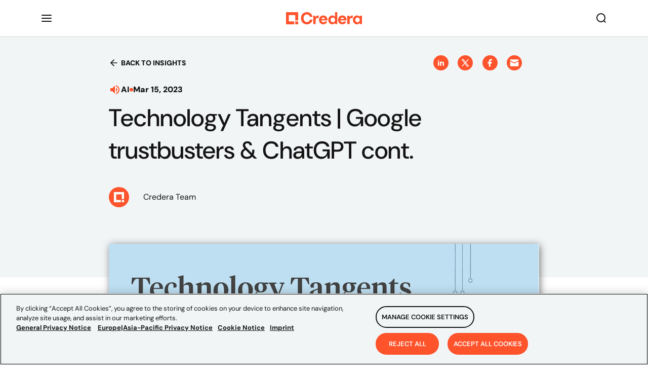

--- FILE ---
content_type: text/html
request_url: https://www.credera.com/en-us/insights/technology-tangents-or-google-trustbusters-and-chatgpt-cont
body_size: 46146
content:
<!DOCTYPE html><html lang="en"><head><meta charSet="utf-8"/><meta http-equiv="x-ua-compatible" content="ie=edge"/><meta name="viewport" content="width=device-width, initial-scale=1, shrink-to-fit=no"/><script data-react-helmet="true" type="text/javascript" src="//js.hsforms.net/forms/shell.js" async=""></script><link data-react-helmet="true" rel="alternate" hreflang="en-us"/><title data-react-helmet="true">Technology Tangents | Google trustbusters &amp; ChatGPT cont.  | Credera</title><meta data-react-helmet="true" property="twitter:image" content="https://images.ctfassets.net/76f8cs5bg9si/6kjouVSRv4h9EjkdEK6y5g/f629ff1b41f9cbcfe924367c93c15881/1200x630px_Technnology_Tangents_US_only_blog__2_.png?w=1200&amp;h=630&amp;q=90&amp;fm=png"/><meta data-react-helmet="true" name="twitter:description" content="With the recent lawsuit against Google, how should organizations react? Jason Goth and Vincent Yates discuss the implications for personalized marketing and the shift to utilizing first party data and the neutral clean rooms.  "/><meta data-react-helmet="true" name="twitter:title" content="Technology Tangents | Google trustbusters &amp; ChatGPT cont.  | Credera"/><meta data-react-helmet="true" name="twitter:creator" content="@credera"/><meta data-react-helmet="true" name="twitter:card" content="summary_large_image"/><meta data-react-helmet="true" property="og:image" content="https://images.ctfassets.net/76f8cs5bg9si/6kjouVSRv4h9EjkdEK6y5g/f629ff1b41f9cbcfe924367c93c15881/1200x630px_Technnology_Tangents_US_only_blog__2_.png?w=1200&amp;h=630&amp;q=90&amp;fm=png"/><meta data-react-helmet="true" property="og:url" content="https://credera.com/"/><meta data-react-helmet="true" property="og:type" content="website"/><meta data-react-helmet="true" property="og:site_name" content="Credera"/><meta data-react-helmet="true" property="og:description" content="With the recent lawsuit against Google, how should organizations react? Jason Goth and Vincent Yates discuss the implications for personalized marketing and the shift to utilizing first party data and the neutral clean rooms.  "/><meta data-react-helmet="true" property="og:title" content="Technology Tangents | Google trustbusters &amp; ChatGPT cont.  | Credera"/><meta data-react-helmet="true" name="description" content="With the recent lawsuit against Google, how should organizations react? Jason Goth and Vincent Yates discuss the implications for personalized marketing and the shift to utilizing first party data and the neutral clean rooms.  "/><meta name="generator" content="Gatsby 5.9.0"/><style data-href="/styles.897dbe20b44ff0ff9d06.css" data-identity="gatsby-global-css">/*! tailwindcss v3.1.8 | MIT License | https://tailwindcss.com*/*,:after,:before{border:0 solid #e5e7eb;box-sizing:border-box}:after,:before{--tw-content:""}html{font-family:ui-sans-serif,system-ui,-apple-system,BlinkMacSystemFont,Segoe UI,Roboto,Helvetica Neue,Arial,Noto Sans,sans-serif,Apple Color Emoji,Segoe UI Emoji,Segoe UI Symbol,Noto Color Emoji;line-height:1.5;tab-size:4}body{line-height:inherit}hr{border-top-width:1px;color:inherit}abbr:where([title]){-webkit-text-decoration:underline dotted;text-decoration:underline dotted}h1,h2,h3,h4,h5,h6{font-size:inherit;font-weight:inherit}a{color:inherit;text-decoration:inherit}code,kbd,pre,samp{font-family:ui-monospace,SFMono-Regular,Menlo,Monaco,Consolas,Liberation Mono,Courier New,monospace}sub,sup{vertical-align:initial}table{border-color:inherit;text-indent:0}button,input,optgroup,select,textarea{color:inherit;font-family:inherit;font-size:100%;font-weight:inherit;line-height:inherit;padding:0}[type=button],[type=reset],[type=submit],button{-webkit-appearance:button;background-color:initial;background-image:none}:-moz-focusring{outline:auto}:-moz-ui-invalid{box-shadow:none}progress{vertical-align:initial}::-webkit-inner-spin-button,::-webkit-outer-spin-button{height:auto}::-webkit-search-decoration{-webkit-appearance:none}summary{display:list-item}blockquote,dd,dl,fieldset,figure,h1,h2,h3,h4,h5,h6,hr,p,pre{margin:0}fieldset,legend{padding:0}menu,ol,ul{list-style:none;margin:0;padding:0}textarea{resize:vertical}input::placeholder,textarea::placeholder{color:#9ca3af;opacity:1}[role=button],button{cursor:pointer}:disabled{cursor:default}audio,canvas,embed,iframe,img,object,svg,video{display:block;vertical-align:middle}img,video{height:auto;max-width:100%}*,:after,:before{--tw-border-spacing-x:0;--tw-border-spacing-y:0;--tw-translate-x:0;--tw-translate-y:0;--tw-rotate:0;--tw-skew-x:0;--tw-skew-y:0;--tw-scale-x:1;--tw-scale-y:1;--tw-pan-x: ;--tw-pan-y: ;--tw-pinch-zoom: ;--tw-scroll-snap-strictness:proximity;--tw-ordinal: ;--tw-slashed-zero: ;--tw-numeric-figure: ;--tw-numeric-spacing: ;--tw-numeric-fraction: ;--tw-ring-inset: ;--tw-ring-offset-width:0px;--tw-ring-offset-color:#fff;--tw-ring-color:rgba(59,130,246,.5);--tw-ring-offset-shadow:0 0 #0000;--tw-ring-shadow:0 0 #0000;--tw-shadow:0 0 #0000;--tw-shadow-colored:0 0 #0000;--tw-blur: ;--tw-brightness: ;--tw-contrast: ;--tw-grayscale: ;--tw-hue-rotate: ;--tw-invert: ;--tw-saturate: ;--tw-sepia: ;--tw-drop-shadow: ;--tw-backdrop-blur: ;--tw-backdrop-brightness: ;--tw-backdrop-contrast: ;--tw-backdrop-grayscale: ;--tw-backdrop-hue-rotate: ;--tw-backdrop-invert: ;--tw-backdrop-opacity: ;--tw-backdrop-saturate: ;--tw-backdrop-sepia: }::-webkit-backdrop{--tw-border-spacing-x:0;--tw-border-spacing-y:0;--tw-translate-x:0;--tw-translate-y:0;--tw-rotate:0;--tw-skew-x:0;--tw-skew-y:0;--tw-scale-x:1;--tw-scale-y:1;--tw-pan-x: ;--tw-pan-y: ;--tw-pinch-zoom: ;--tw-scroll-snap-strictness:proximity;--tw-ordinal: ;--tw-slashed-zero: ;--tw-numeric-figure: ;--tw-numeric-spacing: ;--tw-numeric-fraction: ;--tw-ring-inset: ;--tw-ring-offset-width:0px;--tw-ring-offset-color:#fff;--tw-ring-color:rgba(59,130,246,.5);--tw-ring-offset-shadow:0 0 #0000;--tw-ring-shadow:0 0 #0000;--tw-shadow:0 0 #0000;--tw-shadow-colored:0 0 #0000;--tw-blur: ;--tw-brightness: ;--tw-contrast: ;--tw-grayscale: ;--tw-hue-rotate: ;--tw-invert: ;--tw-saturate: ;--tw-sepia: ;--tw-drop-shadow: ;--tw-backdrop-blur: ;--tw-backdrop-brightness: ;--tw-backdrop-contrast: ;--tw-backdrop-grayscale: ;--tw-backdrop-hue-rotate: ;--tw-backdrop-invert: ;--tw-backdrop-opacity: ;--tw-backdrop-saturate: ;--tw-backdrop-sepia: }::backdrop{--tw-border-spacing-x:0;--tw-border-spacing-y:0;--tw-translate-x:0;--tw-translate-y:0;--tw-rotate:0;--tw-skew-x:0;--tw-skew-y:0;--tw-scale-x:1;--tw-scale-y:1;--tw-pan-x: ;--tw-pan-y: ;--tw-pinch-zoom: ;--tw-scroll-snap-strictness:proximity;--tw-ordinal: ;--tw-slashed-zero: ;--tw-numeric-figure: ;--tw-numeric-spacing: ;--tw-numeric-fraction: ;--tw-ring-inset: ;--tw-ring-offset-width:0px;--tw-ring-offset-color:#fff;--tw-ring-color:rgba(59,130,246,.5);--tw-ring-offset-shadow:0 0 #0000;--tw-ring-shadow:0 0 #0000;--tw-shadow:0 0 #0000;--tw-shadow-colored:0 0 #0000;--tw-blur: ;--tw-brightness: ;--tw-contrast: ;--tw-grayscale: ;--tw-hue-rotate: ;--tw-invert: ;--tw-saturate: ;--tw-sepia: ;--tw-drop-shadow: ;--tw-backdrop-blur: ;--tw-backdrop-brightness: ;--tw-backdrop-contrast: ;--tw-backdrop-grayscale: ;--tw-backdrop-hue-rotate: ;--tw-backdrop-invert: ;--tw-backdrop-opacity: ;--tw-backdrop-saturate: ;--tw-backdrop-sepia: }.container{width:100%}@media (min-width:640px){.container{max-width:640px}}@media (min-width:768px){.container{max-width:768px}}@media (min-width:1024px){.container{max-width:1024px}}@media (min-width:1280px){.container{max-width:1280px}}@media (min-width:1536px){.container{max-width:1536px}}.form-input,.form-multiselect,.form-select,.form-textarea{--tw-shadow:0 0 #0000;-webkit-appearance:none;appearance:none;background-color:#fff;border-color:#6b7280;border-radius:0;border-width:1px;font-size:1rem;line-height:1.5rem;padding:.5rem .75rem}.form-input:focus,.form-multiselect:focus,.form-select:focus,.form-textarea:focus{--tw-ring-inset:var(--tw-empty,/*!*/ /*!*/);--tw-ring-offset-width:0px;--tw-ring-offset-color:#fff;--tw-ring-color:#2563eb;--tw-ring-offset-shadow:var(--tw-ring-inset) 0 0 0 var(--tw-ring-offset-width) var(--tw-ring-offset-color);--tw-ring-shadow:var(--tw-ring-inset) 0 0 0 calc(1px + var(--tw-ring-offset-width)) var(--tw-ring-color);border-color:#2563eb;box-shadow:var(--tw-ring-offset-shadow),var(--tw-ring-shadow),var(--tw-shadow);outline:2px solid transparent;outline-offset:2px}.form-input::placeholder,.form-textarea::placeholder{color:#6b7280;opacity:1}.form-input::-webkit-datetime-edit-fields-wrapper{padding:0}.form-input::-webkit-date-and-time-value{min-height:1.5em}.form-input::-webkit-datetime-edit,.form-input::-webkit-datetime-edit-day-field,.form-input::-webkit-datetime-edit-hour-field,.form-input::-webkit-datetime-edit-meridiem-field,.form-input::-webkit-datetime-edit-millisecond-field,.form-input::-webkit-datetime-edit-minute-field,.form-input::-webkit-datetime-edit-month-field,.form-input::-webkit-datetime-edit-second-field,.form-input::-webkit-datetime-edit-year-field{padding-bottom:0;padding-top:0}.form-checkbox,.form-radio{color-adjust:exact;--tw-shadow:0 0 #0000;-webkit-appearance:none;appearance:none;background-color:#fff;background-origin:border-box;border-color:#6b7280;border-width:1px;color:#2563eb;display:inline-block;flex-shrink:0;height:1rem;padding:0;-webkit-print-color-adjust:exact;-webkit-user-select:none;user-select:none;vertical-align:middle;width:1rem}.form-checkbox{border-radius:0}.form-checkbox:focus,.form-radio:focus{--tw-ring-inset:var(--tw-empty,/*!*/ /*!*/);--tw-ring-offset-width:2px;--tw-ring-offset-color:#fff;--tw-ring-color:#2563eb;--tw-ring-offset-shadow:var(--tw-ring-inset) 0 0 0 var(--tw-ring-offset-width) var(--tw-ring-offset-color);--tw-ring-shadow:var(--tw-ring-inset) 0 0 0 calc(2px + var(--tw-ring-offset-width)) var(--tw-ring-color);box-shadow:var(--tw-ring-offset-shadow),var(--tw-ring-shadow),var(--tw-shadow);outline:2px solid transparent;outline-offset:2px}.form-checkbox:checked,.form-radio:checked{background-color:currentColor;background-position:50%;background-repeat:no-repeat;background-size:100% 100%;border-color:transparent}.form-checkbox:checked{background-image:url("data:image/svg+xml;charset=utf-8,%3Csvg xmlns='http://www.w3.org/2000/svg' fill='%23fff' viewBox='0 0 16 16'%3E%3Cpath d='M12.207 4.793a1 1 0 0 1 0 1.414l-5 5a1 1 0 0 1-1.414 0l-2-2a1 1 0 0 1 1.414-1.414L6.5 9.086l4.293-4.293a1 1 0 0 1 1.414 0z'/%3E%3C/svg%3E")}.form-checkbox:checked:focus,.form-checkbox:checked:hover,.form-checkbox:indeterminate,.form-radio:checked:focus,.form-radio:checked:hover{background-color:currentColor;border-color:transparent}.form-checkbox:indeterminate{background-image:url("data:image/svg+xml;charset=utf-8,%3Csvg xmlns='http://www.w3.org/2000/svg' fill='none' viewBox='0 0 16 16'%3E%3Cpath stroke='%23fff' stroke-linecap='round' stroke-linejoin='round' stroke-width='2' d='M4 8h8'/%3E%3C/svg%3E");background-position:50%;background-repeat:no-repeat;background-size:100% 100%}.form-checkbox:indeterminate:focus,.form-checkbox:indeterminate:hover{background-color:currentColor;border-color:transparent}.sr-only{clip:rect(0,0,0,0);border-width:0;height:1px;margin:-1px;overflow:hidden;padding:0;position:absolute;white-space:nowrap;width:1px}.invisible{visibility:hidden}.static{position:static}.absolute{position:absolute}.relative{position:relative}.sticky{position:-webkit-sticky;position:sticky}.bottom-3{bottom:.75rem}.-right-5{right:-1.25rem}.-top-5{top:-1.25rem}.left-0{left:0}.-top-0\.5{top:-.125rem}.-top-0{top:0}.left-2{left:.5rem}.top-2{top:.5rem}.-top-6{top:-1.5rem}.z-10{z-index:10}.z-0{z-index:0}.m-1\.5{margin:.375rem}.m-1{margin:.25rem}.my-4{margin-bottom:1rem;margin-top:1rem}.mx-2\.5{margin-left:.625rem;margin-right:.625rem}.mx-2{margin-left:.5rem;margin-right:.5rem}.mx-3\.5{margin-left:.875rem;margin-right:.875rem}.mx-3{margin-left:.75rem;margin-right:.75rem}.mb-4{margin-bottom:1rem}.mr-2{margin-right:.5rem}.-mt-3{margin-top:-.75rem}.mb-2{margin-bottom:.5rem}.mt-4{margin-top:1rem}.mt-1{margin-top:.25rem}.ml-2{margin-left:.5rem}.ml-3{margin-left:.75rem}.ml-7{margin-left:1.75rem}.mr-2\.5{margin-right:.625rem}.mb-6{margin-bottom:1.5rem}.mr-3\.5{margin-right:.875rem}.mr-0\.5{margin-right:.125rem}.mr-1{margin-right:.25rem}.ml-12{margin-left:3rem}.mr-3{margin-right:.75rem}.mr-0{margin-right:0}.mt-2{margin-top:.5rem}.ml-1{margin-left:.25rem}.mb-3{margin-bottom:.75rem}.ml-4{margin-left:1rem}.ml-auto{margin-left:auto}.flex{display:flex}.inline-flex{display:inline-flex}.hidden{display:none}.h-2{height:.5rem}.h-px{height:1px}.h-9{height:2.25rem}.h-4{height:1rem}.h-full{height:100%}.h-12{height:3rem}.h-11{height:2.75rem}.h-7{height:1.75rem}.h-3{height:.75rem}.h-6{height:1.5rem}.h-3\.5{height:.875rem}.h-5{height:1.25rem}.w-4{width:1rem}.w-2{width:.5rem}.w-full{width:100%}.w-3{width:.75rem}.w-8{width:2rem}.w-7{width:1.75rem}.w-5{width:1.25rem}.w-3\.5{width:.875rem}.w-2\.5{width:.625rem}.w-6{width:1.5rem}.max-w-full{max-width:100%}.flex-shrink-0,.shrink-0{flex-shrink:0}.flex-grow{flex-grow:1}.origin-\[50\%_50\%\]{transform-origin:50% 50%}.-rotate-90{--tw-rotate:-90deg}.-rotate-90,.rotate-90{transform:translate(var(--tw-translate-x),var(--tw-translate-y)) rotate(var(--tw-rotate)) skewX(var(--tw-skew-x)) skewY(var(--tw-skew-y)) scaleX(var(--tw-scale-x)) scaleY(var(--tw-scale-y))}.rotate-90{--tw-rotate:90deg}.rotate-180{--tw-rotate:180deg}.rotate-180,.transform{transform:translate(var(--tw-translate-x),var(--tw-translate-y)) rotate(var(--tw-rotate)) skewX(var(--tw-skew-x)) skewY(var(--tw-skew-y)) scaleX(var(--tw-scale-x)) scaleY(var(--tw-scale-y))}@keyframes rotate{to{transform:rotate(1turn)}}.animate-\[rotate_1\.4s_linear_infinite\]{animation:rotate 1.4s linear infinite}@keyframes dash{0%{stroke-dashoffset:204;transform:rotate(0deg)}50%{stroke-dashoffset:52;transform:rotate(45deg)}to{stroke-dashoffset:204;transform:rotate(1turn)}}.animate-\[dash_1\.4s_ease-in-out_infinite\]{animation:dash 1.4s ease-in-out infinite}.cursor-pointer{cursor:pointer}.cursor-not-allowed{cursor:not-allowed}.resize{resize:both}.list-inside{list-style-position:inside}.list-disc{list-style-type:disc}.appearance-none{-webkit-appearance:none;appearance:none}.flex-row{flex-direction:row}.flex-col{flex-direction:column}.flex-wrap{flex-wrap:wrap}.items-start{align-items:flex-start}.items-center{align-items:center}.items-stretch{align-items:stretch}.justify-end{justify-content:flex-end}.justify-center{justify-content:center}.justify-between{justify-content:space-between}.-space-x-px>:not([hidden])~:not([hidden]){--tw-space-x-reverse:0;margin-left:calc(-1px*(1 - var(--tw-space-x-reverse)));margin-right:calc(-1px*var(--tw-space-x-reverse))}.space-y-8>:not([hidden])~:not([hidden]){--tw-space-y-reverse:0;margin-bottom:calc(2rem*var(--tw-space-y-reverse));margin-top:calc(2rem*(1 - var(--tw-space-y-reverse)))}.space-x-3>:not([hidden])~:not([hidden]){--tw-space-x-reverse:0;margin-left:calc(.75rem*(1 - var(--tw-space-x-reverse)));margin-right:calc(.75rem*var(--tw-space-x-reverse))}.space-y-3>:not([hidden])~:not([hidden]){--tw-space-y-reverse:0;margin-bottom:calc(.75rem*var(--tw-space-y-reverse));margin-top:calc(.75rem*(1 - var(--tw-space-y-reverse)))}.overflow-hidden,.truncate{overflow:hidden}.truncate{text-overflow:ellipsis}.truncate,.whitespace-nowrap{white-space:nowrap}.whitespace-pre{white-space:pre}.whitespace-pre-wrap{white-space:pre-wrap}.rounded-lg{border-radius:.5rem}.rounded-3xl{border-radius:1.5rem}.rounded-md{border-radius:.375rem}.rounded-sm{border-radius:.125rem}.rounded{border-radius:.25rem}.rounded-l-md{border-bottom-left-radius:.375rem;border-top-left-radius:.375rem}.rounded-r-md{border-bottom-right-radius:.375rem;border-top-right-radius:.375rem}.border{border-width:1px}.border-t{border-top-width:1px}.border-none{border-style:none}.border-gray-200{--tw-border-opacity:1;border-color:rgb(229 231 235/var(--tw-border-opacity))}.border-gray-300{--tw-border-opacity:1;border-color:rgb(209 213 219/var(--tw-border-opacity))}.border-primary{border-color:var(--primary-color,#2563eb)}.border-red-700{--tw-border-opacity:1;border-color:rgb(185 28 28/var(--tw-border-opacity))}.bg-white{--tw-bg-opacity:1;background-color:rgb(255 255 255/var(--tw-bg-opacity))}.bg-primary-light{background-color:var(--primary-color-light,#dbeafe)}.bg-gray-200{--tw-bg-opacity:1;background-color:rgb(229 231 235/var(--tw-bg-opacity))}.bg-gray-100{--tw-bg-opacity:1;background-color:rgb(243 244 246/var(--tw-bg-opacity))}.bg-gray-50{--tw-bg-opacity:1;background-color:rgb(249 250 251/var(--tw-bg-opacity))}.bg-neutral-dark{background-color:var(--neutral-color-dark,#1f2937)}.bg-primary{background-color:var(--primary-color,#2563eb)}.p-4{padding:1rem}.p-2{padding:.5rem}.p-3{padding:.75rem}.px-3{padding-left:.75rem;padding-right:.75rem}.py-1\.5{padding-bottom:.375rem;padding-top:.375rem}.py-1{padding-bottom:.25rem;padding-top:.25rem}.px-2\.5{padding-left:.625rem;padding-right:.625rem}.px-2{padding-left:.5rem;padding-right:.5rem}.py-2{padding-bottom:.5rem;padding-top:.5rem}.px-4{padding-left:1rem;padding-right:1rem}.px-3\.5{padding-left:.875rem;padding-right:.875rem}.py-4{padding-bottom:1rem;padding-top:1rem}.px-5{padding-left:1.25rem;padding-right:1.25rem}.pb-2{padding-bottom:.5rem}.pb-4{padding-bottom:1rem}.pt-4{padding-top:1rem}.pt-3{padding-top:.75rem}.pb-1{padding-bottom:.25rem}.pl-5{padding-left:1.25rem}.pr-2{padding-right:.5rem}.pl-1{padding-left:.25rem}.pb-3{padding-bottom:.75rem}.pl-\[2\.5rem\]{padding-left:2.5rem}.pt-2{padding-top:.5rem}.pl-3{padding-left:.75rem}.pr-1{padding-right:.25rem}.pt-2\.5{padding-top:.625rem}.text-left{text-align:left}.text-center{text-align:center}.text-right{text-align:right}.text-lg{font-size:1.125rem;line-height:1.75rem}.text-sm{font-size:.875rem;line-height:1.25rem}.text-xl{font-size:1.25rem;line-height:1.75rem}.text-base{font-size:1rem;line-height:1.5rem}.font-bold{font-weight:700}.font-medium{font-weight:500}.font-semibold{font-weight:600}.font-normal{font-weight:400}.italic{font-style:italic}.leading-9{line-height:2.25rem}.text-neutral-dark{color:var(--neutral-color-dark,#1f2937)}.text-neutral{color:var(--neutral-color,#4b5563)}.text-primary{color:var(--primary-color,#2563eb)}.text-gray-600{--tw-text-opacity:1;color:rgb(75 85 99/var(--tw-text-opacity))}.text-gray-400{--tw-text-opacity:1;color:rgb(156 163 175/var(--tw-text-opacity))}.text-gray-500{--tw-text-opacity:1;color:rgb(107 114 128/var(--tw-text-opacity))}.text-slate-700{--tw-text-opacity:1;color:rgb(51 65 85/var(--tw-text-opacity))}.text-red-200{--tw-text-opacity:1;color:rgb(254 202 202/var(--tw-text-opacity))}.text-white{--tw-text-opacity:1;color:rgb(255 255 255/var(--tw-text-opacity))}.text-neutral-light{color:var(--neutral-color-light,#9ca3af)}.text-red-700{--tw-text-opacity:1;color:rgb(185 28 28/var(--tw-text-opacity))}.opacity-50{opacity:.5}.shadow-sm{--tw-shadow:0 1px 2px 0 rgba(0,0,0,.05);--tw-shadow-colored:0 1px 2px 0 var(--tw-shadow-color)}.shadow-md,.shadow-sm{box-shadow:var(--tw-ring-offset-shadow,0 0 #0000),var(--tw-ring-shadow,0 0 #0000),var(--tw-shadow)}.shadow-md{--tw-shadow:0 4px 6px -1px rgba(0,0,0,.1),0 2px 4px -2px rgba(0,0,0,.1);--tw-shadow-colored:0 4px 6px -1px var(--tw-shadow-color),0 2px 4px -2px var(--tw-shadow-color)}.shadow-lg{--tw-shadow:0 10px 15px -3px rgba(0,0,0,.1),0 4px 6px -4px rgba(0,0,0,.1);--tw-shadow-colored:0 10px 15px -3px var(--tw-shadow-color),0 4px 6px -4px var(--tw-shadow-color)}.shadow,.shadow-lg{box-shadow:var(--tw-ring-offset-shadow,0 0 #0000),var(--tw-ring-shadow,0 0 #0000),var(--tw-shadow)}.shadow{--tw-shadow:0 1px 3px 0 rgba(0,0,0,.1),0 1px 2px -1px rgba(0,0,0,.1);--tw-shadow-colored:0 1px 3px 0 var(--tw-shadow-color),0 1px 2px -1px var(--tw-shadow-color)}.outline-none{outline:2px solid transparent;outline-offset:2px}.blur{--tw-blur:blur(8px)}.blur,.filter{filter:var(--tw-blur) var(--tw-brightness) var(--tw-contrast) var(--tw-grayscale) var(--tw-hue-rotate) var(--tw-invert) var(--tw-saturate) var(--tw-sepia) var(--tw-drop-shadow)}.\[stroke-dasharray\:208\]{stroke-dasharray:208}.placeholder\:text-neutral::placeholder{color:var(--neutral-color,#4b5563)}.placeholder\:text-neutral-light::placeholder{color:var(--neutral-color-light,#9ca3af)}.hover\:bg-gray-100:hover{--tw-bg-opacity:1;background-color:rgb(243 244 246/var(--tw-bg-opacity))}.hover\:underline:hover{text-decoration-line:underline}.focus\:border-primary:focus{border-color:var(--primary-color,#2563eb)}.focus\:border-red-700:focus{--tw-border-opacity:1;border-color:rgb(185 28 28/var(--tw-border-opacity))}.focus\:underline:focus{text-decoration-line:underline}.focus\:ring-0:focus{--tw-ring-offset-shadow:var(--tw-ring-inset) 0 0 0 var(--tw-ring-offset-width) var(--tw-ring-offset-color);--tw-ring-shadow:var(--tw-ring-inset) 0 0 0 calc(var(--tw-ring-offset-width)) var(--tw-ring-color);box-shadow:var(--tw-ring-offset-shadow),var(--tw-ring-shadow),var(--tw-shadow,0 0 #0000)}.focus\:ring-primary:focus{--tw-ring-color:var(--primary-color,#2563eb)}.group:hover .group-hover\:visible,.peer:hover~.peer-hover\:visible{visibility:visible}@media (min-width:768px){.md\:mt-0{margin-top:0}}@media (min-width:1024px){.lg\:visible{visibility:visible}.lg\:ml-7{margin-left:1.75rem}.lg\:ml-0{margin-left:0}.lg\:flex-row{flex-direction:row}}html{-ms-text-size-adjust:100%;-webkit-text-size-adjust:100%;font-family:sans-serif}body{-webkit-font-smoothing:antialiased;-moz-osx-font-smoothing:grayscale;margin:0}article,aside,details,figcaption,figure,footer,header,main,menu,nav,section,summary{display:block}audio,canvas,progress,video{display:inline-block;object-fit:cover}audio:not([controls]){display:none;height:0}progress{vertical-align:baseline}[hidden],template{display:none}a{-webkit-text-decoration-skip:objects;background-color:transparent}a:active,a:hover{outline-width:0}abbr[title]{border-bottom:none;text-decoration:underline;-webkit-text-decoration:underline dotted;text-decoration:underline dotted}b,strong{font-weight:inherit;font-weight:bolder}dfn{font-style:italic}h1{font-size:2em;margin:.67em 0}mark{background-color:#ff0;color:#000}small{font-size:80%}sub,sup{font-size:75%;line-height:0;position:relative;vertical-align:baseline}sub{bottom:-.25em}sup{top:-.5em}img{border-style:none}svg:not(:root){overflow:hidden}code,kbd,pre,samp{font-family:monospace,monospace;font-size:1em}figure{margin:1em 40px}hr{box-sizing:content-box;height:0;overflow:visible}button,input,optgroup,select,textarea{font:inherit;margin:0}optgroup{font-weight:700}button,input{overflow:visible}button,select{text-transform:none}[type=reset],[type=submit],button,html [type=button]{-webkit-appearance:button}[type=button]::-moz-focus-inner,[type=reset]::-moz-focus-inner,[type=submit]::-moz-focus-inner,button::-moz-focus-inner{border-style:none;padding:0}[type=button]:-moz-focusring,[type=reset]:-moz-focusring,[type=submit]:-moz-focusring,button:-moz-focusring{outline:1px dotted ButtonText}fieldset{border:1px solid silver;margin:0 2px;padding:.35em .625em .75em}legend{box-sizing:border-box;color:inherit;display:table;max-width:100%;padding:0;white-space:normal}textarea{overflow:auto}[type=checkbox],[type=radio]{box-sizing:border-box;padding:0}[type=number]::-webkit-inner-spin-button,[type=number]::-webkit-outer-spin-button{height:auto}[type=search]{-webkit-appearance:textfield;outline-offset:-2px}[type=search]::-webkit-search-cancel-button,[type=search]::-webkit-search-decoration{-webkit-appearance:none}::-webkit-input-placeholder{color:inherit;opacity:.54}::-webkit-file-upload-button{-webkit-appearance:button;font:inherit}html{box-sizing:border-box;font:112.5%/1.45em DM Sans,sans-serif;overflow-y:scroll}*,:after,:before{box-sizing:inherit}body{word-wrap:break-word;-ms-font-feature-settings:"kern","liga","clig","calt";font-feature-settings:"kern","liga","clig","calt";color:rgba(0,0,0,.8);font-family:DM Sans,sans-serif;font-kerning:normal;font-weight:400}img{margin:0 0 1.45rem;max-width:100%;padding:0}h1{font-size:2.25rem}h1,h2{color:inherit;font-family:-apple-system,BlinkMacSystemFont,Segoe UI,Roboto,Oxygen,Ubuntu,Cantarell,Fira Sans,Droid Sans,Helvetica Neue,sans-serif;font-weight:700;line-height:1.1;margin:0 0 1.45rem;padding:0;text-rendering:optimizeLegibility}h2{font-size:1.62671rem}h3{font-size:1.38316rem}h3,h4{color:inherit;font-family:-apple-system,BlinkMacSystemFont,Segoe UI,Roboto,Oxygen,Ubuntu,Cantarell,Fira Sans,Droid Sans,Helvetica Neue,sans-serif;font-weight:700;line-height:1.1;margin:0 0 1.45rem;padding:0;text-rendering:optimizeLegibility}h4{font-size:1rem}h5{font-size:.85028rem}h5,h6{color:inherit;font-family:-apple-system,BlinkMacSystemFont,Segoe UI,Roboto,Oxygen,Ubuntu,Cantarell,Fira Sans,Droid Sans,Helvetica Neue,sans-serif;font-weight:700;line-height:1.1;margin:0 0 1.45rem;padding:0;text-rendering:optimizeLegibility}h6{font-size:.78405rem}hgroup{margin:0 0 1.45rem;padding:0}ol,ul{list-style-image:none;list-style-position:outside;margin:0 0 1.45rem 1.45rem;padding:0}dd,dl,figure,p{margin:0 0 1.45rem;padding:0}pre{word-wrap:normal;background:rgba(0,0,0,.04);border-radius:3px;font-size:.85rem;line-height:1.42;margin:0 0 1.45rem;overflow:auto;padding:1.45rem}table{border-collapse:collapse;font-size:1rem;line-height:1.45rem;width:100%}fieldset,table{margin:0 0 1.45rem;padding:0}blockquote{margin:0 1.45rem 1.45rem;padding:0}form,iframe,noscript{margin:0 0 1.45rem;padding:0}hr{background:rgba(0,0,0,.2);border:none;height:1px;margin:0 0 calc(1.45rem - 1px);padding:0}address{margin:0 0 1.45rem;padding:0}b,dt,strong,th{font-weight:700}li{margin-bottom:.725rem}ol li,ul li{padding-left:0}li>ol,li>ul{margin-bottom:.725rem;margin-left:1.45rem;margin-top:.725rem}blockquote :last-child,li :last-child,p :last-child{margin-bottom:0}li>p{margin-bottom:.725rem}code{overflow-x:auto;white-space:pre}code,kbd,samp{font-size:.85rem;line-height:1.45rem}abbr,abbr[title],acronym{border-bottom:1px dotted rgba(0,0,0,.5);cursor:help}abbr[title]{text-decoration:none}td,th,thead{text-align:left}td,th{font-feature-settings:"tnum";-moz-font-feature-settings:"tnum";-ms-font-feature-settings:"tnum";-webkit-font-feature-settings:"tnum";border-bottom:1px solid rgba(0,0,0,.12);padding:.725rem .96667rem calc(.725rem - 1px)}td:first-child,th:first-child{padding-left:0}td:last-child,th:last-child{padding-right:0}code,tt{background-color:rgba(0,0,0,.04);border-radius:3px;font-family:SFMono-Regular,Consolas,Roboto Mono,Droid Sans Mono,Liberation Mono,Menlo,Courier,monospace;padding:.2em 0}pre code{background:none;line-height:1.42}code:after,code:before,tt:after,tt:before{content:" ";letter-spacing:-.2em}pre code:after,pre code:before,pre tt:after,pre tt:before{content:""}@media only screen and (max-width:480px){html{font-size:100%}}#gatsby-plugin-page-progress{top:121px!important;z-index:1!important}@media screen and (max-width:1280px){#gatsby-plugin-page-progress{top:72px!important}}@media screen and (max-width:960px){#gatsby-plugin-page-progress{display:none!important}}#onetrust-consent-sdk #onetrust-banner-sdk,#onetrust-consent-sdk #onetrust-pc-sdk{background-color:#f2f5f6!important;border-radius:0!important}#onetrust-banner-sdk #onetrust-policy-title,#onetrust-consent-sdk #onetrust-banner-sdk .ot-link-btn,#onetrust-consent-sdk #onetrust-banner-sdk a[href],#onetrust-consent-sdk #onetrust-banner-sdk a[href] font,#onetrust-consent-sdk #onetrust-pc-sdk #ot-pc-title,#onetrust-consent-sdk #onetrust-pc-sdk .privacy-notice-link
.ot-always-active,#onetrust-consent-sdk #onetrust-pc-sdk h4,#onetrust-consent-sdk #onetrust-pc-sdk p,#onetrust-consent-sdk #onetrust-policy-text{color:#131313!important;font-family:DM Sans,sans-serif}#onetrust-banner-sdk #onetrust-policy-title{color:#131313!important;font-size:20px;font-weight:700}#onetrust-consent-sdk #onetrust-pc-sdk #ot-pc-content #ot-pc-desc .ot-link-btn,#onetrust-consent-sdk #onetrust-pc-sdk .category-host-list-handler,#onetrust-pc-sdk .ot-always-active,a.ot-cookie-policy-link,a.ot-imprint-link,a.privacy-notice-link{color:#131313!important;text-decoration:none!important}#onetrust-banner-sdk a:hover,#onetrust-consent-sdk #onetrust-pc-sdk #ot-pc-content #ot-pc-desc .ot-link-btn:hover,#onetrust-consent-sdk #onetrust-pc-sdk .category-host-list-handler:hover,#onetrust-consent-sdk #onetrust-pc-sdk .privacy-notice-link:hover,#onetrust-pc-sdk a:hover,#ot-sdk-cookie-policy a:hover,a.ot-cookie-policy-link:hover,a.ot-imprint-link:hover,a.privacy-notice-link:hover{color:#131313!important;text-decoration:underline!important}#onetrust-banner-sdk #onetrust-reject-all-handler,#onetrust-consent-sdk #onetrust-accept-btn-handler,#onetrust-consent-sdk #onetrust-pc-btn-handler,#onetrust-consent-sdk #onetrust-pc-btn-handler.cookie-setting-link,#onetrust-consent-sdk #onetrust-pc-sdk .ot-leg-btn-container .ot-active-leg-btn,#onetrust-consent-sdk #onetrust-pc-sdk button:not(#clear-filters-handler):not(.ot-close-icon):not(#filter-btn-handler):not(.ot-remove-objection-handler):not(.ot-obj-leg-btn-handler):not([aria-expanded]):not(.ot-link-btn){border-radius:30px!important;border-width:2px;font-family:DM Sans,sans-serif;font-size:14px;font-weight:900;letter-spacing:normal!important;line-height:normal;padding:16px 28px;text-transform:uppercase}#onetrust-banner-sdk #onetrust-reject-all-handler,#onetrust-consent-sdk #onetrust-accept-btn-handler,button#accept-recommended-btn-handler,button.ot-pc-refuse-all-handler{background-color:#ff532c!important;border-color:#ff532c!important}#onetrust-consent-sdk #onetrust-pc-btn-handler,#onetrust-consent-sdk #onetrust-pc-btn-handler.cookie-setting-link,button.save-preference-btn-handler.onetrust-close-btn-handler{background-color:transparent!important;border-color:#131313!important;border-width:2px!important;color:#131313!important}#onetrust-banner-sdk #onetrust-reject-all-handler:hover,#onetrust-banner-sdk :not(.ot-leg-btn-container)>button:not(.ot-link-btn):hover,#onetrust-consent-sdk #onetrust-accept-btn-handler:hover,#onetrust-consent-sdk #onetrust-pc-sdk .ot-leg-btn-container .ot-active-leg-btn,#onetrust-consent-sdk #onetrust-pc-sdk button:not(#clear-filters-handler):not(.ot-close-icon):not(#filter-btn-handler):not(.ot-remove-objection-handler):not(.ot-obj-leg-btn-handler):not([aria-expanded]):not(.ot-link-btn){opacity:1!important}#onetrust-consent-sdk #onetrust-pc-sdk .ot-active-menu{border-color:#131313!important}#onetrust-pc-sdk .ot-title-cntr{padding-left:24px!important;width:calc(100% - 204px)!important}#onetrust-banner-sdk.ot-buttons-fw:not(.ot-iab-2) #onetrust-button-group button{width:auto!important}#onetrust-banner-sdk #onetrust-policy-text a{margin-left:0!important;margin-right:10px!important}@media only screen and (min-width:197px) and (max-width:1280px){div#onetrust-button-group-parent{left:auto;position:relative;text-align:left;top:auto;transform:none;width:100%}}@media only screen and (min-width:896px) and (max-width:1280px){#onetrust-banner-sdk .ot-sdk-three.ot-sdk-columns{width:33%!important}}.carousel .control-arrow,.carousel.carousel-slider .control-arrow{background:none;border:0;cursor:pointer;filter:alpha(opacity=40);font-size:32px;opacity:.4;position:absolute;top:20px;transition:all .25s ease-in;z-index:2}.carousel .control-arrow:focus,.carousel .control-arrow:hover{filter:alpha(opacity=100);opacity:1}.carousel .control-arrow:before,.carousel.carousel-slider .control-arrow:before{border-bottom:8px solid transparent;border-top:8px solid transparent;content:"";display:inline-block;margin:0 5px}.carousel .control-disabled.control-arrow{cursor:inherit;display:none;filter:alpha(opacity=0);opacity:0}.carousel .control-prev.control-arrow{left:0}.carousel .control-prev.control-arrow:before{border-right:8px solid #fff}.carousel .control-next.control-arrow{right:0}.carousel .control-next.control-arrow:before{border-left:8px solid #fff}.carousel-root{outline:none}.carousel{position:relative;width:100%}.carousel *{box-sizing:border-box}.carousel img{display:inline-block;pointer-events:none;width:100%}.carousel .carousel{position:relative}.carousel .control-arrow{background:none;border:0;font-size:18px;margin-top:-13px;outline:0;top:50%}.carousel .thumbs-wrapper{margin:20px;overflow:hidden}.carousel .thumbs{list-style:none;position:relative;transform:translateZ(0);transition:all .15s ease-in;white-space:nowrap}.carousel .thumb{border:3px solid #fff;display:inline-block;margin-right:6px;overflow:hidden;padding:2px;transition:border .15s ease-in;white-space:nowrap}.carousel .thumb:focus{border:3px solid #ccc;outline:none}.carousel .thumb.selected,.carousel .thumb:hover{border:3px solid #333}.carousel .thumb img{vertical-align:top}.carousel.carousel-slider{margin:0;overflow:hidden;position:relative}.carousel.carousel-slider .control-arrow{bottom:0;color:#fff;font-size:26px;margin-top:0;padding:5px;top:0}.carousel.carousel-slider .control-arrow:hover{background:rgba(0,0,0,.2)}.carousel .slider-wrapper{margin:auto;overflow:hidden;transition:height .15s ease-in;width:100%}.carousel .slider-wrapper.axis-horizontal .slider{-ms-box-orient:horizontal;display:-moz-flex;display:flex}.carousel .slider-wrapper.axis-horizontal .slider .slide{flex-direction:column;flex-flow:column}.carousel .slider-wrapper.axis-vertical{-ms-box-orient:horizontal;display:-moz-flex;display:flex}.carousel .slider-wrapper.axis-vertical .slider{flex-direction:column}.carousel .slider{list-style:none;margin:0;padding:0;position:relative;width:100%}.carousel .slider.animated{transition:all .35s ease-in-out}.carousel .slide{margin:0;min-width:100%;position:relative;text-align:center}.carousel .slide img{border:0;vertical-align:top;width:100%}.carousel .slide iframe{border:0;display:inline-block;margin:0 40px 40px;width:calc(100% - 80px)}.carousel .slide .legend{background:#000;border-radius:10px;bottom:40px;color:#fff;font-size:12px;left:50%;margin-left:-45%;opacity:.25;padding:10px;position:absolute;text-align:center;transition:all .5s ease-in-out;transition:opacity .35s ease-in-out;width:90%}.carousel .control-dots{bottom:0;margin:10px 0;padding:0;position:absolute;text-align:center;width:100%;z-index:1}@media (min-width:960px){.carousel .control-dots{bottom:0}}.carousel .control-dots .dot{background:#fff;border-radius:50%;box-shadow:1px 1px 2px rgba(0,0,0,.9);cursor:pointer;display:inline-block;filter:alpha(opacity=30);height:8px;margin:0 8px;opacity:.3;transition:opacity .25s ease-in;width:8px}.carousel .control-dots .dot.selected,.carousel .control-dots .dot:hover{filter:alpha(opacity=100);opacity:1}.carousel .carousel-status{color:#fff;font-size:10px;padding:5px;position:absolute;right:0;text-shadow:1px 1px 1px rgba(0,0,0,.9);top:0}.carousel:hover .slide .legend{opacity:1}[data-rmiz-ghost]{pointer-events:none;position:absolute}[data-rmiz-btn-unzoom],[data-rmiz-btn-zoom]{-webkit-appearance:none;appearance:none;background-color:rgba(0,0,0,.7);border:none;border-radius:50%;box-shadow:0 0 1px hsla(0,0%,100%,.5);color:#fff;height:40px;margin:0;outline-offset:2px;padding:9px;touch-action:manipulation;width:40px}[data-rmiz-btn-zoom]:not(:focus):not(:active){clip:rect(0 0 0 0);-webkit-clip-path:inset(50%);clip-path:inset(50%);height:1px;overflow:hidden;pointer-events:none;position:absolute;white-space:nowrap;width:1px}[data-rmiz-btn-zoom]{cursor:zoom-in;inset:10px 10px auto auto;position:absolute}[data-rmiz-btn-unzoom]{cursor:zoom-out;inset:20px 20px auto auto;position:absolute;z-index:1}[data-rmiz-content=found] [data-zoom],[data-rmiz-content=found] [role=img],[data-rmiz-content=found] img,[data-rmiz-content=found] svg{cursor:zoom-in}[data-rmiz-modal]::-webkit-backdrop{display:none}[data-rmiz-modal]::backdrop{display:none}[data-rmiz-modal][open]{background:transparent;border:0;height:100vh;height:100dvh;margin:0;max-height:none;max-width:none;overflow:hidden;padding:0;position:fixed;width:100vw;width:100dvw}[data-rmiz-modal-overlay]{inset:0;position:absolute;transition:background-color .3s}[data-rmiz-modal-overlay=hidden]{background-color:hsla(0,0%,100%,0)}[data-rmiz-modal-overlay=visible]{background-color:#fff}[data-rmiz-modal-content]{height:100%;position:relative;width:100%}[data-rmiz-modal-img]{cursor:zoom-out;image-rendering:high-quality;position:absolute;transform-origin:top left;transition:transform .3s}@media (prefers-reduced-motion:reduce){[data-rmiz-modal-img],[data-rmiz-modal-overlay]{transition-duration:.01ms!important}}.rhap_container{background-color:#fff;box-shadow:0 0 3px 0 rgba(0,0,0,.2);box-sizing:border-box;display:flex;flex-direction:column;font-family:inherit;line-height:1;padding:10px 15px;width:100%}.rhap_container:focus:not(:focus-visible){outline:0}.rhap_container svg{vertical-align:initial}.rhap_header{margin-bottom:10px}.rhap_footer{margin-top:5px}.rhap_main{display:flex;flex:1 1 auto;flex-direction:column}.rhap_stacked .rhap_controls-section{margin-top:8px}.rhap_horizontal{flex-direction:row}.rhap_horizontal .rhap_controls-section{margin-left:8px}.rhap_horizontal-reverse{flex-direction:row-reverse}.rhap_horizontal-reverse .rhap_controls-section{margin-right:8px}.rhap_stacked-reverse{flex-direction:column-reverse}.rhap_stacked-reverse .rhap_controls-section{margin-bottom:8px}.rhap_progress-section{align-items:center;display:flex;flex:3 1 auto}.rhap_progress-container{align-items:center;align-self:center;cursor:pointer;display:flex;flex:1 0 auto;height:20px;margin:0 calc(10px + 1%);user-select:none;-webkit-user-select:none}.rhap_progress-container:focus:not(:focus-visible){outline:0}.rhap_time{color:#333;font-size:16px;user-select:none;-webkit-user-select:none}.rhap_progress-bar{background-color:#ddd;border-radius:2px;box-sizing:border-box;height:5px;position:relative;width:100%;z-index:0}.rhap_progress-filled{background-color:#868686;border-radius:2px;height:100%;position:absolute;z-index:2}.rhap_progress-bar-show-download{background-color:hsla(0,0%,87%,.5)}.rhap_download-progress{background-color:#ddd;border-radius:2px;height:100%;position:absolute;z-index:1}.rhap_progress-indicator{background:#868686;border-radius:50px;box-shadow:0 0 5px hsla(0,0%,53%,.5);box-sizing:border-box;height:20px;margin-left:-10px;position:absolute;top:-8px;width:20px;z-index:3}.rhap_controls-section{align-items:center;display:flex;flex:1 1 auto;justify-content:space-between}.rhap_additional-controls{align-items:center;display:flex;flex:1 0 auto}.rhap_repeat-button{color:#868686;font-size:26px;height:26px;margin-right:6px;width:26px}.rhap_main-controls{align-items:center;display:flex;flex:0 1 auto;justify-content:center}.rhap_main-controls-button{color:#868686;font-size:35px;height:35px;margin:0 3px;width:35px}.rhap_play-pause-button{font-size:40px;height:40px;width:40px}.rhap_volume-controls{align-items:center;display:flex;flex:1 0 auto;justify-content:flex-end}.rhap_volume-button{color:#868686;flex:0 0 26px;font-size:26px;height:26px;margin-right:6px;width:26px}.rhap_volume-container{align-items:center;display:flex;flex:0 1 100px;user-select:none;-webkit-user-select:none}.rhap_volume-bar-area{align-items:center;cursor:pointer;display:flex;height:14px;width:100%}.rhap_volume-bar-area:focus:not(:focus-visible){outline:0}.rhap_volume-bar{background:#ddd;border-radius:2px;box-sizing:border-box;height:4px;position:relative;width:100%}.rhap_volume-indicator{background:#868686;border-radius:50px;box-shadow:0 0 3px hsla(0,0%,53%,.5);box-sizing:border-box;cursor:pointer;height:12px;left:0;margin-left:-6px;opacity:.9;position:absolute;top:-4px;width:12px}.rhap_volume-indicator:hover{opacity:.9}.rhap_volume-filled{background-color:#868686;border-radius:2px;height:100%;position:absolute;z-index:2}.rhap_button-clear{background-color:transparent;border:none;cursor:pointer;overflow:hidden;padding:0}.rhap_button-clear:hover{opacity:.9;transition-duration:.2s}.rhap_button-clear:active{opacity:.95}.rhap_button-clear:focus:not(:focus-visible){outline:0}</style><style>.gatsby-image-wrapper{position:relative;overflow:hidden}.gatsby-image-wrapper picture.object-fit-polyfill{position:static!important}.gatsby-image-wrapper img{bottom:0;height:100%;left:0;margin:0;max-width:none;padding:0;position:absolute;right:0;top:0;width:100%;object-fit:cover}.gatsby-image-wrapper [data-main-image]{opacity:0;transform:translateZ(0);transition:opacity .25s linear;will-change:opacity}.gatsby-image-wrapper-constrained{display:inline-block;vertical-align:top}</style><noscript><style>.gatsby-image-wrapper noscript [data-main-image]{opacity:1!important}.gatsby-image-wrapper [data-placeholder-image]{opacity:0!important}</style></noscript><script type="module">const e="undefined"!=typeof HTMLImageElement&&"loading"in HTMLImageElement.prototype;e&&document.body.addEventListener("load",(function(e){const t=e.target;if(void 0===t.dataset.mainImage)return;if(void 0===t.dataset.gatsbyImageSsr)return;let a=null,n=t;for(;null===a&&n;)void 0!==n.parentNode.dataset.gatsbyImageWrapper&&(a=n.parentNode),n=n.parentNode;const o=a.querySelector("[data-placeholder-image]"),r=new Image;r.src=t.currentSrc,r.decode().catch((()=>{})).then((()=>{t.style.opacity=1,o&&(o.style.opacity=0,o.style.transition="opacity 500ms linear")}))}),!0);</script><style data-styled="" data-styled-version="5.3.10">.kQMBTK{font-family:DM Sans,sans-serif;font-weight:500;font-size:48px;line-height:64px;margin:0;color:#131313;}/*!sc*/
@media screen and (max-width:768px){.kQMBTK{font-size:26px;line-height:36px;font-weight:500;}}/*!sc*/
data-styled.g1[id="heading-sc-idhpcb-0"]{content:"kQMBTK,"}/*!sc*/
.euOXUi{font-family:DM Sans,sans-serif;font-weight:500;font-size:40px;line-height:56px;margin:0;color:#131313;}/*!sc*/
@media screen and (max-width:768px){.euOXUi{font-size:26px;line-height:36px;font-weight:500;}}/*!sc*/
data-styled.g2[id="heading-sc-idhpcb-1"]{content:"euOXUi,"}/*!sc*/
.cvhxyT{font-family:DM Sans,sans-serif;font-weight:500;font-size:36px;line-height:48px;margin:0;color:#131313;}/*!sc*/
@media screen and (max-width:768px){.cvhxyT{font-size:26px;line-height:36px;font-weight:500;}}/*!sc*/
data-styled.g3[id="heading-sc-idhpcb-2"]{content:"cvhxyT,"}/*!sc*/
.ezvjJL{font-family:DM Sans,sans-serif;font-weight:500;font-size:24px;line-height:36px;margin:0;color:#131313;}/*!sc*/
@media screen and (max-width:768px){.ezvjJL{font-size:22px;line-height:32px;font-weight:500;}}/*!sc*/
data-styled.g5[id="heading-sc-idhpcb-4"]{content:"ezvjJL,"}/*!sc*/
.egkbXU{text-transform:uppercase;font-weight:900;color:#131313;font-size:20px;line-height:32px;margin-bottom:8px;font-family:'DM Sans',sans-serif;}/*!sc*/
@media screen and (max-width:768px){.egkbXU{font-size:16px;line-height:26px;-webkit-letter-spacing:.16px;-moz-letter-spacing:.16px;-ms-letter-spacing:.16px;letter-spacing:.16px;}}/*!sc*/
data-styled.g7[id="label__StyledLabel-sc-5zv76j-0"]{content:"egkbXU,"}/*!sc*/
.kQlzYX{color:#131313;font-family:DM Sans,sans-serif;font-style:normal;font-weight:400;font-size:16px;line-height:26px;margin:0;}/*!sc*/
@media screen and (max-width:768px){.kQlzYX{font-size:16px;line-height:26px;}}/*!sc*/
.ehcVCl{color:#131313;font-family:DM Sans,sans-serif;font-style:normal;font-weight:400;font-size:18px;line-height:36px;margin:0;}/*!sc*/
@media screen and (max-width:768px){.ehcVCl{font-size:18px;line-height:34px;}}/*!sc*/
data-styled.g10[id="text__StyledText-sc-1dxuv57-0"]{content:"kQlzYX,ehcVCl,"}/*!sc*/
.ZnwEd{display:-webkit-box;display:-webkit-flex;display:-ms-flexbox;display:flex;-webkit-flex-direction:column;-ms-flex-direction:column;flex-direction:column;background-color:#FFFFFF;-webkit-transition:background-color 0.3s ease;transition:background-color 0.3s ease;}/*!sc*/
.ZnwEd h5,.ZnwEd p,.ZnwEd a,.ZnwEd svg{-webkit-transition:color 0.3s ease;transition:color 0.3s ease;}/*!sc*/
.ZnwEd:hover{background-color:#131313;}/*!sc*/
.ZnwEd:hover h5,.ZnwEd:hover p,.ZnwEd:hover a,.ZnwEd:hover svg{color:#FFFFFF;}/*!sc*/
data-styled.g11[id="card__StyledCard-sc-s22vd-0"]{content:"ZnwEd,"}/*!sc*/
.kEqDEV{position:relative;display:-webkit-box;display:-webkit-flex;display:-ms-flexbox;display:flex;-webkit-flex-direction:column;-ms-flex-direction:column;flex-direction:column;padding:28px;height:100%;background-color:#FFFFFF;}/*!sc*/
data-styled.g12[id="card-content__StyledCardContent-sc-1jjcqyn-0"]{content:"kEqDEV,"}/*!sc*/
.cEKKwr{margin:auto;max-width:1440px;padding:36px 80px;position:default;}/*!sc*/
@media (max-width:960px){.cEKKwr{padding:36px 20px;}}/*!sc*/
.jqQeAZ{margin:auto;max-width:922px;padding:36px;position:default;}/*!sc*/
@media (max-width:960px){.jqQeAZ{padding:36px;}}/*!sc*/
.fFtVNZ{margin:auto;max-width:1440px;padding:0 80px 120px 80px;position:relative;display:-webkit-box;display:-webkit-flex;display:-ms-flexbox;display:flex;-webkit-flex-direction:column;-ms-flex-direction:column;flex-direction:column;-webkit-align-items:center;-webkit-box-align:center;-ms-flex-align:center;align-items:center;gap:40px;}/*!sc*/
@media (max-width:960px){.fFtVNZ{padding:0 20px 60px 20px;}}/*!sc*/
data-styled.g13[id="container__Wrapper-sc-1nwetjt-0"]{content:"cEKKwr,jqQeAZ,fFtVNZ,"}/*!sc*/
.kSjexl{background-color:#131313;color:#FFFFFF;min-height:465px;}/*!sc*/
data-styled.g14[id="footer__FooterWrapper-sc-la73ad-0"]{content:"kSjexl,"}/*!sc*/
.bLrxEt{display:-webkit-box;display:-webkit-flex;display:-ms-flexbox;display:flex;-webkit-box-pack:justify;-webkit-justify-content:space-between;-ms-flex-pack:justify;justify-content:space-between;padding:60px 80px;gap:60px;}/*!sc*/
.bLrxEt a{color:#FFFFFF;-webkit-text-decoration:none;text-decoration:none;}/*!sc*/
.bLrxEt a:hover{-webkit-text-decoration:underline;text-decoration:underline;}/*!sc*/
@media screen and (max-width:768px){.bLrxEt{padding:40px 20px;-webkit-flex-direction:column;-ms-flex-direction:column;flex-direction:column;gap:40px;}}/*!sc*/
data-styled.g15[id="footer__FooterContainer-sc-la73ad-1"]{content:"bLrxEt,"}/*!sc*/
body{font-family:DM Sans,sans-serif;font-size:16px;line-height:26px;color:#131313;-webkit-font-smoothing:antialiased;}/*!sc*/
h1,h2,h3,h4,h5,h6{font-family:DM Sans,serif;font-weight:normal;font-style:normal;}/*!sc*/
h1{font-size:48px;line-height:64px;}/*!sc*/
h2{font-size:40px;line-height:56px;}/*!sc*/
h3{font-size:36px;line-height:48px;}/*!sc*/
h4{font-size:32px;line-height:44px;}/*!sc*/
h5{font-size:24px;line-height:36px;}/*!sc*/
h6{font-size:20px;line-height:28px;}/*!sc*/
q,blockquote{font-size:24px;line-height:40px;}/*!sc*/
.insight-body{padding-bottom:120px;}/*!sc*/
label{font-size:16px;line-height:32px;font-weight:900;color:#757575;}/*!sc*/
data-styled.g16[id="sc-global-czxwmy1"]{content:"sc-global-czxwmy1,"}/*!sc*/
.gEmOjZ{overflow:visible;width:100%;}/*!sc*/
@media screen and (max-width:1024px){.gEmOjZ{width:100%;}}/*!sc*/
data-styled.g17[id="grid__GridWrapper-sc-1a5mbbv-0"]{content:"gEmOjZ,"}/*!sc*/
.bHpvzP{display:-webkit-box;display:-webkit-flex;display:-ms-flexbox;display:flex;-webkit-flex-wrap:wrap;-ms-flex-wrap:wrap;flex-wrap:wrap;margin:-24px 0 0 -24px;-webkit-box-pack:normal;-webkit-justify-content:normal;-ms-flex-pack:normal;justify-content:normal;-webkit-align-items:normal;-webkit-box-align:normal;-ms-flex-align:normal;align-items:normal;}/*!sc*/
@media screen and (max-width:960px){.bHpvzP{margin:-undefinedpx 0 0 -undefinedpx;}}/*!sc*/
.bHpvzP.no-wrap{-webkit-flex-wrap:nowrap;-ms-flex-wrap:nowrap;flex-wrap:nowrap;-webkit-align-items:center;-webkit-box-align:center;-ms-flex-align:center;align-items:center;}/*!sc*/
@media screen and (max-width:960px){.bHpvzP.no-wrap{-webkit-flex-wrap:wrap;-ms-flex-wrap:wrap;flex-wrap:wrap;}}/*!sc*/
data-styled.g18[id="grid__StyledGrid-sc-1a5mbbv-1"]{content:"bHpvzP,"}/*!sc*/
.bPKrRk{display:-webkit-box;display:-webkit-flex;display:-ms-flexbox;display:flex;position:relative;padding:24px 0 0 24px;background-clip:padding-box;width:calc(33.33333333333333%);}/*!sc*/
@media (max-width:1280px){.bPKrRk{width:calc(50%);}}/*!sc*/
@media (max-width:960px){.bPKrRk{width:calc(100%);}}/*!sc*/
@media screen and (max-width:960px){.bPKrRk{padding:undefinedpx 0 0 undefinedpx;}}/*!sc*/
data-styled.g19[id="grid-item__StyledGridItem-sc-1brxic3-0"]{content:"bPKrRk,"}/*!sc*/
.eamxyU{position:relative;background-color:#F2F5F6;}/*!sc*/
data-styled.g20[id="paper__PaperWrapper-sc-1p638pi-0"]{content:"eamxyU,"}/*!sc*/
.cpVvyq{height:100px;width:100%;background-image:url('[data-uri]');background-repeat:repeat-x;background-size:auto 100px;position:relative;top:-1px;}/*!sc*/
@media screen and (max-width:960px){}/*!sc*/
@media (max-width:568px){.cpVvyq{height:37px;background-image:url('[data-uri]');background-size:auto 37px;}}/*!sc*/
data-styled.g21[id="paper__PaperTop-sc-1p638pi-1"]{content:"cpVvyq,"}/*!sc*/
.hWNmKP{padding-bottom:calc(.5 * 200px);}/*!sc*/
@media screen and (max-width:960px){.hWNmKP{padding-bottom:calc(.5 * 0px);}}/*!sc*/
.jpmenk{padding-top:120px;}/*!sc*/
@media screen and (max-width:960px){.jpmenk{padding-top:60px;}}/*!sc*/
data-styled.g22[id="paper__Content-sc-1p638pi-2"]{content:"hWNmKP,jpmenk,"}/*!sc*/
.lhmTsS{margin-bottom:-200px;height:100px;width:100%;background-image:url('[data-uri]');background-repeat:repeat-x;background-size:auto 100px;position:relative;top:2px;}/*!sc*/
@media screen and (max-width:960px){.lhmTsS{margin-bottom:-0px;}}/*!sc*/
@media (max-width:568px){.lhmTsS{height:38px;background-image:url('[data-uri]');background-size:auto 38px;top:3px;}}/*!sc*/
data-styled.g23[id="paper__PaperBottom-sc-1p638pi-3"]{content:"lhmTsS,"}/*!sc*/
.fQeCYO{display:-webkit-box;display:-webkit-flex;display:-ms-flexbox;display:flex;-webkit-flex-direction:column;-ms-flex-direction:column;flex-direction:column;-webkit-align-items:center;-webkit-box-align:center;-ms-flex-align:center;align-items:center;text-align:center;gap:12px;max-width:800px;}/*!sc*/
data-styled.g30[id="title-set__TitleSetWrapper-sc-1sguylb-1"]{content:"fQeCYO,"}/*!sc*/
.duLpit{display:-webkit-box;display:-webkit-flex;display:-ms-flexbox;display:flex;-webkit-flex-direction:column;-ms-flex-direction:column;flex-direction:column;gap:8px;}/*!sc*/
data-styled.g31[id="title-set__LabelAndHeading-sc-1sguylb-2"]{content:"duLpit,"}/*!sc*/
.iifsLR{margin:0;}/*!sc*/
data-styled.g32[id="title-set__TitleSetLabel-sc-1sguylb-3"]{content:"iifsLR,"}/*!sc*/
.cDTlms{-webkit-transition:opacity 1s ease,-webkit-transform 1.2s ease;-webkit-transition:opacity 1s ease,transform 1.2s ease;transition:opacity 1s ease,transform 1.2s ease;-webkit-transition-delay:0ms;transition-delay:0ms;-webkit-transform:translateY(24px);-ms-transform:translateY(24px);transform:translateY(24px);opacity:0;}/*!sc*/
data-styled.g35[id="animate-in__Fade-sc-16x0191-0"]{content:"cDTlms,"}/*!sc*/
.jJAUwc{cursor:pointer;display:inline-block;border:0;padding:16px 28px;color:#FFFFFF;font-size:14px;line-height:normal;-webkit-text-decoration:none;text-decoration:none;text-transform:uppercase;font-weight:900;outline:0;font-family:DM Sans,sans-serif;border-radius:30px;position:relative;overflow:hidden;background-color:transparent;z-index:1;-webkit-transition:all 0.3s ease;transition:all 0.3s ease;}/*!sc*/
.jJAUwc:before{content:'';position:absolute;top:0;left:0;width:100%;height:100%;background-color:#FF532C;z-index:-2;-webkit-transition:all 0.3s ease;transition:all 0.3s ease;}/*!sc*/
.jJAUwc:after{content:'';position:absolute;top:0;left:0;width:100%;height:100%;background-color:#131313;-webkit-transform:translateY(100%);-ms-transform:translateY(100%);transform:translateY(100%);z-index:-1;-webkit-transition:all 0.3s ease;transition:all 0.3s ease;}/*!sc*/
.jJAUwc:hover:after{-webkit-transform:translateY(0);-ms-transform:translateY(0);transform:translateY(0);}/*!sc*/
.jJAUwc:disabled{background-color:#CFCFCF;}/*!sc*/
.bgNmlB{cursor:pointer;display:inline-block;border:1px solid #CFCFCF;padding:16px 20px;background-color:transparent;color:#757575;font-size:14px;line-height:normal;-webkit-text-decoration:none;text-decoration:none;font-weight:900;font-family:DM Sans,sans-serif;outline:0;-webkit-transition:all 0.3s ease;transition:all 0.3s ease;border-radius:25px;}/*!sc*/
.bgNmlB:hover{background-color:#FF532C !important;border-color:#FF532C !important;color:#FFFFFF !important;}/*!sc*/
data-styled.g41[id="button__Button-sc-6y745l-0"]{content:"jJAUwc,bgNmlB,"}/*!sc*/
.jWDZNR{color:#131313;-webkit-text-decoration:none;text-decoration:none;font-weight:700;}/*!sc*/
.jWDZNR:hover{-webkit-text-decoration:underline;text-decoration:underline;color:#131313;}/*!sc*/
.jWDZNR u{-webkit-text-decoration:none;text-decoration:none;}/*!sc*/
.jWDZNR svg{position:relative;-webkit-transition:all 0.3s ease;transition:all 0.3s ease;}/*!sc*/
.jWDZNR:hover .external-link__LeftIcon-sc-1bym8i3-1{-webkit-transform:translateX(-2px);-ms-transform:translateX(-2px);transform:translateX(-2px);}/*!sc*/
.jWDZNR:hover .external-link__RightIcon-sc-1bym8i3-0{-webkit-transform:translateX(2px);-ms-transform:translateX(2px);transform:translateX(2px);}/*!sc*/
data-styled.g44[id="external-link__StyledLink-sc-1bym8i3-2"]{content:"jWDZNR,"}/*!sc*/
.gsCbHu{margin-left:4px;}/*!sc*/
data-styled.g45[id="internal-link__RightIcon-sc-w9yj4j-0"]{content:"gsCbHu,"}/*!sc*/
.bMiVtT{margin-right:4px;}/*!sc*/
data-styled.g46[id="internal-link__LeftIcon-sc-w9yj4j-1"]{content:"bMiVtT,"}/*!sc*/
.hjHVBI{display:-webkit-box;display:-webkit-flex;display:-ms-flexbox;display:flex;-webkit-align-items:center;-webkit-box-align:center;-ms-flex-align:center;align-items:center;color:#131313;font-family:DM Sans,sans-serif;font-size:14px;line-height:normal;font-weight:900;text-transform:uppercase;-webkit-text-decoration:none;text-decoration:none;-webkit-transition:all 0.3s ease;transition:all 0.3s ease;}/*!sc*/
.hjHVBI:hover{color:#131313;text-underline-offset:25%;}/*!sc*/
.hjHVBI svg{position:relative;-webkit-transition:all 0.3s ease;transition:all 0.3s ease;}/*!sc*/
.hjHVBI:hover .internal-link__LeftIcon-sc-w9yj4j-1{-webkit-transform:translateX(-2px);-ms-transform:translateX(-2px);transform:translateX(-2px);}/*!sc*/
.hjHVBI:hover .internal-link__RightIcon-sc-w9yj4j-0{-webkit-transform:translateX(2px);-ms-transform:translateX(2px);transform:translateX(2px);}/*!sc*/
.gbOJJa{display:-webkit-box;display:-webkit-flex;display:-ms-flexbox;display:flex;-webkit-align-items:center;-webkit-box-align:center;-ms-flex-align:center;align-items:center;color:#131313;font-family:DM Sans,sans-serif;font-size:14px;line-height:normal;font-weight:900;text-transform:uppercase;-webkit-text-decoration:none;text-decoration:none;-webkit-transition:all 0.3s ease;transition:all 0.3s ease;-webkit-text-decoration:underline;text-decoration:underline;-webkit-text-decoration-thickness:1.4px;text-decoration-thickness:1.4px;text-underline-offset:10%;-webkit-text-decoration-color:transparent;text-decoration-color:transparent;-webkit-transition:all 0.3s ease,text-underline-offset 0.3s ease,text-decoration-color 0.3s ease;transition:all 0.3s ease,text-underline-offset 0.3s ease,text-decoration-color 0.3s ease;}/*!sc*/
.gbOJJa:hover{color:#131313;text-underline-offset:25%;}/*!sc*/
.gbOJJa svg{position:relative;-webkit-transition:all 0.3s ease;transition:all 0.3s ease;}/*!sc*/
.gbOJJa:hover{text-underline-offset:25%;-webkit-text-decoration-color:#131313;text-decoration-color:#131313;}/*!sc*/
.gbOJJa:hover .internal-link__LeftIcon-sc-w9yj4j-1{-webkit-transform:translateX(-2px);-ms-transform:translateX(-2px);transform:translateX(-2px);}/*!sc*/
.gbOJJa:hover .internal-link__RightIcon-sc-w9yj4j-0{-webkit-transform:translateX(2px);-ms-transform:translateX(2px);transform:translateX(2px);}/*!sc*/
.bOQJrx{color:#131313;-webkit-text-decoration:none;text-decoration:none;font-weight:700;}/*!sc*/
.bOQJrx:hover{-webkit-text-decoration:underline;text-decoration:underline;color:#131313;}/*!sc*/
.bOQJrx u{-webkit-text-decoration:none;text-decoration:none;}/*!sc*/
.bOQJrx svg{position:relative;-webkit-transition:all 0.3s ease;transition:all 0.3s ease;}/*!sc*/
.bOQJrx:hover .internal-link__LeftIcon-sc-w9yj4j-1{-webkit-transform:translateX(-2px);-ms-transform:translateX(-2px);transform:translateX(-2px);}/*!sc*/
.bOQJrx:hover .internal-link__RightIcon-sc-w9yj4j-0{-webkit-transform:translateX(2px);-ms-transform:translateX(2px);transform:translateX(2px);}/*!sc*/
data-styled.g47[id="internal-link__StyledLink-sc-w9yj4j-2"]{content:"hjHVBI,gbOJJa,bOQJrx,"}/*!sc*/
.ekonLL{display:-webkit-box;display:-webkit-flex;display:-ms-flexbox;display:flex;-webkit-box-pack:justify;-webkit-justify-content:space-between;-ms-flex-pack:justify;justify-content:space-between;height:345px;-webkit-flex-direction:column;-ms-flex-direction:column;flex-direction:column;width:440px;padding:0px;}/*!sc*/
@media screen and (max-width:768px){.ekonLL{height:auto;width:auto;margin-right:0px;}}/*!sc*/
data-styled.g56[id="footer__LeftContent-sc-1neou8e-0"]{content:"ekonLL,"}/*!sc*/
.bZEltH{padding-top:20px;color:#FFFFFF;}/*!sc*/
data-styled.g57[id="footer__FooterText-sc-1neou8e-1"]{content:"bZEltH,"}/*!sc*/
.xlLel{display:-webkit-box;display:-webkit-flex;display:-ms-flexbox;display:flex;-webkit-align-items:center;-webkit-box-align:center;-ms-flex-align:center;align-items:center;margin-bottom:12px;gap:12px;}/*!sc*/
@media screen and (max-width:768px){.xlLel{gap:16px;}}/*!sc*/
data-styled.g58[id="footer__SocialLinkContainer-sc-1neou8e-2"]{content:"xlLel,"}/*!sc*/
.gjEGs{margin:0;width:20px;height:20px;}/*!sc*/
data-styled.g59[id="footer__SocialIcon-sc-1neou8e-3"]{content:"gjEGs,"}/*!sc*/
@media screen and (max-width:768px){.boWFeB{display:none;}}/*!sc*/
data-styled.g60[id="footer__DesktopSocial-sc-1neou8e-4"]{content:"boWFeB,"}/*!sc*/
.gLdAou{padding-top:40px;}/*!sc*/
@media screen and (min-width:768px){.gLdAou{display:none;}}/*!sc*/
data-styled.g61[id="footer__MobileSocial-sc-1neou8e-5"]{content:"gLdAou,"}/*!sc*/
.cNgPwd{display:-webkit-box;display:-webkit-flex;display:-ms-flexbox;display:flex;-webkit-box-pack:justify;-webkit-justify-content:space-between;-ms-flex-pack:justify;justify-content:space-between;max-width:680px;-webkit-flex-wrap:wrap;-ms-flex-wrap:wrap;flex-wrap:wrap;-webkit-flex:1;-ms-flex:1;flex:1;gap:40px;}/*!sc*/
@media screen and (max-width:768px){.cNgPwd{-webkit-flex-direction:column;-ms-flex-direction:column;flex-direction:column;}}/*!sc*/
data-styled.g62[id="footer__RightContent-sc-1neou8e-6"]{content:"cNgPwd,"}/*!sc*/
.fkleAF{display:-webkit-box;display:-webkit-flex;display:-ms-flexbox;display:flex;-webkit-flex-direction:column;-ms-flex-direction:column;flex-direction:column;gap:12px;}/*!sc*/
@media screen and (max-width:960px){.fkleAF{width:auto;}}/*!sc*/
data-styled.g63[id="footer__InternalColumn-sc-1neou8e-7"]{content:"fkleAF,"}/*!sc*/
.bddNnX{color:#FFFFFF;margin-bottom:0px;font-size:16px;}/*!sc*/
data-styled.g64[id="footer__FooterColumnLabel-sc-1neou8e-8"]{content:"bddNnX,"}/*!sc*/
.jWZqdl{font-weight:400;text-transform:capitalize;font-family:DM Sans,sans-serif;-webkit-text-decoration:underline;text-decoration:underline;text-underline-offset:10%;-webkit-text-decoration-color:transparent;text-decoration-color:transparent;-webkit-transition:all 0.3s ease;transition:all 0.3s ease;}/*!sc*/
.jWZqdl:hover{color:#FFFFFF;text-underline-offset:30%;-webkit-text-decoration-color:#FFFFFF;text-decoration-color:#FFFFFF;}/*!sc*/
@media screen and (max-width:568px){.jWZqdl{line-height:24px;}}/*!sc*/
data-styled.g65[id="footer__FooterInternalLink-sc-1neou8e-9"]{content:"jWZqdl,"}/*!sc*/
.XHwIT{position:fixed;width:100%;z-index:-100;top:141px;left:0px;height:100%;background:#131313;visibility:hidden;opacity:0;-webkit-transition:all 0.3s ease;transition:all 0.3s ease;}/*!sc*/
data-styled.g67[id="header__MenuOpenOverlay-sc-1p2bm3k-0"]{content:"XHwIT,"}/*!sc*/
.dNnnzH{background-color:#FFFFFF;position:-webkit-sticky;position:sticky;top:0;z-index:998;border-bottom:1px solid #CFCFCF;}/*!sc*/
data-styled.g68[id="header__HeaderWrapper-sc-1p2bm3k-1"]{content:"dNnnzH,"}/*!sc*/
@media screen and (width > 1280px){.enXcHN{background-color:#FFFFFF;position:relative;z-index:1;}}/*!sc*/
data-styled.g69[id="header__NavbarWrapper-sc-1p2bm3k-2"]{content:"enXcHN,"}/*!sc*/
@media screen and (min-width:1280px){.ixlMwx{background-color:#FFFFFF;position:relative;z-index:1;padding:4px 0;border-bottom:1px solid #CFCFCF;}.ixlMwx button,.ixlMwx a{font-size:12px;}}/*!sc*/
data-styled.g70[id="header__TopNavbarWrapper-sc-1p2bm3k-3"]{content:"ixlMwx,"}/*!sc*/
.cwKsPf{display:-webkit-box;display:-webkit-flex;display:-ms-flexbox;display:flex;-webkit-box-pack:end;-webkit-justify-content:flex-end;-ms-flex-pack:end;justify-content:flex-end;-webkit-align-items:center;-webkit-box-align:center;-ms-flex-align:center;align-items:center;height:32px;padding-top:0;padding-bottom:0;}/*!sc*/
data-styled.g71[id="header__TopNavbarContainer-sc-1p2bm3k-4"]{content:"cwKsPf,"}/*!sc*/
.kiCvBi{display:-webkit-box;display:-webkit-flex;display:-ms-flexbox;display:flex;-webkit-box-pack:justify;-webkit-justify-content:space-between;-ms-flex-pack:justify;justify-content:space-between;-webkit-align-items:center;-webkit-box-align:center;-ms-flex-align:center;align-items:center;height:98px;padding-top:0px;padding-bottom:0px;}/*!sc*/
@media screen and (max-width:1280px){.kiCvBi{height:72px;}}/*!sc*/
data-styled.g72[id="header__NavbarContainer-sc-1p2bm3k-5"]{content:"kiCvBi,"}/*!sc*/
.eCbWdB{display:-webkit-box;display:-webkit-flex;display:-ms-flexbox;display:flex;-webkit-align-items:center;-webkit-box-align:center;-ms-flex-align:center;align-items:center;-webkit-box-pack:justify;-webkit-justify-content:space-between;-ms-flex-pack:justify;justify-content:space-between;height:100%;gap:20px;}/*!sc*/
data-styled.g74[id="header__NavbarMenu-sc-1p2bm3k-7"]{content:"eCbWdB,"}/*!sc*/
.hxqYtB{height:100%;}/*!sc*/
data-styled.g75[id="header__NavbarSection-sc-1p2bm3k-8"]{content:"hxqYtB,"}/*!sc*/
.lmANCA{display:-webkit-box;display:-webkit-flex;display:-ms-flexbox;display:flex;width:100%;height:100%;-webkit-box-pack:center;-webkit-justify-content:center;-ms-flex-pack:center;justify-content:center;}/*!sc*/
@media screen and (max-width:1280px){.lmANCA{display:none;}}/*!sc*/
.lmANCA:hover button{color:#FF532C;}/*!sc*/
.lmANCA:hover .submenu{opacity:1;visibility:visible;-webkit-transition:all 0.3s ease;transition:all 0.3s ease;}/*!sc*/
.lmANCA:hover ~ .close-menu{opacity:0.3;visibility:visible;-webkit-transition:all 0.3s ease;transition:all 0.3s ease;}/*!sc*/
.lmANCA .submenu,.lmANCA ~ .close-menu{opacity:0;visibility:hidden;-webkit-transition:all 0.3s ease;transition:all 0.3s ease;}/*!sc*/
data-styled.g76[id="header__MenuWrapper-sc-1p2bm3k-9"]{content:"lmANCA,"}/*!sc*/
.dxeRaW{display:-webkit-box;display:-webkit-flex;display:-ms-flexbox;display:flex;-webkit-align-items:center;-webkit-box-align:center;-ms-flex-align:center;align-items:center;gap:4px;padding:8px 8px 8px 12px;background-color:transparent;color:#131313;}/*!sc*/
.dxeRaW:before,.dxeRaW:after{display:none;}/*!sc*/
.dxeRaW:hover{background-color:transparent;}/*!sc*/
data-styled.g77[id="header__MenuButton-sc-1p2bm3k-10"]{content:"dxeRaW,"}/*!sc*/
.dQvqes{color:#131313;font-size:14px;padding:8px 12px;}/*!sc*/
.dQvqes:hover{color:#FF532C;}/*!sc*/
data-styled.g78[id="header__MenuLink-sc-1p2bm3k-11"]{content:"dQvqes,"}/*!sc*/
.kvINXB{position:absolute;width:100%;left:0px;top:98px;display:-webkit-box;display:-webkit-flex;display:-ms-flexbox;display:flex;-webkit-flex-direction:column;-ms-flex-direction:column;flex-direction:column;visibility:hidden;opacity:0;}/*!sc*/
@media screen and (max-width:1280px){.kvINXB{opacity:0;visibility:hidden;top:0px;height:100dvh;overflow-y:scroll;}}/*!sc*/
data-styled.g79[id="header__SubmenuWrapper-sc-1p2bm3k-12"]{content:"kvINXB,"}/*!sc*/
.dXhWye{display:-webkit-box;display:-webkit-flex;display:-ms-flexbox;display:flex;-webkit-align-items:center;-webkit-box-align:center;-ms-flex-align:center;align-items:center;height:24px;gap:2px;text-align:center;padding:4px 12px;-webkit-box-pack:center;-webkit-justify-content:center;-ms-flex-pack:center;justify-content:center;color:#131313;background-color:#F2F5F6;border-color:#CFCFCF;fill:#131313;}/*!sc*/
.dXhWye svg{-webkit-transition:all 0.3s ease;transition:all 0.3s ease;fill:#FF532C;}/*!sc*/
.dXhWye:hover svg{fill:#FFFFFF;}/*!sc*/
data-styled.g112[id="header__LocalePillButton-sc-1p2bm3k-45"]{content:"dXhWye,"}/*!sc*/
.fAcjue{background-color:transparent;padding:0;display:-webkit-box;display:-webkit-flex;display:-ms-flexbox;display:flex;-webkit-align-items:center;-webkit-box-align:center;-ms-flex-align:center;align-items:center;gap:4px;z-index:auto;}/*!sc*/
.fAcjue:before,.fAcjue:after{display:none;}/*!sc*/
.fAcjue span{color:#131313;padding-right:16px;pointer-events:none;-webkit-transition:all 0.3s ease;transition:all 0.3s ease;}/*!sc*/
.fAcjue svg path{stroke:#131313;-webkit-transition:all 0.3s ease;transition:all 0.3s ease;}/*!sc*/
.fAcjue .header__SearchIcon-sc-1p2bm3k-57{color:#131313;}/*!sc*/
.fAcjue:hover{background-color:transparent;}/*!sc*/
.fAcjue:hover svg path{stroke:#FF532C;}/*!sc*/
.fAcjue:hover span{color:#FF532C;}/*!sc*/
data-styled.g125[id="header__NavSearchButtonContent-sc-1p2bm3k-58"]{content:"fAcjue,"}/*!sc*/
.eHUOwG{opacity:0;-webkit-transition-delay:0.3s;transition-delay:0.3s;-webkit-transition:all 0.3s ease;transition:all 0.3s ease;}/*!sc*/
data-styled.g136[id="root__AppWrapper-sc-1282za0-0"]{content:"eHUOwG,"}/*!sc*/
.ioAqDp{font-size:24px;line-height:36px;margin-top:40px;margin-bottom:16px;}/*!sc*/
.tXUiJ{font-family:"DM Sans",sans-serif;font-weight:bold;font-size:18px;line-height:32px;margin-top:40px;margin-bottom:16px;text-transform:uppercase;}/*!sc*/
data-styled.g166[id="rich-heading__HeadingLato-sc-bhgn0w-0"]{content:"ioAqDp,tXUiJ,"}/*!sc*/
.chgowN{margin-bottom:24px;}/*!sc*/
data-styled.g170[id="rich-paragraph__StyledText-sc-12jbmhp-0"]{content:"chgowN,"}/*!sc*/
.ixIYLp{margin-top:24px;display:-webkit-box;display:-webkit-flex;display:-ms-flexbox;display:flex;}/*!sc*/
@media only screen and (max-width:568px){.ixIYLp{margin-top:12px;}}/*!sc*/
data-styled.g203[id="authors__AuthorsWrapper-sc-1i01mcw-0"]{content:"ixIYLp,"}/*!sc*/
.gMoaw{position:relative;-webkit-align-self:center;-ms-flex-item-align:center;align-self:center;height:40px;width:auto;margin-right:20px;}/*!sc*/
.cKdRCV{position:relative;-webkit-align-self:center;-ms-flex-item-align:center;align-self:center;height:40px;width:40px;margin-right:8px;}/*!sc*/
data-styled.g204[id="authors__AvatarsWrapper-sc-1i01mcw-1"]{content:"gMoaw,cKdRCV,"}/*!sc*/
.jYJOEw{display:inline-block;margin-bottom:8px;}/*!sc*/
.iPaxRM{display:inline-block;margin-bottom:8px;position:absolute;left:0px;z-index:3;}/*!sc*/
data-styled.g205[id="authors__ImageWrapper-sc-1i01mcw-2"]{content:"jYJOEw,iPaxRM,"}/*!sc*/
.kytnid{width:40px;height:40px;margin-right:8px;margin-bottom:0;border-radius:100%;-webkit-transition:all 0.3s ease;transition:all 0.3s ease;}/*!sc*/
.kytnid img{margin-bottom:0;}/*!sc*/
.jMijKA{width:40px;height:40px;margin-right:8px;margin-bottom:0;border-radius:100%;border:2px solid #FFFFFF;-webkit-transition:all 0.3s ease;transition:all 0.3s ease;}/*!sc*/
.jMijKA img{margin-bottom:0;}/*!sc*/
data-styled.g206[id="authors__AvatarGatsbyImg-sc-1i01mcw-3"]{content:"kytnid,jMijKA,"}/*!sc*/
.iUwXUT{-webkit-align-self:center;-ms-flex-item-align:center;align-self:center;}/*!sc*/
data-styled.g208[id="authors__AuthorNameText-sc-1i01mcw-5"]{content:"iUwXUT,"}/*!sc*/
.cYNCOh{width:100%;background-position:bottom center;background-color:#131313;background-repeat:repeat-y;background-size:cover;}/*!sc*/
data-styled.g209[id="background-hero__HeroWrapper-sc-1b07bq1-0"]{content:"cYNCOh,"}/*!sc*/
.eIohPV{display:-webkit-inline-box;display:-webkit-inline-flex;display:-ms-inline-flexbox;display:inline-flex;height:28px;-webkit-align-items:center;-webkit-box-align:center;-ms-flex-align:center;align-items:center;gap:12px;-webkit-flex-shrink:0;-ms-flex-negative:0;flex-shrink:0;}/*!sc*/
data-styled.g210[id="heading-category-and-date__SubTitleWrapper-sc-z4timu-0"]{content:"eIohPV,"}/*!sc*/
.itxtUQ{color:#131313;font-family:DM Sans,sans-serif;font-size:16px;font-style:normal;font-weight:900;line-height:32px;}/*!sc*/
.itxtUQ.category-name{text-transform:uppercase;}/*!sc*/
data-styled.g211[id="heading-category-and-date__CategoryText-sc-z4timu-1"]{content:"itxtUQ,"}/*!sc*/
.cKobSp{-webkit-flex:1;-ms-flex:1;flex:1;position:relative;}/*!sc*/
.cKobSp a.insight-link{-webkit-text-decoration:underline;text-decoration:underline;-webkit-text-decoration-thickness:1.4px;text-decoration-thickness:1.4px;text-underline-offset:10%;-webkit-text-decoration-color:transparent;text-decoration-color:transparent;-webkit-transition:all 0.3s ease,text-underline-offset 0.3s ease,text-decoration-color 0.3s ease;transition:all 0.3s ease,text-underline-offset 0.3s ease,text-decoration-color 0.3s ease;}/*!sc*/
.cKobSp:hover a.insight-link{color:#131313;text-underline-offset:25%;-webkit-text-decoration-color:#131313;text-decoration-color:#131313;}/*!sc*/
.cKobSp:hover p,.cKobSp:hover h5,.cKobSp:hover svg{color:#131313;}/*!sc*/
data-styled.g212[id="downloadable-content-card__FlexCard-sc-17tbcp5-0"]{content:"cKobSp,"}/*!sc*/
.VblHP{-webkit-text-decoration:none;text-decoration:none;text-transform:none;height:100%;box-shadow:0 0 80px 0 rgba(58,58,58,0.06);}/*!sc*/
data-styled.g213[id="downloadable-content-card__LinkWrapper-sc-17tbcp5-1"]{content:"VblHP,"}/*!sc*/
.eJextz{overflow:hidden;width:100%;}/*!sc*/
.eJextz > *{position:relative;z-index:1;}/*!sc*/
.eJextz.infographic:before{content:'';position:absolute;top:0;left:0;width:100%;height:10px;background:#131313;}/*!sc*/
.eJextz.ebook:before{content:'';position:absolute;top:0;left:0;width:100%;height:10px;background:#FF7FF0;}/*!sc*/
.eJextz.whitepaper:before{content:'';position:absolute;top:0;left:0;width:100%;height:10px;background:#F3FF58;}/*!sc*/
.eJextz svg circle{fill:#131313;}/*!sc*/
.eJextz a{display:-webkit-box;display:-webkit-flex;display:-ms-flexbox;display:flex;-webkit-box-pack:start;-webkit-justify-content:flex-start;-ms-flex-pack:start;justify-content:flex-start;-webkit-align-items:flex-end;-webkit-box-align:flex-end;-ms-flex-align:flex-end;align-items:flex-end;width:100%;height:100%;bottom:0;}/*!sc*/
data-styled.g214[id="downloadable-content-card__ContentCardContent-sc-17tbcp5-2"]{content:"eJextz,"}/*!sc*/
.ivchFK{padding:4px 0 8px 0;}/*!sc*/
@media (max-width:568px){.ivchFK{line-height:36px;}}/*!sc*/
data-styled.g215[id="downloadable-content-card__TitleHeading-sc-17tbcp5-3"]{content:"ivchFK,"}/*!sc*/
.eMobRx{display:-webkit-box;display:-webkit-flex;display:-ms-flexbox;display:flex;-webkit-text-decoration:none;text-decoration:none;text-transform:none;overflow:hidden;width:100%;height:100%;-webkit-align-items:inherit;-webkit-box-align:inherit;-ms-flex-align:inherit;align-items:inherit;box-shadow:Opx 0px 80px 0px rgba(58,58,58,0.06);}/*!sc*/
data-styled.g217[id="insight-card__FlexLink-sc-fxhdjd-0"]{content:"eMobRx,"}/*!sc*/
.gjCJun{height:200px;-webkit-transition:-webkit-transform 0.3s ease;-webkit-transition:transform 0.3s ease;transition:transform 0.3s ease;}/*!sc*/
.insight-card__FlexLink-sc-fxhdjd-0:hover .insight-card__ThumbBackgroundHero-sc-fxhdjd-1{-webkit-transform:scale(1.035);-ms-transform:scale(1.035);transform:scale(1.035);}/*!sc*/
@media only screen and (max-width:568px){.gjCJun{display:-webkit-box;display:-webkit-flex;display:-ms-flexbox;display:flex;}}/*!sc*/
data-styled.g218[id="insight-card__ThumbBackgroundHero-sc-fxhdjd-1"]{content:"gjCJun,"}/*!sc*/
.bPTINp{display:-webkit-box;display:-webkit-flex;display:-ms-flexbox;display:flex;-webkit-box-pack:justify;-webkit-justify-content:space-between;-ms-flex-pack:justify;justify-content:space-between;width:100%;}/*!sc*/
data-styled.g220[id="insight-card__FlexCard-sc-fxhdjd-3"]{content:"bPTINp,"}/*!sc*/
.fkbZBf{margin-bottom:auto;width:100%;}/*!sc*/
data-styled.g221[id="insight-card__SnippetText-sc-fxhdjd-4"]{content:"fkbZBf,"}/*!sc*/
.fRzJEQ{margin:4px 0 8px 0;}/*!sc*/
data-styled.g222[id="insight-card__TitleHeading-sc-fxhdjd-5"]{content:"fRzJEQ,"}/*!sc*/
@media only screen and (max-width:568px){.btJNYw{display:-webkit-box;display:-webkit-flex;display:-ms-flexbox;display:flex;}}/*!sc*/
data-styled.g223[id="insight-card__StyledAuthors-sc-fxhdjd-6"]{content:"btJNYw,"}/*!sc*/
.fartPV{-webkit-transition:background-color 0.3s ease;transition:background-color 0.3s ease;padding:28px;height:100%;-webkit-box-pack:justify;-webkit-justify-content:space-between;-ms-flex-pack:justify;justify-content:space-between;}/*!sc*/
.insight-card__FlexLink-sc-fxhdjd-0:hover .insight-card__InsightCardContent-sc-fxhdjd-8{background-color:#131313;-webkit-transition:background-color 0.3s ease;transition:background-color 0.3s ease;}/*!sc*/
.insight-card__FlexLink-sc-fxhdjd-0:hover .insight-card__InsightCardContent-sc-fxhdjd-8 .insight-card__SnippetText-sc-fxhdjd-4,.insight-card__FlexLink-sc-fxhdjd-0:hover .fartPV .insight-card__TitleHeading-sc-fxhdjd-5{color:#FFFFFF;-webkit-transition:color 0.3s ease;transition:color 0.3s ease;}/*!sc*/
.insight-card__FlexLink-sc-fxhdjd-0:hover .insight-card__InsightCardContent-sc-fxhdjd-8 .insight-card__StyledAuthors-sc-fxhdjd-6 p{color:#FFFFFF;-webkit-transition:color 0.3s ease;transition:color 0.3s ease;}/*!sc*/
.insight-card__FlexLink-sc-fxhdjd-0:hover .insight-card__InsightCardContent-sc-fxhdjd-8 .insight-card__StyledAuthors-sc-fxhdjd-6 div,.insight-card__FlexLink-sc-fxhdjd-0:hover .fartPV .insight-card__StyledAuthors-sc-fxhdjd-6 img{border-color:#131313;-webkit-transition:border-color 0.3s ease;transition:border-color 0.3s ease;}/*!sc*/
.insight-card__FlexLink-sc-fxhdjd-0:hover .insight-card__InsightCardContent-sc-fxhdjd-8 .insight-card__StyledHeadingCategoryAndDate-sc-fxhdjd-7,.insight-card__FlexLink-sc-fxhdjd-0:hover .fartPV p,.insight-card__FlexLink-sc-fxhdjd-0:hover .fartPV path{color:#CFCFCF;fill:#FF532C;-webkit-transition:color 0.3s ease,fill 0.3s ease;transition:color 0.3s ease,fill 0.3s ease;}/*!sc*/
.insight-card__FlexLink-sc-fxhdjd-0:hover .insight-card__InsightCardContent-sc-fxhdjd-8 .insight-card__StyledHeadingCategoryAndDate-sc-fxhdjd-7,.insight-card__FlexLink-sc-fxhdjd-0:hover .fartPV circle{fill:#CFCFCF;}/*!sc*/
@media screen and (max-width:1024px){.fartPV{padding:24px 20px;}}/*!sc*/
data-styled.g225[id="insight-card__InsightCardContent-sc-fxhdjd-8"]{content:"fartPV,"}/*!sc*/
@media screen and (max-width:1280px){.fVxLow{gap:40px;}}/*!sc*/
@media screen and (max-width:960px){.fVxLow{padding:0 0 60px 0;}}/*!sc*/
data-styled.g226[id="related-insights__RelatedInsightsContainer-sc-kzbhvm-0"]{content:"fVxLow,"}/*!sc*/
.hpQOqi{width:100%;}/*!sc*/
@media screen and (max-width:960px){.hpQOqi{display:none;}}/*!sc*/
data-styled.g231[id="related-insights__DesktopWrapper-sc-kzbhvm-5"]{content:"hpQOqi,"}/*!sc*/
.eBeikC{width:100%;}/*!sc*/
@media screen and (width > 960px){.eBeikC{display:none;}}/*!sc*/
data-styled.g232[id="related-insights__MobileWrapper-sc-kzbhvm-6"]{content:"eBeikC,"}/*!sc*/
.hrNTCq{display:-webkit-box;display:-webkit-flex;display:-ms-flexbox;display:flex;gap:24px;padding:0 20px;}/*!sc*/
.hrNTCq .insight-card,.hrNTCq .downloadable-content-card{width:80vw;min-width:350px;}/*!sc*/
data-styled.g233[id="related-insights__ScrollingDiv-sc-kzbhvm-7"]{content:"hrNTCq,"}/*!sc*/
.dHxclK{position:relative;margin-top:20px;display:-webkit-box;display:-webkit-flex;display:-ms-flexbox;display:flex;-webkit-box-pack:center;-webkit-justify-content:center;-ms-flex-pack:center;justify-content:center;}/*!sc*/
data-styled.g285[id="load-spinner__LoaderWrapper-sc-xn7opv-0"]{content:"dHxclK,"}/*!sc*/
.NryDl{border:4px solid rgba(0,0,0,0.1);border-left-color:#222;border-radius:50%;width:50px;height:50px;-webkit-animation:spin 2s linear infinite;animation:spin 2s linear infinite;}/*!sc*/
@-webkit-keyframes spin{to{-webkit-transform:rotate(360deg);-ms-transform:rotate(360deg);transform:rotate(360deg);}}/*!sc*/
@keyframes spin{to{-webkit-transform:rotate(360deg);-ms-transform:rotate(360deg);transform:rotate(360deg);}}/*!sc*/
data-styled.g286[id="load-spinner__Spinner-sc-xn7opv-1"]{content:"NryDl,"}/*!sc*/
.kbfPVG{display:-webkit-box;display:-webkit-flex;display:-ms-flexbox;display:flex;-webkit-box-pack:center;-webkit-justify-content:center;-ms-flex-pack:center;justify-content:center;width:100%;}/*!sc*/
.kbfPVG .form-element{opacity:0;-webkit-transition:opacity 0.5s ease-in-out;transition:opacity 0.5s ease-in-out;}/*!sc*/
.kbfPVG .form-element.fade-in{opacity:1;}/*!sc*/
.kbfPVG .mktoForm{display:-webkit-box;display:-webkit-flex;display:-ms-flexbox;display:flex;-webkit-flex-direction:column;-ms-flex-direction:column;flex-direction:column;-webkit-align-items:center;-webkit-box-align:center;-ms-flex-align:center;align-items:center;gap:28px;-webkit-align-self:stretch;-ms-flex-item-align:stretch;align-self:stretch;width:100% !important;}/*!sc*/
@media screen and (max-width:960px){.kbfPVG .mktoForm{gap:16px;}}/*!sc*/
.kbfPVG .mktoFormRow,.kbfPVG .mktoButtonRow{display:-webkit-box;display:-webkit-flex;display:-ms-flexbox;display:flex;-webkit-box-pack:center;-webkit-justify-content:center;-ms-flex-pack:center;justify-content:center;gap:28px;width:100%;}/*!sc*/
@media screen and (max-width:960px){.kbfPVG .mktoFormRow,.kbfPVG .mktoButtonRow{-webkit-flex-direction:column;-ms-flex-direction:column;flex-direction:column;-webkit-align-items:center;-webkit-box-align:center;-ms-flex-align:center;align-items:center;gap:16px;}}/*!sc*/
.kbfPVG .mktoFieldWrap{display:-webkit-box;display:-webkit-flex;display:-ms-flexbox;display:flex;-webkit-flex-direction:column;-ms-flex-direction:column;flex-direction:column;width:100%;}/*!sc*/
.kbfPVG .mktoFormCol{margin-bottom:0px !important;width:100%;}/*!sc*/
.kbfPVG .mktoLabel{color:#131313;font-family:DM Sans,sans-serif;font-size:14px;font-style:normal;font-weight:700;display:-webkit-box;display:-webkit-flex;display:-ms-flexbox;display:flex;-webkit-align-items:center;-webkit-box-align:center;-ms-flex-align:center;align-items:center;width:100% !important;}/*!sc*/
.kbfPVG .mktoField{padding-left:15px;padding-right:15px;}/*!sc*/
.kbfPVG .mktoTextField,.kbfPVG .mktoEmailField,.kbfPVG .mktoTelField{border:1px solid #CFCFCF;width:100% !important;height:52px;font-family:DM Sans,sans-serif;font-size:16px;}/*!sc*/
.kbfPVG .mktoTextField:focus,.kbfPVG .mktoEmailField:focus,.kbfPVG .mktoTelField:focus{border-color:#757575;outline:none;}/*!sc*/
.kbfPVG .mktoLogicalField{width:100% !important;}/*!sc*/
.kbfPVG .mktoLogicalField label{margin-left:10px;font-family:DM Sans,sans-serif;font-size:14px;font-weight:700;color:#3a3a3a;line-height:24px;}/*!sc*/
.kbfPVG div:has(input[name='uTMCampaign']),.kbfPVG div:has(input[name='uTMContent']),.kbfPVG div:has(input[name='uTMMedium']),.kbfPVG div:has(input[name='uTMSource']),.kbfPVG .mktoAsterix,.kbfPVG .mktoPlaceholder.mktoPlaceholderState{display:none;}/*!sc*/
.kbfPVG .mktoRequiredField .mktoAsterix{display:block;}/*!sc*/
.kbfPVG .mktoHtmlText{width:100% !important;}/*!sc*/
.kbfPVG .mktoErrorMsg{color:#FF532C;}/*!sc*/
.kbfPVG span{margin-left:0 !important;}/*!sc*/
.kbfPVG textarea{height:140px !important;width:100% !important;border:1px solid #CFCFCF;font-family:DM Sans,sans-serif;font-size:16px;padding-top:10px;padding-bottom:10px;}/*!sc*/
.kbfPVG button{cursor:pointer;display:inline-block;border:0;padding:16px 28px;color:#FFFFFF;font-size:14px;line-height:normal;-webkit-text-decoration:none;text-decoration:none;text-transform:uppercase;font-weight:900;outline:0;font-family:DM Sans,sans-serif;border-radius:30px;position:relative;overflow:hidden;background-color:transparent;z-index:1;-webkit-transition:all 0.3s ease;transition:all 0.3s ease;}/*!sc*/
.kbfPVG button:before{content:'';position:absolute;top:0;left:0;width:100%;height:100%;background-color:#FF532C;z-index:-2;-webkit-transition:all 0.3s ease;transition:all 0.3s ease;}/*!sc*/
.kbfPVG button:after{content:'';position:absolute;top:0;left:0;width:100%;height:100%;background-color:#131313;-webkit-transform:translateY(100%);-ms-transform:translateY(100%);transform:translateY(100%);z-index:-1;-webkit-transition:all 0.3s ease;transition:all 0.3s ease;}/*!sc*/
.kbfPVG button:hover:after{-webkit-transform:translateY(0);-ms-transform:translateY(0);transform:translateY(0);}/*!sc*/
.kbfPVG button:disabled{background-color:#CFCFCF;}/*!sc*/
.kbfPVG.insights-or-contact .mktoButtonWrap{margin-top:-64px !important;}/*!sc*/
.kbfPVG.not-insights-or-contact .mktoButtonWrap{margin-top:-12px !important;}/*!sc*/
.kbfPVG .mktoLogicalField{margin-top:-32px !important;}/*!sc*/
.kbfPVG select{background-color:#FFFFFF;border:1px solid #CFCFCF;width:100% !important;height:52px;font-family:DM Sans,sans-serif;padding-left:15px;padding-right:15px;font-size:16px;}/*!sc*/
.kbfPVG a{color:#131313 !important;-webkit-text-decoration:underline;text-decoration:underline;cursor:pointer;}/*!sc*/
data-styled.g287[id="marketo-form__MarketoFormWrapper-sc-10wz2c-0"]{content:"kbfPVG,"}/*!sc*/
.bKhBcu{padding:0;max-width:none;position:relative;overflow:hidden;}/*!sc*/
@media screen and (width > 1024px){.bKhBcu{display:-webkit-box;display:-webkit-flex;display:-ms-flexbox;display:flex;-webkit-box-pack:center;-webkit-justify-content:center;-ms-flex-pack:center;justify-content:center;padding:0;-webkit-transition:all 0.3s ease;transition:all 0.3s ease;background:linear-gradient(to right,#173E2F 50%,#F2F5F6 50%);}}/*!sc*/
.bKhBcu .blob-container{position:absolute;top:0;left:0;width:50%;overflow:hidden;height:100%;z-index:1;}/*!sc*/
@media screen and (max-width:1024px){.bKhBcu .blob-container{display:none;}}/*!sc*/
.bKhBcu .blob{position:absolute;width:1000px;height:1000px;border-radius:50%;-webkit-filter:blur(100px);filter:blur(100px);}/*!sc*/
.bKhBcu .blob.maroon-blob{background-color:#632F3C;opacity:0.8;top:-30%;left:-40%;-webkit-animation:maroonBlobMove 20s ease-in-out infinite;animation:maroonBlobMove 20s ease-in-out infinite;}/*!sc*/
.bKhBcu .blob.pink-blob{background-color:#FF7FF0;opacity:0.5;bottom:-70%;right:-50%;-webkit-animation:pinkBlobMove 15s ease-in-out infinite;animation:pinkBlobMove 15s ease-in-out infinite;}/*!sc*/
@-webkit-keyframes maroonBlobMove{0%{-webkit-transform:translate(0%,0%);-ms-transform:translate(0%,0%);transform:translate(0%,0%);}15%{-webkit-transform:translate(25%,-15%);-ms-transform:translate(25%,-15%);transform:translate(25%,-15%);}30%{-webkit-transform:translate(-20%,35%);-ms-transform:translate(-20%,35%);transform:translate(-20%,35%);}45%{-webkit-transform:translate(40%,10%);-ms-transform:translate(40%,10%);transform:translate(40%,10%);}60%{-webkit-transform:translate(-10%,-25%);-ms-transform:translate(-10%,-25%);transform:translate(-10%,-25%);}75%{-webkit-transform:translate(30%,20%);-ms-transform:translate(30%,20%);transform:translate(30%,20%);}90%{-webkit-transform:translate(-35%,-10%);-ms-transform:translate(-35%,-10%);transform:translate(-35%,-10%);}100%{-webkit-transform:translate(0%,0%);-ms-transform:translate(0%,0%);transform:translate(0%,0%);}}/*!sc*/
@keyframes maroonBlobMove{0%{-webkit-transform:translate(0%,0%);-ms-transform:translate(0%,0%);transform:translate(0%,0%);}15%{-webkit-transform:translate(25%,-15%);-ms-transform:translate(25%,-15%);transform:translate(25%,-15%);}30%{-webkit-transform:translate(-20%,35%);-ms-transform:translate(-20%,35%);transform:translate(-20%,35%);}45%{-webkit-transform:translate(40%,10%);-ms-transform:translate(40%,10%);transform:translate(40%,10%);}60%{-webkit-transform:translate(-10%,-25%);-ms-transform:translate(-10%,-25%);transform:translate(-10%,-25%);}75%{-webkit-transform:translate(30%,20%);-ms-transform:translate(30%,20%);transform:translate(30%,20%);}90%{-webkit-transform:translate(-35%,-10%);-ms-transform:translate(-35%,-10%);transform:translate(-35%,-10%);}100%{-webkit-transform:translate(0%,0%);-ms-transform:translate(0%,0%);transform:translate(0%,0%);}}/*!sc*/
@-webkit-keyframes pinkBlobMove{0%{-webkit-transform:translate(0%,0%);-ms-transform:translate(0%,0%);transform:translate(0%,0%);}20%{-webkit-transform:translate(-45%,30%);-ms-transform:translate(-45%,30%);transform:translate(-45%,30%);}35%{-webkit-transform:translate(25%,-40%);-ms-transform:translate(25%,-40%);transform:translate(25%,-40%);}50%{-webkit-transform:translate(-30%,-20%);-ms-transform:translate(-30%,-20%);transform:translate(-30%,-20%);}65%{-webkit-transform:translate(35%,15%);-ms-transform:translate(35%,15%);transform:translate(35%,15%);}80%{-webkit-transform:translate(-20%,35%);-ms-transform:translate(-20%,35%);transform:translate(-20%,35%);}100%{-webkit-transform:translate(0%,0%);-ms-transform:translate(0%,0%);transform:translate(0%,0%);}}/*!sc*/
@keyframes pinkBlobMove{0%{-webkit-transform:translate(0%,0%);-ms-transform:translate(0%,0%);transform:translate(0%,0%);}20%{-webkit-transform:translate(-45%,30%);-ms-transform:translate(-45%,30%);transform:translate(-45%,30%);}35%{-webkit-transform:translate(25%,-40%);-ms-transform:translate(25%,-40%);transform:translate(25%,-40%);}50%{-webkit-transform:translate(-30%,-20%);-ms-transform:translate(-30%,-20%);transform:translate(-30%,-20%);}65%{-webkit-transform:translate(35%,15%);-ms-transform:translate(35%,15%);transform:translate(35%,15%);}80%{-webkit-transform:translate(-20%,35%);-ms-transform:translate(-20%,35%);transform:translate(-20%,35%);}100%{-webkit-transform:translate(0%,0%);-ms-transform:translate(0%,0%);transform:translate(0%,0%);}}/*!sc*/
data-styled.g307[id="contact-form__ContactComponentWrapper-sc-e6t9p9-4"]{content:"bKhBcu,"}/*!sc*/
.bITzsy{display:-webkit-box;display:-webkit-flex;display:-ms-flexbox;display:flex;-webkit-flex:1;-ms-flex:1;flex:1;gap:24px;padding:50px 80px 50px 80px;-webkit-box-pack:justify;-webkit-justify-content:space-between;-ms-flex-pack:justify;justify-content:space-between;position:relative;z-index:2;}/*!sc*/
@media screen and (max-width:1280px){.bITzsy{padding:40px 20px 60px 20px;}}/*!sc*/
@media screen and (max-width:1024px){.bITzsy{-webkit-flex-direction:column;-ms-flex-direction:column;flex-direction:column;gap:40px;-webkit-align-content:center;-ms-flex-line-pack:center;align-content:center;-webkit-align-items:center;-webkit-box-align:center;-ms-flex-align:center;align-items:center;}}/*!sc*/
data-styled.g308[id="contact-form__ContactComponentContainer-sc-e6t9p9-5"]{content:"bITzsy,"}/*!sc*/
.bqJoPJ{display:-webkit-box;display:-webkit-flex;display:-ms-flexbox;display:flex;-webkit-flex-direction:column;-ms-flex-direction:column;flex-direction:column;-webkit-box-pack:justify;-webkit-justify-content:space-between;-ms-flex-pack:justify;justify-content:space-between;max-width:341px;padding:7px 0 36px 0;}/*!sc*/
@media screen and (max-width:1024px){.bqJoPJ{max-width:none;padding:0;}}/*!sc*/
data-styled.g309[id="contact-form__ContactComponentContent-sc-e6t9p9-6"]{content:"bqJoPJ,"}/*!sc*/
.ikKjsj{display:-webkit-box;display:-webkit-flex;display:-ms-flexbox;display:flex;-webkit-flex-direction:column;-ms-flex-direction:column;flex-direction:column;-webkit-align-items:flex-start;-webkit-box-align:flex-start;-ms-flex-align:flex-start;align-items:flex-start;text-align:left;}/*!sc*/
.ikKjsj h2{color:#FFFFFF;}/*!sc*/
@media screen and (max-width:1024px){.ikKjsj h2{color:#131313;}}/*!sc*/
.ikKjsj p{color:#FFFFFF;}/*!sc*/
@media screen and (max-width:1024px){.ikKjsj p{color:#131313;}}/*!sc*/
@media screen and (max-width:1024px){.ikKjsj{-webkit-align-items:center;-webkit-box-align:center;-ms-flex-align:center;align-items:center;text-align:center;max-width:620px;}}/*!sc*/
data-styled.g310[id="contact-form__ContactComponentTitleSection-sc-e6t9p9-7"]{content:"ikKjsj,"}/*!sc*/
.gksGJN{display:-webkit-box;display:-webkit-flex;display:-ms-flexbox;display:flex;-webkit-flex-direction:column;-ms-flex-direction:column;flex-direction:column;gap:8px;}/*!sc*/
.gksGJN p,.gksGJN a{color:#FFFFFF;}/*!sc*/
@media screen and (max-width:1024px){.gksGJN p,.gksGJN a{color:#131313;}}/*!sc*/
.gksGJN a{-webkit-text-decoration:underline;text-decoration:underline;-webkit-text-decoration-thickness:1.4px;text-decoration-thickness:1.4px;text-underline-offset:10%;-webkit-text-decoration-color:transparent;text-decoration-color:transparent;-webkit-transition:all 0.3s ease,text-underline-offset 0.3s ease,text-decoration-color 0.3s ease;transition:all 0.3s ease,text-underline-offset 0.3s ease,text-decoration-color 0.3s ease;}/*!sc*/
.gksGJN a:hover{color:#FFFFFF;text-underline-offset:25%;-webkit-text-decoration-color:#FFFFFF;text-decoration-color:#FFFFFF;}/*!sc*/
@media screen and (max-width:1024px){.gksGJN a:hover{color:#131313;-webkit-text-decoration-color:#131313;text-decoration-color:#131313;}}/*!sc*/
@media screen and (max-width:1024px){.gksGJN{display:none;}}/*!sc*/
data-styled.g311[id="contact-form__ContactComponentCareerCTA-sc-e6t9p9-8"]{content:"gksGJN,"}/*!sc*/
.jALYEm{padding:60px 80px 40px 80px;background-color:#FFFFFF;box-shadow:0 0 80px 0 rgba(58,58,58,0.06);display:-webkit-box;display:-webkit-flex;display:-ms-flexbox;display:flex;-webkit-flex-direction:column;-ms-flex-direction:column;flex-direction:column;-webkit-flex-wrap:wrap;-ms-flex-wrap:wrap;flex-wrap:wrap;-webkit-box-pack:center;-webkit-justify-content:center;-ms-flex-pack:center;justify-content:center;width:821px;}/*!sc*/
@media screen and (max-width:1024px){.jALYEm{padding:0;background-color:transparent;box-shadow:none;}}/*!sc*/
@media screen and (max-width:960px){.jALYEm{width:100%;}.jALYEm form{margin-bottom:0;}}/*!sc*/
data-styled.g312[id="contact-form__ContactComponentFormSection-sc-e6t9p9-9"]{content:"jALYEm,"}/*!sc*/
.hIKpXE{margin-top:12px;color:#FFFFFF;}/*!sc*/
@media screen and (max-width:1024px){.hIKpXE{color:#131313;}}/*!sc*/
data-styled.g315[id="contact-form__ContactSubheading-sc-e6t9p9-12"]{content:"hIKpXE,"}/*!sc*/
.bkcfjQ{color:inherit;border:none;padding:0;background-color:#FF532C;border-radius:50%;height:30px;width:30px;display:-webkit-box;display:-webkit-flex;display:-ms-flexbox;display:flex;-webkit-align-items:center;-webkit-box-align:center;-ms-flex-align:center;align-items:center;-webkit-box-pack:center;-webkit-justify-content:center;-ms-flex-pack:center;justify-content:center;cursor:pointer;-webkit-transition:all 0.3s ease;transition:all 0.3s ease;}/*!sc*/
.bkcfjQ:hover{opacity:80%;}/*!sc*/
data-styled.g516[id="social-icons__SocialButton-sc-163r0lv-0"]{content:"bkcfjQ,"}/*!sc*/
.gwYTgc{margin:0;width:18px;height:18px;}/*!sc*/
data-styled.g517[id="social-icons__SocialIcon-sc-163r0lv-1"]{content:"gwYTgc,"}/*!sc*/
.fELcua{display:-webkit-box;display:-webkit-flex;display:-ms-flexbox;display:flex;width:175px;-webkit-box-pack:justify;-webkit-justify-content:space-between;-ms-flex-pack:justify;justify-content:space-between;margin-right:4%;}/*!sc*/
data-styled.g518[id="social-icons__SocialIconsContainer-sc-163r0lv-2"]{content:"fELcua,"}/*!sc*/
.fUverL{padding:24px 0 4px 0;}/*!sc*/
data-styled.g519[id="insight-detail__HeadingCategoryAndDateContainer-sc-1dx2chz-0"]{content:"fUverL,"}/*!sc*/
.kdQFvc{margin-top:40px;}/*!sc*/
data-styled.g520[id="insight-detail__AuthorsGroup-sc-1dx2chz-1"]{content:"kdQFvc,"}/*!sc*/
.kpWYHy{margin-bottom:40px;box-shadow:2px 2px 14px -1px rgba(58,58,58,0.75);}/*!sc*/
data-styled.g521[id="insight-detail__ImgMain-sc-1dx2chz-2"]{content:"kpWYHy,"}/*!sc*/
.jRXiXs{display:-webkit-box;display:-webkit-flex;display:-ms-flexbox;display:flex;-webkit-flex-direction:row;-ms-flex-direction:row;flex-direction:row;-webkit-flex-wrap:wrap;-ms-flex-wrap:wrap;flex-wrap:wrap;list-style-type:none;padding:0;margin:48px 0 0 0;}/*!sc*/
data-styled.g522[id="insight-detail__TagList-sc-1dx2chz-3"]{content:"jRXiXs,"}/*!sc*/
.cDofvx{margin-right:8px;}/*!sc*/
.cDofvx a{cursor:pointer;display:inline-block;border:2px solid #FF532C;padding:16px 28px;background-color:transparent;color:#131313;font-size:14px;line-height:normal;-webkit-text-decoration:none;text-decoration:none;text-transform:uppercase;font-weight:900;outline:0;font-family:'DM Sans',sans-serif;border-radius:30px;overflow:hidden;position:relative;z-index:1;-webkit-transition:all 0.3s ease;transition:all 0.3s ease;}/*!sc*/
.cDofvx a:before{content:'';position:absolute;top:0;left:0;width:100%;height:100%;background-color:#FFFFFF;z-index:-2;-webkit-transition:all 0.3s ease;transition:all 0.3s ease;}/*!sc*/
.cDofvx a:after{content:'';position:absolute;top:0;left:0;width:100%;height:100%;background-color:#131313;-webkit-transform:translateY(100%);-ms-transform:translateY(100%);transform:translateY(100%);z-index:-1;-webkit-transition:all 0.3s ease;transition:all 0.3s ease;}/*!sc*/
.cDofvx a:hover{color:#FFFFFF;}/*!sc*/
.cDofvx a:hover:after{-webkit-transform:translateY(0);-ms-transform:translateY(0);transform:translateY(0);}/*!sc*/
.cDofvx a:disabled{color:#CFCFCF;background-color:#CFCFCF;}/*!sc*/
@media only screen and (max-width:960px){.cDofvx{font-size:14px line-height:24px;}}/*!sc*/
data-styled.g523[id="insight-detail__TagListItem-sc-1dx2chz-4"]{content:"cDofvx,"}/*!sc*/
.kGGgEr{display:-webkit-box;display:-webkit-flex;display:-ms-flexbox;display:flex;-webkit-box-pack:justify;-webkit-justify-content:space-between;-ms-flex-pack:justify;justify-content:space-between;}/*!sc*/
data-styled.g524[id="insight-detail__TopIcons-sc-1dx2chz-5"]{content:"kGGgEr,"}/*!sc*/
</style><link rel="icon" href="/favicon-32x32.png?v=de3da142e43181e05eda58b63fa2eb2f" type="image/png"/><link rel="manifest" href="/manifest.webmanifest" crossorigin="anonymous"/><link rel="apple-touch-icon" sizes="48x48" href="/icons/icon-48x48.png?v=de3da142e43181e05eda58b63fa2eb2f"/><link rel="apple-touch-icon" sizes="72x72" href="/icons/icon-72x72.png?v=de3da142e43181e05eda58b63fa2eb2f"/><link rel="apple-touch-icon" sizes="96x96" href="/icons/icon-96x96.png?v=de3da142e43181e05eda58b63fa2eb2f"/><link rel="apple-touch-icon" sizes="144x144" href="/icons/icon-144x144.png?v=de3da142e43181e05eda58b63fa2eb2f"/><link rel="apple-touch-icon" sizes="192x192" href="/icons/icon-192x192.png?v=de3da142e43181e05eda58b63fa2eb2f"/><link rel="apple-touch-icon" sizes="256x256" href="/icons/icon-256x256.png?v=de3da142e43181e05eda58b63fa2eb2f"/><link rel="apple-touch-icon" sizes="384x384" href="/icons/icon-384x384.png?v=de3da142e43181e05eda58b63fa2eb2f"/><link rel="apple-touch-icon" sizes="512x512" href="/icons/icon-512x512.png?v=de3da142e43181e05eda58b63fa2eb2f"/><script>(function(w,d,s,l,i){w[l]=w[l]||[];w[l].push({'gtm.start': new Date().getTime(),event:'gtm.js'});var f=d.getElementsByTagName(s)[0], j=d.createElement(s),dl=l!='dataLayer'?'&l='+l:'';j.async=true;j.src= 'https://www.googletagmanager.com/gtm.js?id='+i+dl+'';f.parentNode.insertBefore(j,f); })(window,document,'script','dataLayer', 'GTM-TX33GGWN');</script><link rel="sitemap" type="application/xml" href="/sitemap-index.xml"/><script type="text/javascript">
            (function(c,l,a,r,i,t,y){
              c[a]=c[a]||function(){(c[a].q=c[a].q||[]).push(arguments)};
              t=l.createElement(r);t.async=1;t.src="https://www.clarity.ms/tag/"+i+"?ref=gatsby";
              y=l.getElementsByTagName(r)[0];y.parentNode.insertBefore(t,y);
          })(window, document, "clarity", "script", "umgtzzwd86");
        </script></head><body><noscript><iframe src="https://www.googletagmanager.com/ns.html?id=GTM-TX33GGWN" height="0" width="0" style="display: none; visibility: hidden" aria-hidden="true"></iframe></noscript><div id="___gatsby"><div style="outline:none" tabindex="-1" id="gatsby-focus-wrapper"><div class="root__AppWrapper-sc-1282za0-0 eHUOwG"><header class="header__HeaderWrapper-sc-1p2bm3k-1 dNnnzH header"><div class="header__TopNavbarWrapper-sc-1p2bm3k-3 ixlMwx"><div class="container__Wrapper-sc-1nwetjt-0 cEKKwr header__TopNavbarContainer-sc-1p2bm3k-4 cwKsPf"><a linkstyle="primary-link" class="internal-link__StyledLink-sc-w9yj4j-2 hjHVBI header__MenuLink-sc-1p2bm3k-11 dQvqes" href="/contact">Contact</a><button class="button__Button-sc-6y745l-0 header__NavSearchButtonContent-sc-1p2bm3k-58 jJAUwc fAcjue"><svg width="14" height="14" viewBox="0 0 14 14" fill="none" xmlns="http://www.w3.org/2000/svg"><g><path d="M6.41667 11.0833C8.99399 11.0833 11.0833 8.99399 11.0833 6.41667C11.0833 3.83934 8.99399 1.75 6.41667 1.75C3.83934 1.75 1.75 3.83934 1.75 6.41667C1.75 8.99399 3.83934 11.0833 6.41667 11.0833Z" stroke="#6B6B6B" stroke-width="2" stroke-linecap="round" stroke-linejoin="round"></path><path d="M12.2504 12.2499L9.71289 9.7124" stroke="#6B6B6B" stroke-width="2" stroke-linecap="round" stroke-linejoin="round"></path></g></svg><span>SEARCH</span></button><button class="button__Button-sc-6y745l-0 header__LocalePillButton-sc-1p2bm3k-45 bgNmlB dXhWye"><svg xmlns="http://www.w3.org/2000/svg" width="16" height="16" viewBox="0 0 20 20" fill="#757575"><path d="M9.99996 18.1688C8.87949 18.1688 7.82318 17.9555 6.83102 17.5289C5.83887 17.1023 4.97074 16.5169 4.22663 15.7728C3.48252 15.0287 2.89715 14.1606 2.47052 13.1684C2.04389 12.1763 1.83057 11.1199 1.83057 9.99947C1.83057 8.86843 2.04389 7.80948 2.47052 6.82262C2.89715 5.83574 3.48252 4.97025 4.22663 4.22614C4.97074 3.48203 5.83887 2.89666 6.83102 2.47004C7.82318 2.0434 8.87949 1.83008 9.99996 1.83008C11.131 1.83008 12.19 2.0434 13.1768 2.47004C14.1637 2.89666 15.0292 3.48203 15.7733 4.22614C16.5174 4.97025 17.1028 5.83574 17.5294 6.82262C17.956 7.80948 18.1694 8.86843 18.1694 9.99947C18.1694 11.1199 17.956 12.1763 17.5294 13.1684C17.1028 14.1606 16.5174 15.0287 15.7733 15.7728C15.0292 16.5169 14.1637 17.1023 13.1768 17.5289C12.19 17.9556 11.131 18.1688 9.99996 18.1688ZM9.99 16.3822C10.2128 16.1527 10.4423 15.7159 10.6784 15.0717C10.9145 14.4275 11.0951 13.7268 11.2201 12.9696H8.77488C8.89988 13.7268 9.07794 14.4275 9.30907 15.0717C9.54019 15.7159 9.76717 16.1527 9.99 16.3822ZM8.11907 16.1738C7.91798 15.7638 7.74784 15.288 7.60865 14.7463C7.46947 14.2046 7.35127 13.6124 7.25405 12.9696H4.30475C4.69757 13.7546 5.22482 14.4267 5.8865 14.9859C6.5482 15.5451 7.29239 15.9411 8.11907 16.1738ZM11.8659 16.1738C12.6926 15.9411 13.4384 15.5451 14.1034 14.9859C14.7685 14.4267 15.2974 13.7546 15.6902 12.9696H12.7409C12.6437 13.6124 12.5238 14.2046 12.3813 14.7463C12.2388 15.288 12.067 15.7638 11.8659 16.1738ZM13.0181 11.4845H16.3374C16.4068 11.2206 16.4554 10.9688 16.4832 10.7291C16.511 10.4894 16.5249 10.2462 16.5249 9.99947C16.5249 9.74947 16.511 9.50197 16.4832 9.25695C16.4554 9.01193 16.4068 8.76441 16.3374 8.51441H13.0181C13.0459 8.77498 13.0632 9.03208 13.0702 9.2857C13.0771 9.53933 13.0806 9.79114 13.0806 10.0411C13.0806 10.2878 13.0771 10.5319 13.0702 10.7732C13.0632 11.0146 13.0459 11.2517 13.0181 11.4845ZM8.58738 11.4845H11.4076C11.4353 11.2068 11.451 10.948 11.4547 10.7083C11.4583 10.4685 11.4601 10.2323 11.4601 9.99947C11.4601 9.76336 11.4583 9.5228 11.4547 9.27779C11.451 9.03276 11.4353 8.7783 11.4076 8.51441H8.58738C8.5596 8.7783 8.54224 9.03276 8.5353 9.27779C8.52835 9.5228 8.52488 9.76336 8.52488 9.99947C8.52488 10.2323 8.52835 10.472 8.5353 10.7187C8.54224 10.9654 8.5596 11.2206 8.58738 11.4845ZM3.65757 11.4845H6.97188C6.9441 11.224 6.92674 10.966 6.9198 10.7107C6.91285 10.4555 6.90938 10.2045 6.90938 9.95781C6.90938 9.70781 6.91285 9.46294 6.9198 9.2232C6.92674 8.98347 6.9441 8.7472 6.97188 8.51441H3.65757C3.5848 8.7783 3.5337 9.02929 3.50425 9.26737C3.47482 9.50544 3.46011 9.74947 3.46011 9.99947C3.46011 10.2462 3.47482 10.4894 3.50425 10.7291C3.5337 10.9688 3.5848 11.2206 3.65757 11.4845ZM12.7409 7.02439H15.6902C15.2974 6.23936 14.7685 5.56809 14.1034 5.01058C13.4384 4.45305 12.6926 4.05789 11.8659 3.8251C12.067 4.23513 12.2388 4.71015 12.3813 5.25016C12.5238 5.79016 12.6437 6.38157 12.7409 7.02439ZM8.77488 7.02439H11.2201C11.0984 6.26714 10.9195 5.56726 10.6834 4.92475C10.4473 4.28223 10.2161 3.84624 9.99 3.61677C9.76717 3.84624 9.54019 4.28223 9.30907 4.92475C9.07794 5.56726 8.89988 6.26714 8.77488 7.02439ZM4.30475 7.02439H7.25405C7.35127 6.38157 7.46947 5.79016 7.60865 5.25016C7.74784 4.71015 7.91798 4.23513 8.11907 3.8251C7.29239 4.05789 6.5482 4.45305 5.8865 5.01058C5.22482 5.56809 4.69757 6.23936 4.30475 7.02439Z" fill="#none"></path></svg>Global</button></div></div><div class="header__NavbarWrapper-sc-1p2bm3k-2 enXcHN"><div class="container__Wrapper-sc-1nwetjt-0 cEKKwr header__NavbarContainer-sc-1p2bm3k-5 kiCvBi header"><div style="width:200px"><a linkstyle="primary-link" id="crederaLogo" aria-label="Back to Homepage" class="internal-link__StyledLink-sc-w9yj4j-2 hjHVBI" href="/"><svg xmlns="http://www.w3.org/2000/svg" width="200" height="32" viewBox="0 0 200 32" fill="none" role="img" aria-labelledby="credera-logo-name-red-title" style="height:80px"><title id="credera-logo-name-red-title">Credera Logo</title><path d="M0 0.0341797V31.9785H21.7094V24.4948H7.48621V7.52041H24.4606V21.7437H31.9442V0.0341797H0ZM24.4606 24.4948H31.9442V31.9785H24.4606V24.4948Z" fill="#FF532C"></path><path d="M62.95 19.731C62.7928 20.2925 62.5962 20.8222 62.361 21.3202C61.6527 22.8081 60.6619 23.9612 59.3791 24.7872C58.0999 25.6097 56.5621 26.0235 54.766 26.0235C53.0308 26.0235 51.5145 25.6097 50.2215 24.7872C48.9242 23.9612 47.9257 22.8081 47.2182 21.3202C46.5107 19.8331 46.1579 18.0619 46.1579 15.9996C46.1579 13.9416 46.5107 12.1669 47.2182 10.6798C47.9257 9.19532 48.9242 8.04568 50.2215 7.23775C51.5145 6.42983 53.0308 6.02371 54.766 6.02371C56.5621 6.02371 58.0999 6.42983 59.3791 7.23775C60.6619 8.04568 61.6527 9.19532 62.361 10.6798C62.5962 11.1769 62.7928 11.7067 62.95 12.269H69.7954C69.4855 10.6111 68.9566 9.08198 68.2096 7.67992C66.9303 5.28018 65.1273 3.40419 62.8023 2.0502C60.4747 0.695357 57.7985 0.0205078 54.766 0.0205078C51.7343 0.0205078 49.0719 0.695357 46.776 2.0502C44.4802 3.40419 42.6772 5.28018 41.3696 7.67992C40.0585 10.0797 39.4043 12.8529 39.4043 15.9996C39.4043 19.1506 40.0585 21.9238 41.3696 24.3201C42.6772 26.7198 44.4802 28.5993 46.776 29.9498C49.0719 31.3047 51.7343 31.9795 54.766 31.9795C57.7985 31.9795 60.4747 31.3047 62.8023 29.9498C65.1273 28.5993 66.9303 26.7198 68.2096 24.3201C68.9566 22.9198 69.4863 21.3898 69.7963 19.731H62.95Z" fill="#FF532C"></path><path d="M159.416 21.7505C159.463 21.286 159.486 20.8104 159.486 20.3227C159.486 18.0346 158.994 16.0169 158.009 14.268C157.027 12.5216 155.683 11.1556 153.982 10.1734C152.278 9.18861 150.355 8.69922 148.212 8.69922C146.068 8.69922 144.146 9.18861 142.444 10.1734C140.74 11.1556 139.397 12.5302 138.415 14.2903C137.43 16.053 136.938 18.0792 136.938 20.3682C136.938 21.8493 137.155 23.2281 137.59 24.5031C137.809 25.1479 138.085 25.7653 138.415 26.356C139.397 28.1161 140.74 29.4906 142.444 30.472C144.146 31.4577 146.054 31.9496 148.167 31.9496C150.341 31.9496 152.269 31.4577 153.96 30.472C155.647 29.4906 156.99 28.1246 157.989 26.3783C158.327 25.785 158.61 25.1617 158.834 24.5031H152.111C151.724 25.1016 151.26 25.5729 150.722 25.9172C149.989 26.3869 149.135 26.6195 148.167 26.6195C147.258 26.6195 146.429 26.3869 145.68 25.9172C145.132 25.5721 144.665 25.1007 144.282 24.5031C144.142 24.2859 144.014 24.0524 143.897 23.8017C143.617 23.2084 143.427 22.5224 143.326 21.7505H159.416ZM143.494 17.9977C143.597 17.5838 143.731 17.1975 143.897 16.8446C144.336 15.9044 144.938 15.1995 145.702 14.7325C146.466 14.262 147.302 14.0267 148.212 14.0267C149.152 14.0267 149.994 14.262 150.744 14.7325C151.491 15.1995 152.087 15.9044 152.527 16.8446C152.692 17.1975 152.826 17.5838 152.929 17.9977H143.494Z" fill="#FF532C"></path><path d="M82.5612 9.27006C81.5043 9.65213 80.5796 10.181 79.7871 10.8559C78.9947 11.5316 78.319 12.3532 77.7618 13.3217L77.1891 9.22627H71.7285V31.4198H77.894V21.2919C77.894 20.1182 78.0322 19.142 78.3121 18.3633C78.5903 17.5863 79.0015 16.9698 79.545 16.5139C80.0876 16.0597 80.7342 15.7292 81.4828 15.5231C82.2315 15.3188 83.0455 15.2149 83.9263 15.2149H85.9964V8.69824C84.7626 8.69824 83.6181 8.88885 82.5612 9.27006Z" fill="#FF532C"></path><path d="M128.903 0.0517578V12.0006C128.169 10.9437 127.215 10.1298 126.041 9.55712C124.866 8.98445 123.487 8.69854 121.902 8.69854C119.876 8.69854 118.048 9.20425 116.42 10.2174C114.79 11.2305 113.513 12.6102 112.589 14.3566C111.664 16.1038 111.201 18.1077 111.201 20.3675C111.201 22.5698 111.664 24.5505 112.589 26.3124C113.513 28.0733 114.768 29.4539 116.354 30.4516C117.938 31.4492 119.744 31.9489 121.769 31.9489C122.973 31.9489 124.03 31.7875 124.94 31.4647C125.849 31.1419 126.628 30.7091 127.274 30.1657C127.919 29.6222 128.463 29.0426 128.903 28.4262L129.607 31.4201H135.068V0.0517578H128.903ZM128.353 23.5821C127.869 24.5222 127.186 25.2554 126.305 25.7835C125.424 26.3124 124.411 26.5768 123.267 26.5768C122.151 26.5768 121.153 26.3124 120.272 25.7835C119.392 25.2554 118.709 24.5145 118.224 23.5597C117.74 22.6067 117.498 21.512 117.498 20.28C117.498 19.0762 117.74 18.0047 118.224 17.0646C118.709 16.1253 119.392 15.3912 120.272 14.8632C121.153 14.3351 122.151 14.0707 123.267 14.0707C124.411 14.0707 125.424 14.3351 126.305 14.8632C127.186 15.3912 127.869 16.1253 128.353 17.0646C128.837 18.0047 129.079 19.0908 129.079 20.3237C129.079 21.5567 128.837 22.6428 128.353 23.5821Z" fill="#FF532C"></path><path d="M172.188 9.27006C171.131 9.65213 170.207 10.181 169.414 10.8559C168.622 11.5316 167.946 12.3532 167.388 13.3217L166.816 9.22627H161.355V31.4198H167.52V21.2919C167.52 20.1182 167.659 19.142 167.938 18.3633C168.217 17.5863 168.628 16.9698 169.172 16.5139C169.715 16.0597 170.36 15.7292 171.109 15.5231C171.858 15.3188 172.672 15.2149 173.553 15.2149H175.622V8.69824C174.39 8.69824 173.245 8.88885 172.188 9.27006Z" fill="#FF532C"></path><path d="M194.232 9.22627L193.835 12.0441C193.101 10.9881 192.14 10.1664 190.951 9.57829C189.762 8.99187 188.375 8.69824 186.79 8.69824C184.764 8.69824 182.951 9.20395 181.351 10.2171C179.751 11.2302 178.482 12.6099 177.543 14.3563C176.602 16.1035 176.133 18.1074 176.133 20.3672C176.133 22.5987 176.596 24.588 177.52 26.3344C178.445 28.0807 179.707 29.4536 181.307 30.4513C182.907 31.4489 184.705 31.9486 186.702 31.9486C188.492 31.9486 189.96 31.5958 191.106 30.8917C192.25 30.1868 193.159 29.3652 193.835 28.4259L194.275 31.4198H200V9.22627H194.232ZM193.285 23.5818C192.8 24.5219 192.118 25.2551 191.237 25.7832C190.357 26.3121 189.344 26.5765 188.198 26.5765C187.083 26.5765 186.085 26.3121 185.205 25.7832C184.324 25.2551 183.641 24.5142 183.157 23.5594C182.673 22.6064 182.43 21.5117 182.43 20.2797C182.43 19.0759 182.673 18.0044 183.157 17.0643C183.641 16.125 184.324 15.3909 185.205 14.8629C186.085 14.3348 187.083 14.0704 188.198 14.0704C189.344 14.0704 190.357 14.3348 191.237 14.8629C192.118 15.3909 192.8 16.125 193.285 17.0643C193.769 18.0044 194.011 19.0905 194.011 20.3234C194.011 21.5564 193.769 22.6425 193.285 23.5818Z" fill="#FF532C"></path><path d="M109.262 21.7505C109.309 21.286 109.331 20.8104 109.331 20.3227C109.331 18.0346 108.839 16.0169 107.854 14.268C106.872 12.5216 105.529 11.1556 103.828 10.1734C102.123 9.18861 100.201 8.69922 98.0572 8.69922C95.9142 8.69922 93.9918 9.18861 92.2901 10.1734C90.5859 11.1556 89.243 12.5302 88.2608 14.2903C87.2761 16.053 86.7832 18.0792 86.7832 20.3682C86.7832 21.8493 87.0004 23.2281 87.4357 24.5031C87.6547 25.1479 87.9303 25.7653 88.2608 26.356C89.243 28.1161 90.5859 29.4906 92.2901 30.472C93.9918 31.4577 95.8996 31.9496 98.0126 31.9496C100.186 31.9496 102.115 31.4577 103.805 30.472C105.493 29.4906 106.835 28.1246 107.835 26.3783C108.173 25.785 108.455 25.1617 108.68 24.5031H101.957C101.57 25.1016 101.106 25.5729 100.568 25.9172C99.8345 26.3869 98.981 26.6195 98.0126 26.6195C97.1034 26.6195 96.2748 26.3869 95.5253 25.9172C94.9775 25.5721 94.5104 25.1007 94.1275 24.5031C93.9876 24.2859 93.8596 24.0524 93.7429 23.8017C93.463 23.2084 93.2724 22.5224 93.1719 21.7505H109.262ZM93.3393 17.9977C93.4432 17.5838 93.5772 17.1975 93.7429 16.8446C94.1816 15.9044 94.7835 15.1995 95.5476 14.7325C96.3117 14.262 97.148 14.0267 98.0572 14.0267C98.9974 14.0267 99.8396 14.262 100.59 14.7325C101.337 15.1995 101.933 15.9044 102.372 16.8446C102.537 17.1975 102.672 17.5838 102.775 17.9977H93.3393Z" fill="#FF532C"></path></svg></a></div><div class="header__NavbarMenu-sc-1p2bm3k-7 eCbWdB"><div class="header__NavbarSection-sc-1p2bm3k-8 hxqYtB"><div class="header__MenuWrapper-sc-1p2bm3k-9 lmANCA menu-section"><button class="button__Button-sc-6y745l-0 header__MenuButton-sc-1p2bm3k-10 jJAUwc dxeRaW">Offerings</button><div class="header__SubmenuWrapper-sc-1p2bm3k-12 kvINXB submenu"></div></div><div class="header__MenuOpenOverlay-sc-1p2bm3k-0 XHwIT close-menu"></div></div><div class="header__NavbarSection-sc-1p2bm3k-8 hxqYtB"><div class="header__MenuWrapper-sc-1p2bm3k-9 lmANCA menu-section"><button class="button__Button-sc-6y745l-0 header__MenuButton-sc-1p2bm3k-10 jJAUwc dxeRaW">Industries</button><div class="header__SubmenuWrapper-sc-1p2bm3k-12 kvINXB submenu"></div></div><div class="header__MenuOpenOverlay-sc-1p2bm3k-0 XHwIT close-menu"></div></div><div class="header__NavbarSection-sc-1p2bm3k-8 hxqYtB"><div class="header__MenuWrapper-sc-1p2bm3k-9 lmANCA menu-section"><button class="button__Button-sc-6y745l-0 header__MenuButton-sc-1p2bm3k-10 jJAUwc dxeRaW">Partnerships</button><div class="header__SubmenuWrapper-sc-1p2bm3k-12 kvINXB submenu"></div></div><div class="header__MenuOpenOverlay-sc-1p2bm3k-0 XHwIT close-menu"></div></div><div class="header__NavbarSection-sc-1p2bm3k-8 hxqYtB"><div class="header__MenuWrapper-sc-1p2bm3k-9 lmANCA menu-section"><button class="button__Button-sc-6y745l-0 header__MenuButton-sc-1p2bm3k-10 jJAUwc dxeRaW">Insights</button><div class="header__SubmenuWrapper-sc-1p2bm3k-12 kvINXB submenu"></div></div><div class="header__MenuOpenOverlay-sc-1p2bm3k-0 XHwIT close-menu"></div></div><div class="header__NavbarSection-sc-1p2bm3k-8 hxqYtB"><div class="header__MenuWrapper-sc-1p2bm3k-9 lmANCA menu-section"><button class="button__Button-sc-6y745l-0 header__MenuButton-sc-1p2bm3k-10 jJAUwc dxeRaW">Careers</button><div class="header__SubmenuWrapper-sc-1p2bm3k-12 kvINXB submenu"></div></div><div class="header__MenuOpenOverlay-sc-1p2bm3k-0 XHwIT close-menu"></div></div><div class="header__NavbarSection-sc-1p2bm3k-8 hxqYtB"><div class="header__MenuWrapper-sc-1p2bm3k-9 lmANCA menu-section"><button class="button__Button-sc-6y745l-0 header__MenuButton-sc-1p2bm3k-10 jJAUwc dxeRaW">About us</button><div class="header__SubmenuWrapper-sc-1p2bm3k-12 kvINXB submenu"></div></div><div class="header__MenuOpenOverlay-sc-1p2bm3k-0 XHwIT close-menu"></div></div></div></div></div></header><main><link rel="canonical" href="https://www.credera.com/insights/technology-tangents-or-google-trustbusters-and-chatgpt-cont"/><script type="application/ld+json">{"@context":"https://schema.org","@type":"Article","name":"Technology Tangents | Google trustbusters & ChatGPT cont. ","articleSection":"AI","description":"With the recent lawsuit against Google, how should organizations react? Jason Goth and Vincent Yates discuss the implications for personalized marketing and the shift to utilizing first party data and the neutral clean rooms. ","abstract":"With the recent lawsuit against Google, how should organizations react? Jason Goth and Vincent Yates discuss the implications for personalized marketing and the shift to utilizing first party data and the neutral clean rooms. ","headline":"Technology Tangents | Google trustbusters & ChatGPT cont. ","identifier":"technology-tangents-or-google-trustbusters-and-chatgpt-cont","inLanguage":"en","url":"http://credera.com/insights/technology-tangents-or-google-trustbusters-and-chatgpt-cont","text":"","isAccessibleForFree":true,"dateModified":"2023-11-15","dateCreated":"2023-11-10","publisher":"https://www.credera.com","image":"https://images.ctfassets.net/76f8cs5bg9si/6kjouVSRv4h9EjkdEK6y5g/f629ff1b41f9cbcfe924367c93c15881/1200x630px_Technnology_Tangents_US_only_blog__2_.png?w=1200&h=630&q=90&fm=png","datePublished":"2023-03-15"}</script><div class="paper__PaperWrapper-sc-1p638pi-0 eamxyU"><div class="paper__Content-sc-1p638pi-2 hWNmKP"><div class="container__Wrapper-sc-1nwetjt-0 jqQeAZ"><div class="insight-detail__TopIcons-sc-1dx2chz-5 kGGgEr"><a linkstyle="primary-link" class="internal-link__StyledLink-sc-w9yj4j-2 gbOJJa" href="/insights"><svg xmlns="http://www.w3.org/2000/svg" width="20" height="20" viewBox="0 0 24 24" fill="none" stroke="currentColor" stroke-width="2" stroke-linecap="round" stroke-linejoin="round" class="internal-link__LeftIcon-sc-w9yj4j-1 bMiVtT leftArrow"><line x1="19" y1="12" x2="5" y2="12"></line><polyline points="12 19 5 12 12 5"></polyline></svg>Back to insights</a><div class="social-icons__SocialIconsContainer-sc-163r0lv-2 fELcua"><button title="Share on LinkedIn" class="social-icons__SocialButton-sc-163r0lv-0 bkcfjQ"><img src="[data-uri]" alt="LinkedIn logo" class="social-icons__SocialIcon-sc-163r0lv-1 gwYTgc"/></button><button title="Share on X" class="social-icons__SocialButton-sc-163r0lv-0 bkcfjQ"><img src="[data-uri]" alt="X logo" class="social-icons__SocialIcon-sc-163r0lv-1 gwYTgc"/></button><button title="Share on Facebook" class="social-icons__SocialButton-sc-163r0lv-0 bkcfjQ"><img src="[data-uri]" alt="Facebook logo" class="social-icons__SocialIcon-sc-163r0lv-1 gwYTgc"/></button><button title="Email article" class="social-icons__SocialButton-sc-163r0lv-0 bkcfjQ"><img src="[data-uri]" alt="Email logo" class="social-icons__SocialIcon-sc-163r0lv-1 gwYTgc"/></button></div></div><div class="container__Wrapper-sc-1nwetjt-0 cEKKwr insight-detail__HeadingCategoryAndDateContainer-sc-1dx2chz-0 fUverL"><div class="heading-category-and-date__SubTitleWrapper-sc-z4timu-0 eIohPV"><svg width="24" height="24" viewBox="0 0 24 24" fill="none" xmlns="http://www.w3.org/2000/svg"><path fill-rule="evenodd" clip-rule="evenodd" d="M14 5.28998V3.22998C18.01 4.13998 21 7.71998 21 12C21 16.28 18.01 19.86 14 20.77V18.71C16.89 17.85 19 15.17 19 12C19 8.82998 16.89 6.14998 14 5.28998ZM3 8.99998V15H7L12 20V3.99998L7 8.99998H3ZM16.5 12C16.5 10.23 15.48 8.70998 14 7.96998V16.02C15.48 15.29 16.5 13.77 16.5 12Z" fill="#FF532C"></path></svg><p class="text__StyledText-sc-1dxuv57-0 kQlzYX heading-category-and-date__CategoryText-sc-z4timu-1 itxtUQ category-name" color="midnightBlack" font-weight="400">AI</p><svg xmlns="http://www.w3.org/2000/svg" width="7" height="8" viewBox="0 0 7 8" fill="none"><circle cx="3.5" cy="4" r="3.5" fill="#FF532C"></circle></svg><p class="text__StyledText-sc-1dxuv57-0 kQlzYX heading-category-and-date__CategoryText-sc-z4timu-1 itxtUQ publish-date" color="midnightBlack" font-weight="400">Mar 15, 2023</p></div></div><h1 class="heading-sc-idhpcb-0 kQMBTK">Technology Tangents | Google trustbusters &amp; ChatGPT cont. </h1><div class="authors__AuthorsWrapper-sc-1i01mcw-0 ixIYLp insight-detail__AuthorsGroup-sc-1dx2chz-1 kdQFvc"><div class="authors__AvatarsWrapper-sc-1i01mcw-1 gMoaw"><div class="authors__ImageWrapper-sc-1i01mcw-2 jYJOEw"><div data-gatsby-image-wrapper="" class="gatsby-image-wrapper gatsby-image-wrapper-constrained authors__AvatarGatsbyImg-sc-1i01mcw-3 kytnid"><div style="max-width:150px;display:block"><img alt="" role="presentation" aria-hidden="true" src="data:image/svg+xml;charset=utf-8,%3Csvg%20height=&#x27;150&#x27;%20width=&#x27;150&#x27;%20xmlns=&#x27;http://www.w3.org/2000/svg&#x27;%20version=&#x27;1.1&#x27;%3E%3C/svg%3E" style="max-width:100%;display:block;position:static"/></div><div aria-hidden="true" data-placeholder-image="" style="opacity:1;transition:opacity 500ms linear"></div><picture><source type="image/webp" data-srcset="https://images.ctfassets.net/76f8cs5bg9si/7HaHVNvfcpnYX5XcvDbA6C/0fd48b00d0b297265c2c287358798ede/Logo-IG-2xp2.png?w=38&amp;h=38&amp;q=90&amp;fm=webp 38w,https://images.ctfassets.net/76f8cs5bg9si/7HaHVNvfcpnYX5XcvDbA6C/0fd48b00d0b297265c2c287358798ede/Logo-IG-2xp2.png?w=75&amp;h=75&amp;q=90&amp;fm=webp 75w,https://images.ctfassets.net/76f8cs5bg9si/7HaHVNvfcpnYX5XcvDbA6C/0fd48b00d0b297265c2c287358798ede/Logo-IG-2xp2.png?w=150&amp;h=150&amp;q=90&amp;fm=webp 150w,https://images.ctfassets.net/76f8cs5bg9si/7HaHVNvfcpnYX5XcvDbA6C/0fd48b00d0b297265c2c287358798ede/Logo-IG-2xp2.png?w=300&amp;h=300&amp;q=90&amp;fm=webp 300w" sizes="(min-width: 150px) 150px, 100vw"/><img data-gatsby-image-ssr="" condensed="NaN" data-main-image="" style="opacity:0" sizes="(min-width: 150px) 150px, 100vw" decoding="async" loading="lazy" data-src="https://images.ctfassets.net/76f8cs5bg9si/7HaHVNvfcpnYX5XcvDbA6C/0fd48b00d0b297265c2c287358798ede/Logo-IG-2xp2.png?w=150&amp;h=150&amp;q=90&amp;fm=png" data-srcset="https://images.ctfassets.net/76f8cs5bg9si/7HaHVNvfcpnYX5XcvDbA6C/0fd48b00d0b297265c2c287358798ede/Logo-IG-2xp2.png?w=38&amp;h=38&amp;q=90&amp;fm=png 38w,https://images.ctfassets.net/76f8cs5bg9si/7HaHVNvfcpnYX5XcvDbA6C/0fd48b00d0b297265c2c287358798ede/Logo-IG-2xp2.png?w=75&amp;h=75&amp;q=90&amp;fm=png 75w,https://images.ctfassets.net/76f8cs5bg9si/7HaHVNvfcpnYX5XcvDbA6C/0fd48b00d0b297265c2c287358798ede/Logo-IG-2xp2.png?w=150&amp;h=150&amp;q=90&amp;fm=png 150w,https://images.ctfassets.net/76f8cs5bg9si/7HaHVNvfcpnYX5XcvDbA6C/0fd48b00d0b297265c2c287358798ede/Logo-IG-2xp2.png?w=300&amp;h=300&amp;q=90&amp;fm=png 300w" alt="Credera Team"/></picture><noscript><picture><source type="image/webp" srcSet="https://images.ctfassets.net/76f8cs5bg9si/7HaHVNvfcpnYX5XcvDbA6C/0fd48b00d0b297265c2c287358798ede/Logo-IG-2xp2.png?w=38&amp;h=38&amp;q=90&amp;fm=webp 38w,https://images.ctfassets.net/76f8cs5bg9si/7HaHVNvfcpnYX5XcvDbA6C/0fd48b00d0b297265c2c287358798ede/Logo-IG-2xp2.png?w=75&amp;h=75&amp;q=90&amp;fm=webp 75w,https://images.ctfassets.net/76f8cs5bg9si/7HaHVNvfcpnYX5XcvDbA6C/0fd48b00d0b297265c2c287358798ede/Logo-IG-2xp2.png?w=150&amp;h=150&amp;q=90&amp;fm=webp 150w,https://images.ctfassets.net/76f8cs5bg9si/7HaHVNvfcpnYX5XcvDbA6C/0fd48b00d0b297265c2c287358798ede/Logo-IG-2xp2.png?w=300&amp;h=300&amp;q=90&amp;fm=webp 300w" sizes="(min-width: 150px) 150px, 100vw"/><img data-gatsby-image-ssr="" condensed="NaN" data-main-image="" style="opacity:0" sizes="(min-width: 150px) 150px, 100vw" decoding="async" loading="lazy" src="https://images.ctfassets.net/76f8cs5bg9si/7HaHVNvfcpnYX5XcvDbA6C/0fd48b00d0b297265c2c287358798ede/Logo-IG-2xp2.png?w=150&amp;h=150&amp;q=90&amp;fm=png" srcSet="https://images.ctfassets.net/76f8cs5bg9si/7HaHVNvfcpnYX5XcvDbA6C/0fd48b00d0b297265c2c287358798ede/Logo-IG-2xp2.png?w=38&amp;h=38&amp;q=90&amp;fm=png 38w,https://images.ctfassets.net/76f8cs5bg9si/7HaHVNvfcpnYX5XcvDbA6C/0fd48b00d0b297265c2c287358798ede/Logo-IG-2xp2.png?w=75&amp;h=75&amp;q=90&amp;fm=png 75w,https://images.ctfassets.net/76f8cs5bg9si/7HaHVNvfcpnYX5XcvDbA6C/0fd48b00d0b297265c2c287358798ede/Logo-IG-2xp2.png?w=150&amp;h=150&amp;q=90&amp;fm=png 150w,https://images.ctfassets.net/76f8cs5bg9si/7HaHVNvfcpnYX5XcvDbA6C/0fd48b00d0b297265c2c287358798ede/Logo-IG-2xp2.png?w=300&amp;h=300&amp;q=90&amp;fm=png 300w" alt="Credera Team"/></picture></noscript><script type="module">const t="undefined"!=typeof HTMLImageElement&&"loading"in HTMLImageElement.prototype;if(t){const t=document.querySelectorAll("img[data-main-image]");for(let e of t){e.dataset.src&&(e.setAttribute("src",e.dataset.src),e.removeAttribute("data-src")),e.dataset.srcset&&(e.setAttribute("srcset",e.dataset.srcset),e.removeAttribute("data-srcset"));const t=e.parentNode.querySelectorAll("source[data-srcset]");for(let e of t)e.setAttribute("srcset",e.dataset.srcset),e.removeAttribute("data-srcset");e.complete&&(e.style.opacity=1,e.parentNode.parentNode.querySelector("[data-placeholder-image]").style.opacity=0)}}</script></div></div></div><p class="text__StyledText-sc-1dxuv57-0 kQlzYX authors__AuthorNameText-sc-1i01mcw-5 iUwXUT" color="midnightBlack" font-weight="400"> Credera Team</p></div></div></div><div class="paper__PaperBottom-sc-1p638pi-3 lhmTsS"></div></div><div class="container__Wrapper-sc-1nwetjt-0 jqQeAZ insight-body"><div data-gatsby-image-wrapper="" class="gatsby-image-wrapper gatsby-image-wrapper-constrained insight-detail__ImgMain-sc-1dx2chz-2 kpWYHy"><div style="max-width:1200px;display:block"><img alt="" role="presentation" aria-hidden="true" src="data:image/svg+xml;charset=utf-8,%3Csvg%20height=&#x27;630&#x27;%20width=&#x27;1200&#x27;%20xmlns=&#x27;http://www.w3.org/2000/svg&#x27;%20version=&#x27;1.1&#x27;%3E%3C/svg%3E" style="max-width:100%;display:block;position:static"/></div><div aria-hidden="true" data-placeholder-image="" style="opacity:1;transition:opacity 500ms linear"></div><picture><source type="image/webp" srcSet="https://images.ctfassets.net/76f8cs5bg9si/6kjouVSRv4h9EjkdEK6y5g/f629ff1b41f9cbcfe924367c93c15881/1200x630px_Technnology_Tangents_US_only_blog__2_.png?w=300&amp;h=158&amp;q=90&amp;fm=webp 300w,https://images.ctfassets.net/76f8cs5bg9si/6kjouVSRv4h9EjkdEK6y5g/f629ff1b41f9cbcfe924367c93c15881/1200x630px_Technnology_Tangents_US_only_blog__2_.png?w=600&amp;h=315&amp;q=90&amp;fm=webp 600w,https://images.ctfassets.net/76f8cs5bg9si/6kjouVSRv4h9EjkdEK6y5g/f629ff1b41f9cbcfe924367c93c15881/1200x630px_Technnology_Tangents_US_only_blog__2_.png?w=1200&amp;h=630&amp;q=90&amp;fm=webp 1200w,https://images.ctfassets.net/76f8cs5bg9si/6kjouVSRv4h9EjkdEK6y5g/f629ff1b41f9cbcfe924367c93c15881/1200x630px_Technnology_Tangents_US_only_blog__2_.png?w=2400&amp;h=1260&amp;q=90&amp;fm=webp 2400w" sizes="(min-width: 1200px) 1200px, 100vw"/><img data-gatsby-image-ssr="" fetchpriority="high" data-main-image="" style="opacity:0" sizes="(min-width: 1200px) 1200px, 100vw" decoding="async" loading="eager" src="https://images.ctfassets.net/76f8cs5bg9si/6kjouVSRv4h9EjkdEK6y5g/f629ff1b41f9cbcfe924367c93c15881/1200x630px_Technnology_Tangents_US_only_blog__2_.png?w=1200&amp;h=630&amp;q=90&amp;fm=png" srcSet="https://images.ctfassets.net/76f8cs5bg9si/6kjouVSRv4h9EjkdEK6y5g/f629ff1b41f9cbcfe924367c93c15881/1200x630px_Technnology_Tangents_US_only_blog__2_.png?w=300&amp;h=158&amp;q=90&amp;fm=png 300w,https://images.ctfassets.net/76f8cs5bg9si/6kjouVSRv4h9EjkdEK6y5g/f629ff1b41f9cbcfe924367c93c15881/1200x630px_Technnology_Tangents_US_only_blog__2_.png?w=600&amp;h=315&amp;q=90&amp;fm=png 600w,https://images.ctfassets.net/76f8cs5bg9si/6kjouVSRv4h9EjkdEK6y5g/f629ff1b41f9cbcfe924367c93c15881/1200x630px_Technnology_Tangents_US_only_blog__2_.png?w=1200&amp;h=630&amp;q=90&amp;fm=png 1200w,https://images.ctfassets.net/76f8cs5bg9si/6kjouVSRv4h9EjkdEK6y5g/f629ff1b41f9cbcfe924367c93c15881/1200x630px_Technnology_Tangents_US_only_blog__2_.png?w=2400&amp;h=1260&amp;q=90&amp;fm=png 2400w" alt="Technology Tangents | Google trustbusters &amp; ChatGPT cont. "/></picture><noscript><picture><source type="image/webp" srcSet="https://images.ctfassets.net/76f8cs5bg9si/6kjouVSRv4h9EjkdEK6y5g/f629ff1b41f9cbcfe924367c93c15881/1200x630px_Technnology_Tangents_US_only_blog__2_.png?w=300&amp;h=158&amp;q=90&amp;fm=webp 300w,https://images.ctfassets.net/76f8cs5bg9si/6kjouVSRv4h9EjkdEK6y5g/f629ff1b41f9cbcfe924367c93c15881/1200x630px_Technnology_Tangents_US_only_blog__2_.png?w=600&amp;h=315&amp;q=90&amp;fm=webp 600w,https://images.ctfassets.net/76f8cs5bg9si/6kjouVSRv4h9EjkdEK6y5g/f629ff1b41f9cbcfe924367c93c15881/1200x630px_Technnology_Tangents_US_only_blog__2_.png?w=1200&amp;h=630&amp;q=90&amp;fm=webp 1200w,https://images.ctfassets.net/76f8cs5bg9si/6kjouVSRv4h9EjkdEK6y5g/f629ff1b41f9cbcfe924367c93c15881/1200x630px_Technnology_Tangents_US_only_blog__2_.png?w=2400&amp;h=1260&amp;q=90&amp;fm=webp 2400w" sizes="(min-width: 1200px) 1200px, 100vw"/><img data-gatsby-image-ssr="" fetchpriority="high" data-main-image="" style="opacity:0" sizes="(min-width: 1200px) 1200px, 100vw" decoding="async" loading="eager" src="https://images.ctfassets.net/76f8cs5bg9si/6kjouVSRv4h9EjkdEK6y5g/f629ff1b41f9cbcfe924367c93c15881/1200x630px_Technnology_Tangents_US_only_blog__2_.png?w=1200&amp;h=630&amp;q=90&amp;fm=png" srcSet="https://images.ctfassets.net/76f8cs5bg9si/6kjouVSRv4h9EjkdEK6y5g/f629ff1b41f9cbcfe924367c93c15881/1200x630px_Technnology_Tangents_US_only_blog__2_.png?w=300&amp;h=158&amp;q=90&amp;fm=png 300w,https://images.ctfassets.net/76f8cs5bg9si/6kjouVSRv4h9EjkdEK6y5g/f629ff1b41f9cbcfe924367c93c15881/1200x630px_Technnology_Tangents_US_only_blog__2_.png?w=600&amp;h=315&amp;q=90&amp;fm=png 600w,https://images.ctfassets.net/76f8cs5bg9si/6kjouVSRv4h9EjkdEK6y5g/f629ff1b41f9cbcfe924367c93c15881/1200x630px_Technnology_Tangents_US_only_blog__2_.png?w=1200&amp;h=630&amp;q=90&amp;fm=png 1200w,https://images.ctfassets.net/76f8cs5bg9si/6kjouVSRv4h9EjkdEK6y5g/f629ff1b41f9cbcfe924367c93c15881/1200x630px_Technnology_Tangents_US_only_blog__2_.png?w=2400&amp;h=1260&amp;q=90&amp;fm=png 2400w" alt="Technology Tangents | Google trustbusters &amp; ChatGPT cont. "/></picture></noscript><script type="module">const t="undefined"!=typeof HTMLImageElement&&"loading"in HTMLImageElement.prototype;if(t){const t=document.querySelectorAll("img[data-main-image]");for(let e of t){e.dataset.src&&(e.setAttribute("src",e.dataset.src),e.removeAttribute("data-src")),e.dataset.srcset&&(e.setAttribute("srcset",e.dataset.srcset),e.removeAttribute("data-srcset"));const t=e.parentNode.querySelectorAll("source[data-srcset]");for(let e of t)e.setAttribute("srcset",e.dataset.srcset),e.removeAttribute("data-srcset");e.complete&&(e.style.opacity=1,e.parentNode.parentNode.querySelector("[data-placeholder-image]").style.opacity=0)}}</script></div><div style="display:flex;justify-content:center" title="Credera.com Technically Minded Podcast"><div role="group" tabindex="0" aria-label="Audio player" class="rhap_container rhap_loop--off rhap_play-status--paused " style="width:95%;height:125px;margin:20px;border-radius:10px;background-image:url(/static/soundWave-d6b4ba79539b2d9fb00169a07c86f91b.png)"><audio src="//downloads.ctfassets.net/76f8cs5bg9si/2cVya2q1U7APbW0q0VKdKq/409c4a896efc79a4ac1910d4171ee426/Google_Trustbusters_Final_Edited.mp3" preload="auto"></audio><div class="rhap_header">Google Trustbusters &amp; ChatGPT Cont. </div><div class="rhap_main rhap_stacked"><div class="rhap_progress-section"><div id="rhap_current-time" class="rhap_time rhap_current-time">--:--</div><div class="rhap_progress-container" aria-label="Audio progress control" role="progressbar" aria-valuemin="0" aria-valuemax="100" aria-valuenow="0" tabindex="0"><div class="rhap_progress-bar rhap_progress-bar-show-download"><div class="rhap_progress-indicator" style="left:0%"></div><div class="rhap_progress-filled" style="width:0%"></div></div></div><div class="rhap_time rhap_total-time">--:--</div></div><div class="rhap_controls-section"><div class="rhap_additional-controls"></div><div class="rhap_main-controls"><button aria-label="Rewind" class="rhap_button-clear rhap_main-controls-button rhap_rewind-button" type="button"><span></span></button><button aria-label="Play" class="rhap_button-clear rhap_main-controls-button rhap_play-pause-button" type="button"><span></span></button><button aria-label="Forward" class="rhap_button-clear rhap_main-controls-button rhap_forward-button" type="button"><span></span></button></div><div class="rhap_volume-controls"><div class="rhap_volume-container"><button aria-label="Mute" type="button" class="rhap_button-clear rhap_volume-button"><span></span></button><div role="progressbar" aria-label="Volume control" aria-valuemin="0" aria-valuemax="100" aria-valuenow="NaN" tabindex="0" class="rhap_volume-bar-area"><div class="rhap_volume-bar"><div class="rhap_volume-indicator" style="left:100.00%;transition-duration:0s"></div></div></div></div></div></div></div></div></div><p class="text__StyledText-sc-1dxuv57-0 ehcVCl rich-paragraph__StyledText-sc-12jbmhp-0 chgowN" color="midnightBlack" font-weight="400">Credera is excited to announce the release of our Technology Tangents podcast episode: &quot;Google Trustbusters &amp; ChatGPT Cont.&quot;</p><p class="text__StyledText-sc-1dxuv57-0 ehcVCl rich-paragraph__StyledText-sc-12jbmhp-0 chgowN" color="midnightBlack" font-weight="400">In Technology Tangents: Conversations for Leaders in Tech, Credera&#x27;s Chief Technology Officer, Jason Goth, and Chief Data Scientist, Vincent Yates, bring leaders together to discuss the modern technologies of today and how organizations should navigate the implications for tomorrow. </p><p class="text__StyledText-sc-1dxuv57-0 ehcVCl rich-paragraph__StyledText-sc-12jbmhp-0 chgowN" color="midnightBlack" font-weight="400">The discussions are fun, lighthearted, and frankly opinionated, but hopefully it gives technology leaders a sense of what matters, what to pay attention to, and what to ignore. </p><p class="text__StyledText-sc-1dxuv57-0 ehcVCl rich-paragraph__StyledText-sc-12jbmhp-0 chgowN" color="midnightBlack" font-weight="400">This podcast is available on <a target="_blank" href="https://podcasts.apple.com/us/podcast/technology-tangents-conversations-for-leaders-in-tech/id1658396307" class="external-link__StyledLink-sc-1bym8i3-2 jWDZNR">iTunes</a>, <a target="_blank" href="https://open.spotify.com/show/3m3YnYvbiwNG6Z9GIG62F0?si=a61e0302c4644feb" class="external-link__StyledLink-sc-1bym8i3-2 jWDZNR">Spotify</a>, and <a target="_blank" href="https://spotifyanchor-web.app.link/e/miY1eBVRAvb" class="external-link__StyledLink-sc-1bym8i3-2 jWDZNR">Anchor FM</a>. </p><h2 class="heading-sc-idhpcb-1 euOXUi rich-heading__HeadingLato-sc-bhgn0w-0 ioAqDp">On this episode</h2><h3 class="heading-sc-idhpcb-2 cvhxyT rich-heading__HeadingLato-sc-bhgn0w-0 tXUiJ">The DOJ sues Google</h3><p class="text__StyledText-sc-1dxuv57-0 ehcVCl rich-paragraph__StyledText-sc-12jbmhp-0 chgowN" color="midnightBlack" font-weight="400">The U.S. recently filed an anti-trust lawsuit against Google, this time targeting their advertising business,<i> </i>claiming they have an unfair advantage in the marketplace.</p><p class="text__StyledText-sc-1dxuv57-0 ehcVCl rich-paragraph__StyledText-sc-12jbmhp-0 chgowN" color="midnightBlack" font-weight="400">Google&#x27;s core argument is that the &quot;DOJ is doubling down on a flat argument that would slow innovation, raise advertising fees, and make it harder for small businesses and advertisers to grow.&quot;</p><p class="text__StyledText-sc-1dxuv57-0 ehcVCl rich-paragraph__StyledText-sc-12jbmhp-0 chgowN" color="midnightBlack" font-weight="400">With all of the privacy changes going on, how should organizations react? Jason Goth and Vincent Yates discuss the implications for personalized marketing and the shift to focusing on <a linkstyle="secondary-link" target="_self" class="internal-link__StyledLink-sc-w9yj4j-2 bOQJrx" href="/insights/cookieless-future-how-data-driven-marketing-will-change">first party data</a> and <a linkstyle="secondary-link" target="_self" class="internal-link__StyledLink-sc-w9yj4j-2 bOQJrx" href="/insights/data-clean-room-series-part-1-a-marketers-guide-to-data-clean-rooms-and-data-collaboration-in-a-privacy-first-landscape">neutral clean rooms</a>. </p><h3 class="heading-sc-idhpcb-2 cvhxyT rich-heading__HeadingLato-sc-bhgn0w-0 tXUiJ">ChatGPT</h3><p class="text__StyledText-sc-1dxuv57-0 ehcVCl rich-paragraph__StyledText-sc-12jbmhp-0 chgowN" color="midnightBlack" font-weight="400">We continue the conversation about what&#x27;s different about ChatGPT, the concerns with its adoption, and how ChatGPT is similar to boxed cake. </p><p class="text__StyledText-sc-1dxuv57-0 ehcVCl rich-paragraph__StyledText-sc-12jbmhp-0 chgowN" color="midnightBlack" font-weight="400"><a target="_blank" href="https://open.spotify.com/episode/3fuNXl68Ng5tNUxRFx0m4h?si=443d0558540945c3" class="external-link__StyledLink-sc-1bym8i3-2 jWDZNR">Listen now. </a></p><p class="text__StyledText-sc-1dxuv57-0 ehcVCl rich-paragraph__StyledText-sc-12jbmhp-0 chgowN" color="midnightBlack" font-weight="400"></p><ul class="insight-detail__TagList-sc-1dx2chz-3 jRXiXs"><li class="insight-detail__TagListItem-sc-1dx2chz-4 cDofvx"><a href="/search/?filter=insights&amp;query=Technology%20Tangents">Technology Tangents</a></li><li class="insight-detail__TagListItem-sc-1dx2chz-4 cDofvx"><a href="/search/?filter=insights&amp;query=Technology%20Consultant">Technology Consultant</a></li><li class="insight-detail__TagListItem-sc-1dx2chz-4 cDofvx"><a href="/search/?filter=insights&amp;query=Data%20Science%2C%20Artificial%20Intelligence%20%26%20Machine%20Learning">Data Science, Artificial Intelligence &amp; Machine Learning</a></li><li class="insight-detail__TagListItem-sc-1dx2chz-4 cDofvx"><a href="/search/?filter=insights&amp;query=Machine%20Learning">Machine Learning</a></li><li class="insight-detail__TagListItem-sc-1dx2chz-4 cDofvx"><a href="/search/?filter=insights&amp;query=Machine%20Learning%20Applications">Machine Learning Applications</a></li><li class="insight-detail__TagListItem-sc-1dx2chz-4 cDofvx"><a href="/search/?filter=insights&amp;query=Technology%20Trends">Technology Trends</a></li></ul></div><div class="paper__PaperWrapper-sc-1p638pi-0 eamxyU"><div class="paper__PaperTop-sc-1p638pi-1 cpVvyq"></div><div class="paper__Content-sc-1p638pi-2 jpmenk"><div direction="up" class="animate-in__Fade-sc-16x0191-0 cDTlms"><div class="container__Wrapper-sc-1nwetjt-0 fFtVNZ related-insights__RelatedInsightsContainer-sc-kzbhvm-0 fVxLow"><div id="related-insights-title-set" class="title-set__TitleSetWrapper-sc-1sguylb-1 fQeCYO"><div class="title-set__LabelAndHeading-sc-1sguylb-2 duLpit"><p class="label__StyledLabel-sc-5zv76j-0 egkbXU title-set__TitleSetLabel-sc-1sguylb-3 iifsLR">Related Insights</p></div></div><div class="related-insights__DesktopWrapper-sc-kzbhvm-5 hpQOqi"><div class="grid__GridWrapper-sc-1a5mbbv-0 gEmOjZ"><div class="grid__StyledGrid-sc-1a5mbbv-1 bHpvzP" id="styled-grid-container"><div class="grid-item__StyledGridItem-sc-1brxic3-0 bPKrRk"><a linkstyle="primary-link" class="internal-link__StyledLink-sc-w9yj4j-2 hjHVBI insight-card__FlexLink-sc-fxhdjd-0 eMobRx" title="Technically Minded | Understanding the Benefits and Dangers of Large Language Models" href="/insights/technically-minded-or-understanding-the-benefits-and-dangers-of-large"><div class="card__StyledCard-sc-s22vd-0 ZnwEd insight-card__FlexCard-sc-fxhdjd-3 bPTINp"><div class="background-hero__HeroWrapper-sc-1b07bq1-0 cYNCOh"><section class="insight-card__ThumbBackgroundHero-sc-fxhdjd-1 gjCJun gbi--1716978158-rC7hBMYAL8rVrPX1gJxVCg" style="background-position:center;background-repeat:no-repeat;background-size:cover;position:relative;opacity:0.99" alt="Technically Minded | Understanding the Benefits and Dangers of Large Language Models"><style>
          .insight-card__ThumbBackgroundHero-sc-fxhdjd-1.gjCJun.gbi--1716978158-rC7hBMYAL8rVrPX1gJxVCg:before,
          .insight-card__ThumbBackgroundHero-sc-fxhdjd-1.gjCJun.gbi--1716978158-rC7hBMYAL8rVrPX1gJxVCg:after {
            content: '';
            display: block;
            position: absolute;
            width: 100%;
            height: 100%;
            top: 0;
            left: 0;
            
            transition: opacity 0.5s ease 250ms;
            background-position: center;
background-repeat: no-repeat;
background-size: cover;

          }
          .insight-card__ThumbBackgroundHero-sc-fxhdjd-1.gjCJun.gbi--1716978158-rC7hBMYAL8rVrPX1gJxVCg:before {
            z-index: -100;
            
            
            opacity: 1; 
          }
          .insight-card__ThumbBackgroundHero-sc-fxhdjd-1.gjCJun.gbi--1716978158-rC7hBMYAL8rVrPX1gJxVCg:after {
            z-index: -101;
            
            
            
          }
        </style><noscript><style>
    .insight-card__ThumbBackgroundHero-sc-fxhdjd-1.gjCJun.gbi--1716978158-rC7hBMYAL8rVrPX1gJxVCg:before {
      opacity: 1;
      background-image: url(''https://images.ctfassets.net/76f8cs5bg9si/6W1WvgLCbGg9o0d4TRpFET/afa0aed0be30c52a4bf1f3cd31d49574/1200x630px_Technically_Minded_US_only_blog.png?w=300&h=158&q=90&fm=png'');
    }</style></noscript></section></div><div class="card-content__StyledCardContent-sc-1jjcqyn-0 kEqDEV insight-card__InsightCardContent-sc-fxhdjd-8 fartPV"><div><div class="heading-category-and-date__SubTitleWrapper-sc-z4timu-0 eIohPV"><svg width="24" height="24" viewBox="0 0 24 24" fill="none" xmlns="http://www.w3.org/2000/svg"><path fill-rule="evenodd" clip-rule="evenodd" d="M14 5.28998V3.22998C18.01 4.13998 21 7.71998 21 12C21 16.28 18.01 19.86 14 20.77V18.71C16.89 17.85 19 15.17 19 12C19 8.82998 16.89 6.14998 14 5.28998ZM3 8.99998V15H7L12 20V3.99998L7 8.99998H3ZM16.5 12C16.5 10.23 15.48 8.70998 14 7.96998V16.02C15.48 15.29 16.5 13.77 16.5 12Z" fill="#FF532C"></path></svg><p class="text__StyledText-sc-1dxuv57-0 kQlzYX heading-category-and-date__CategoryText-sc-z4timu-1 itxtUQ category-name" color="midnightBlack" font-weight="400">Technology</p><svg xmlns="http://www.w3.org/2000/svg" width="7" height="8" viewBox="0 0 7 8" fill="none"><circle cx="3.5" cy="4" r="3.5" fill="#FF532C"></circle></svg><p class="text__StyledText-sc-1dxuv57-0 kQlzYX heading-category-and-date__CategoryText-sc-z4timu-1 itxtUQ publish-date" color="midnightBlack" font-weight="400">Nov 30, 2022</p></div><h5 class="heading-sc-idhpcb-4 ezvjJL insight-card__TitleHeading-sc-fxhdjd-5 fRzJEQ">Technically Minded | Understanding the Benefits and Dangers of Large Language Models</h5><p class="text__StyledText-sc-1dxuv57-0 kQlzYX insight-card__SnippetText-sc-fxhdjd-4 fkbZBf" color="midnightBlack" font-weight="400">Jason Goth and Vincent Yates make the case that leaders must be thoughtful about what unforeseen consequences there might be...</p></div><div class="authors__AuthorsWrapper-sc-1i01mcw-0 ixIYLp insight-card__StyledAuthors-sc-fxhdjd-6 btJNYw"><div class="authors__AvatarsWrapper-sc-1i01mcw-1 cKdRCV"><div class="authors__ImageWrapper-sc-1i01mcw-2 iPaxRM"><div data-gatsby-image-wrapper="" class="gatsby-image-wrapper gatsby-image-wrapper-constrained authors__AvatarGatsbyImg-sc-1i01mcw-3 jMijKA"><div style="max-width:60px;display:block"><img alt="" role="presentation" aria-hidden="true" src="data:image/svg+xml;charset=utf-8,%3Csvg%20height=&#x27;60&#x27;%20width=&#x27;60&#x27;%20xmlns=&#x27;http://www.w3.org/2000/svg&#x27;%20version=&#x27;1.1&#x27;%3E%3C/svg%3E" style="max-width:100%;display:block;position:static"/></div><div aria-hidden="true" data-placeholder-image="" style="opacity:1;transition:opacity 500ms linear"></div><picture><source type="image/webp" data-srcset="https://images.ctfassets.net/76f8cs5bg9si/7HaHVNvfcpnYX5XcvDbA6C/0fd48b00d0b297265c2c287358798ede/Logo-IG-2xp2.png?w=15&amp;h=15&amp;q=90&amp;fm=webp 15w,https://images.ctfassets.net/76f8cs5bg9si/7HaHVNvfcpnYX5XcvDbA6C/0fd48b00d0b297265c2c287358798ede/Logo-IG-2xp2.png?w=30&amp;h=30&amp;q=90&amp;fm=webp 30w,https://images.ctfassets.net/76f8cs5bg9si/7HaHVNvfcpnYX5XcvDbA6C/0fd48b00d0b297265c2c287358798ede/Logo-IG-2xp2.png?w=60&amp;h=60&amp;q=90&amp;fm=webp 60w,https://images.ctfassets.net/76f8cs5bg9si/7HaHVNvfcpnYX5XcvDbA6C/0fd48b00d0b297265c2c287358798ede/Logo-IG-2xp2.png?w=120&amp;h=120&amp;q=90&amp;fm=webp 120w" sizes="(min-width: 60px) 60px, 100vw"/><img data-gatsby-image-ssr="" condensed="1" data-main-image="" style="opacity:0" sizes="(min-width: 60px) 60px, 100vw" decoding="async" loading="lazy" data-src="https://images.ctfassets.net/76f8cs5bg9si/7HaHVNvfcpnYX5XcvDbA6C/0fd48b00d0b297265c2c287358798ede/Logo-IG-2xp2.png?w=60&amp;h=60&amp;q=90&amp;fm=png" data-srcset="https://images.ctfassets.net/76f8cs5bg9si/7HaHVNvfcpnYX5XcvDbA6C/0fd48b00d0b297265c2c287358798ede/Logo-IG-2xp2.png?w=15&amp;h=15&amp;q=90&amp;fm=png 15w,https://images.ctfassets.net/76f8cs5bg9si/7HaHVNvfcpnYX5XcvDbA6C/0fd48b00d0b297265c2c287358798ede/Logo-IG-2xp2.png?w=30&amp;h=30&amp;q=90&amp;fm=png 30w,https://images.ctfassets.net/76f8cs5bg9si/7HaHVNvfcpnYX5XcvDbA6C/0fd48b00d0b297265c2c287358798ede/Logo-IG-2xp2.png?w=60&amp;h=60&amp;q=90&amp;fm=png 60w,https://images.ctfassets.net/76f8cs5bg9si/7HaHVNvfcpnYX5XcvDbA6C/0fd48b00d0b297265c2c287358798ede/Logo-IG-2xp2.png?w=120&amp;h=120&amp;q=90&amp;fm=png 120w" alt="Credera Team"/></picture><noscript><picture><source type="image/webp" srcSet="https://images.ctfassets.net/76f8cs5bg9si/7HaHVNvfcpnYX5XcvDbA6C/0fd48b00d0b297265c2c287358798ede/Logo-IG-2xp2.png?w=15&amp;h=15&amp;q=90&amp;fm=webp 15w,https://images.ctfassets.net/76f8cs5bg9si/7HaHVNvfcpnYX5XcvDbA6C/0fd48b00d0b297265c2c287358798ede/Logo-IG-2xp2.png?w=30&amp;h=30&amp;q=90&amp;fm=webp 30w,https://images.ctfassets.net/76f8cs5bg9si/7HaHVNvfcpnYX5XcvDbA6C/0fd48b00d0b297265c2c287358798ede/Logo-IG-2xp2.png?w=60&amp;h=60&amp;q=90&amp;fm=webp 60w,https://images.ctfassets.net/76f8cs5bg9si/7HaHVNvfcpnYX5XcvDbA6C/0fd48b00d0b297265c2c287358798ede/Logo-IG-2xp2.png?w=120&amp;h=120&amp;q=90&amp;fm=webp 120w" sizes="(min-width: 60px) 60px, 100vw"/><img data-gatsby-image-ssr="" condensed="1" data-main-image="" style="opacity:0" sizes="(min-width: 60px) 60px, 100vw" decoding="async" loading="lazy" src="https://images.ctfassets.net/76f8cs5bg9si/7HaHVNvfcpnYX5XcvDbA6C/0fd48b00d0b297265c2c287358798ede/Logo-IG-2xp2.png?w=60&amp;h=60&amp;q=90&amp;fm=png" srcSet="https://images.ctfassets.net/76f8cs5bg9si/7HaHVNvfcpnYX5XcvDbA6C/0fd48b00d0b297265c2c287358798ede/Logo-IG-2xp2.png?w=15&amp;h=15&amp;q=90&amp;fm=png 15w,https://images.ctfassets.net/76f8cs5bg9si/7HaHVNvfcpnYX5XcvDbA6C/0fd48b00d0b297265c2c287358798ede/Logo-IG-2xp2.png?w=30&amp;h=30&amp;q=90&amp;fm=png 30w,https://images.ctfassets.net/76f8cs5bg9si/7HaHVNvfcpnYX5XcvDbA6C/0fd48b00d0b297265c2c287358798ede/Logo-IG-2xp2.png?w=60&amp;h=60&amp;q=90&amp;fm=png 60w,https://images.ctfassets.net/76f8cs5bg9si/7HaHVNvfcpnYX5XcvDbA6C/0fd48b00d0b297265c2c287358798ede/Logo-IG-2xp2.png?w=120&amp;h=120&amp;q=90&amp;fm=png 120w" alt="Credera Team"/></picture></noscript><script type="module">const t="undefined"!=typeof HTMLImageElement&&"loading"in HTMLImageElement.prototype;if(t){const t=document.querySelectorAll("img[data-main-image]");for(let e of t){e.dataset.src&&(e.setAttribute("src",e.dataset.src),e.removeAttribute("data-src")),e.dataset.srcset&&(e.setAttribute("srcset",e.dataset.srcset),e.removeAttribute("data-srcset"));const t=e.parentNode.querySelectorAll("source[data-srcset]");for(let e of t)e.setAttribute("srcset",e.dataset.srcset),e.removeAttribute("data-srcset");e.complete&&(e.style.opacity=1,e.parentNode.parentNode.querySelector("[data-placeholder-image]").style.opacity=0)}}</script></div></div></div><p class="text__StyledText-sc-1dxuv57-0 kQlzYX authors__AuthorNameText-sc-1i01mcw-5 iUwXUT" color="midnightBlack" font-weight="400">Credera Team</p></div></div></div></a></div><div class="grid-item__StyledGridItem-sc-1brxic3-0 bPKrRk"><div class="card__StyledCard-sc-s22vd-0 ZnwEd downloadable-content-card__FlexCard-sc-17tbcp5-0 cKobSp"><a linkstyle="primary-link" class="internal-link__StyledLink-sc-w9yj4j-2 hjHVBI downloadable-content-card__LinkWrapper-sc-17tbcp5-1 VblHP downloadable-content-card" href="/insights/the-savvy-cmo-survey-part-2-the-sprint-for-marketing-innovation"><div class="card-content__StyledCardContent-sc-1jjcqyn-0 kEqDEV downloadable-content-card__ContentCardContent-sc-17tbcp5-2 eJextz content-card-content whitepaper"><div class="heading-category-and-date__SubTitleWrapper-sc-z4timu-0 eIohPV"><svg width="24" height="24" viewBox="0 0 24 24" fill="none" xmlns="http://www.w3.org/2000/svg"><path fill-rule="evenodd" clip-rule="evenodd" d="M15 9.5H19L12 16.5L5 9.5H9V3.5H15V9.5ZM19 20.5V18.5H5V20.5H19Z" fill="#FF532C"></path></svg><p class="text__StyledText-sc-1dxuv57-0 kQlzYX heading-category-and-date__CategoryText-sc-z4timu-1 itxtUQ category-name" color="midnightBlack" font-weight="400">Whitepaper</p><svg xmlns="http://www.w3.org/2000/svg" width="7" height="8" viewBox="0 0 7 8" fill="none"><circle cx="3.5" cy="4" r="3.5" fill="#FF532C"></circle></svg><p class="text__StyledText-sc-1dxuv57-0 kQlzYX heading-category-and-date__CategoryText-sc-z4timu-1 itxtUQ publish-date" color="midnightBlack" font-weight="400">Dec 07, 2022</p></div><h5 class="heading-sc-idhpcb-4 ezvjJL downloadable-content-card__TitleHeading-sc-17tbcp5-3 ivchFK">The Savvy CMO Survey Part 2: The Sprint for Marketing Innovation</h5><p class="text__StyledText-sc-1dxuv57-0 kQlzYX downloadable-content-card__SnippetText-sc-17tbcp5-4 krIJgV" color="midnightBlack" font-weight="400">This report is the second installment in our four-part Savvy Chief Marketing Officer series, which explores how chief marketing officers (CMOs) can navigate the increasingly...</p><a linkstyle="primary-link" class="internal-link__StyledLink-sc-w9yj4j-2 gbOJJa insight-link" href="/insights/the-savvy-cmo-survey-part-2-the-sprint-for-marketing-innovation">GET THE Whitepaper<svg xmlns="http://www.w3.org/2000/svg" width="20" height="20" viewBox="0 0 24 24" fill="none" stroke="currentColor" stroke-width="2" stroke-linecap="round" stroke-linejoin="round" class="internal-link__RightIcon-sc-w9yj4j-0 gsCbHu rightArrow"><line x1="5" y1="12" x2="19" y2="12"></line><polyline points="12 5 19 12 12 19"></polyline></svg></a></div></a></div></div><div class="grid-item__StyledGridItem-sc-1brxic3-0 bPKrRk"><a linkstyle="primary-link" class="internal-link__StyledLink-sc-w9yj4j-2 hjHVBI insight-card__FlexLink-sc-fxhdjd-0 eMobRx" title="Introducing Technology Tangents, Credera&#x27;s Newest Podcast for Technology Execs" href="/insights/introducing-technology-tangents-crederas-newest-podcast-for-technology-execs"><div class="card__StyledCard-sc-s22vd-0 ZnwEd insight-card__FlexCard-sc-fxhdjd-3 bPTINp"><div class="background-hero__HeroWrapper-sc-1b07bq1-0 cYNCOh"><section class="insight-card__ThumbBackgroundHero-sc-fxhdjd-1 gjCJun gbi-522864362-m6DjWCELx4u1TGtevoy4pu" style="background-position:center;background-repeat:no-repeat;background-size:cover;position:relative;opacity:0.99" alt="Introducing Technology Tangents, Credera&#x27;s Newest Podcast for Technology Execs"><style>
          .insight-card__ThumbBackgroundHero-sc-fxhdjd-1.gjCJun.gbi-522864362-m6DjWCELx4u1TGtevoy4pu:before,
          .insight-card__ThumbBackgroundHero-sc-fxhdjd-1.gjCJun.gbi-522864362-m6DjWCELx4u1TGtevoy4pu:after {
            content: '';
            display: block;
            position: absolute;
            width: 100%;
            height: 100%;
            top: 0;
            left: 0;
            
            transition: opacity 0.5s ease 250ms;
            background-position: center;
background-repeat: no-repeat;
background-size: cover;

          }
          .insight-card__ThumbBackgroundHero-sc-fxhdjd-1.gjCJun.gbi-522864362-m6DjWCELx4u1TGtevoy4pu:before {
            z-index: -100;
            
            
            opacity: 1; 
          }
          .insight-card__ThumbBackgroundHero-sc-fxhdjd-1.gjCJun.gbi-522864362-m6DjWCELx4u1TGtevoy4pu:after {
            z-index: -101;
            
            
            
          }
        </style><noscript><style>
    .insight-card__ThumbBackgroundHero-sc-fxhdjd-1.gjCJun.gbi-522864362-m6DjWCELx4u1TGtevoy4pu:before {
      opacity: 1;
      background-image: url(''https://images.ctfassets.net/76f8cs5bg9si/6kjouVSRv4h9EjkdEK6y5g/f629ff1b41f9cbcfe924367c93c15881/1200x630px_Technnology_Tangents_US_only_blog__2_.png?w=300&h=158&q=90&fm=png'');
    }</style></noscript></section></div><div class="card-content__StyledCardContent-sc-1jjcqyn-0 kEqDEV insight-card__InsightCardContent-sc-fxhdjd-8 fartPV"><div><div class="heading-category-and-date__SubTitleWrapper-sc-z4timu-0 eIohPV"><svg width="24" height="24" viewBox="0 0 24 24" fill="none" xmlns="http://www.w3.org/2000/svg"><path fill-rule="evenodd" clip-rule="evenodd" d="M14 5.28998V3.22998C18.01 4.13998 21 7.71998 21 12C21 16.28 18.01 19.86 14 20.77V18.71C16.89 17.85 19 15.17 19 12C19 8.82998 16.89 6.14998 14 5.28998ZM3 8.99998V15H7L12 20V3.99998L7 8.99998H3ZM16.5 12C16.5 10.23 15.48 8.70998 14 7.96998V16.02C15.48 15.29 16.5 13.77 16.5 12Z" fill="#FF532C"></path></svg><p class="text__StyledText-sc-1dxuv57-0 kQlzYX heading-category-and-date__CategoryText-sc-z4timu-1 itxtUQ category-name" color="midnightBlack" font-weight="400">Technology</p><svg xmlns="http://www.w3.org/2000/svg" width="7" height="8" viewBox="0 0 7 8" fill="none"><circle cx="3.5" cy="4" r="3.5" fill="#FF532C"></circle></svg><p class="text__StyledText-sc-1dxuv57-0 kQlzYX heading-category-and-date__CategoryText-sc-z4timu-1 itxtUQ publish-date" color="midnightBlack" font-weight="400">Dec 06, 2022</p></div><h5 class="heading-sc-idhpcb-4 ezvjJL insight-card__TitleHeading-sc-fxhdjd-5 fRzJEQ">Introducing Technology Tangents, Credera&#x27;s Newest Podcast for Technology Execs</h5><p class="text__StyledText-sc-1dxuv57-0 kQlzYX insight-card__SnippetText-sc-fxhdjd-4 fkbZBf" color="midnightBlack" font-weight="400">Credera is excited to announce the release of our latest podcast: &quot;Technology Tangents: Conversations for Leaders in Tech.&quot;</p></div><div class="authors__AuthorsWrapper-sc-1i01mcw-0 ixIYLp insight-card__StyledAuthors-sc-fxhdjd-6 btJNYw"><div class="authors__AvatarsWrapper-sc-1i01mcw-1 cKdRCV"><div class="authors__ImageWrapper-sc-1i01mcw-2 iPaxRM"><div data-gatsby-image-wrapper="" class="gatsby-image-wrapper gatsby-image-wrapper-constrained authors__AvatarGatsbyImg-sc-1i01mcw-3 jMijKA"><div style="max-width:60px;display:block"><img alt="" role="presentation" aria-hidden="true" src="data:image/svg+xml;charset=utf-8,%3Csvg%20height=&#x27;60&#x27;%20width=&#x27;60&#x27;%20xmlns=&#x27;http://www.w3.org/2000/svg&#x27;%20version=&#x27;1.1&#x27;%3E%3C/svg%3E" style="max-width:100%;display:block;position:static"/></div><div aria-hidden="true" data-placeholder-image="" style="opacity:1;transition:opacity 500ms linear"></div><picture><source type="image/webp" data-srcset="https://images.ctfassets.net/76f8cs5bg9si/7HaHVNvfcpnYX5XcvDbA6C/0fd48b00d0b297265c2c287358798ede/Logo-IG-2xp2.png?w=15&amp;h=15&amp;q=90&amp;fm=webp 15w,https://images.ctfassets.net/76f8cs5bg9si/7HaHVNvfcpnYX5XcvDbA6C/0fd48b00d0b297265c2c287358798ede/Logo-IG-2xp2.png?w=30&amp;h=30&amp;q=90&amp;fm=webp 30w,https://images.ctfassets.net/76f8cs5bg9si/7HaHVNvfcpnYX5XcvDbA6C/0fd48b00d0b297265c2c287358798ede/Logo-IG-2xp2.png?w=60&amp;h=60&amp;q=90&amp;fm=webp 60w,https://images.ctfassets.net/76f8cs5bg9si/7HaHVNvfcpnYX5XcvDbA6C/0fd48b00d0b297265c2c287358798ede/Logo-IG-2xp2.png?w=120&amp;h=120&amp;q=90&amp;fm=webp 120w" sizes="(min-width: 60px) 60px, 100vw"/><img data-gatsby-image-ssr="" condensed="1" data-main-image="" style="opacity:0" sizes="(min-width: 60px) 60px, 100vw" decoding="async" loading="lazy" data-src="https://images.ctfassets.net/76f8cs5bg9si/7HaHVNvfcpnYX5XcvDbA6C/0fd48b00d0b297265c2c287358798ede/Logo-IG-2xp2.png?w=60&amp;h=60&amp;q=90&amp;fm=png" data-srcset="https://images.ctfassets.net/76f8cs5bg9si/7HaHVNvfcpnYX5XcvDbA6C/0fd48b00d0b297265c2c287358798ede/Logo-IG-2xp2.png?w=15&amp;h=15&amp;q=90&amp;fm=png 15w,https://images.ctfassets.net/76f8cs5bg9si/7HaHVNvfcpnYX5XcvDbA6C/0fd48b00d0b297265c2c287358798ede/Logo-IG-2xp2.png?w=30&amp;h=30&amp;q=90&amp;fm=png 30w,https://images.ctfassets.net/76f8cs5bg9si/7HaHVNvfcpnYX5XcvDbA6C/0fd48b00d0b297265c2c287358798ede/Logo-IG-2xp2.png?w=60&amp;h=60&amp;q=90&amp;fm=png 60w,https://images.ctfassets.net/76f8cs5bg9si/7HaHVNvfcpnYX5XcvDbA6C/0fd48b00d0b297265c2c287358798ede/Logo-IG-2xp2.png?w=120&amp;h=120&amp;q=90&amp;fm=png 120w" alt="Credera Team"/></picture><noscript><picture><source type="image/webp" srcSet="https://images.ctfassets.net/76f8cs5bg9si/7HaHVNvfcpnYX5XcvDbA6C/0fd48b00d0b297265c2c287358798ede/Logo-IG-2xp2.png?w=15&amp;h=15&amp;q=90&amp;fm=webp 15w,https://images.ctfassets.net/76f8cs5bg9si/7HaHVNvfcpnYX5XcvDbA6C/0fd48b00d0b297265c2c287358798ede/Logo-IG-2xp2.png?w=30&amp;h=30&amp;q=90&amp;fm=webp 30w,https://images.ctfassets.net/76f8cs5bg9si/7HaHVNvfcpnYX5XcvDbA6C/0fd48b00d0b297265c2c287358798ede/Logo-IG-2xp2.png?w=60&amp;h=60&amp;q=90&amp;fm=webp 60w,https://images.ctfassets.net/76f8cs5bg9si/7HaHVNvfcpnYX5XcvDbA6C/0fd48b00d0b297265c2c287358798ede/Logo-IG-2xp2.png?w=120&amp;h=120&amp;q=90&amp;fm=webp 120w" sizes="(min-width: 60px) 60px, 100vw"/><img data-gatsby-image-ssr="" condensed="1" data-main-image="" style="opacity:0" sizes="(min-width: 60px) 60px, 100vw" decoding="async" loading="lazy" src="https://images.ctfassets.net/76f8cs5bg9si/7HaHVNvfcpnYX5XcvDbA6C/0fd48b00d0b297265c2c287358798ede/Logo-IG-2xp2.png?w=60&amp;h=60&amp;q=90&amp;fm=png" srcSet="https://images.ctfassets.net/76f8cs5bg9si/7HaHVNvfcpnYX5XcvDbA6C/0fd48b00d0b297265c2c287358798ede/Logo-IG-2xp2.png?w=15&amp;h=15&amp;q=90&amp;fm=png 15w,https://images.ctfassets.net/76f8cs5bg9si/7HaHVNvfcpnYX5XcvDbA6C/0fd48b00d0b297265c2c287358798ede/Logo-IG-2xp2.png?w=30&amp;h=30&amp;q=90&amp;fm=png 30w,https://images.ctfassets.net/76f8cs5bg9si/7HaHVNvfcpnYX5XcvDbA6C/0fd48b00d0b297265c2c287358798ede/Logo-IG-2xp2.png?w=60&amp;h=60&amp;q=90&amp;fm=png 60w,https://images.ctfassets.net/76f8cs5bg9si/7HaHVNvfcpnYX5XcvDbA6C/0fd48b00d0b297265c2c287358798ede/Logo-IG-2xp2.png?w=120&amp;h=120&amp;q=90&amp;fm=png 120w" alt="Credera Team"/></picture></noscript><script type="module">const t="undefined"!=typeof HTMLImageElement&&"loading"in HTMLImageElement.prototype;if(t){const t=document.querySelectorAll("img[data-main-image]");for(let e of t){e.dataset.src&&(e.setAttribute("src",e.dataset.src),e.removeAttribute("data-src")),e.dataset.srcset&&(e.setAttribute("srcset",e.dataset.srcset),e.removeAttribute("data-srcset"));const t=e.parentNode.querySelectorAll("source[data-srcset]");for(let e of t)e.setAttribute("srcset",e.dataset.srcset),e.removeAttribute("data-srcset");e.complete&&(e.style.opacity=1,e.parentNode.parentNode.querySelector("[data-placeholder-image]").style.opacity=0)}}</script></div></div></div><p class="text__StyledText-sc-1dxuv57-0 kQlzYX authors__AuthorNameText-sc-1i01mcw-5 iUwXUT" color="midnightBlack" font-weight="400">Credera Team</p></div></div></div></a></div></div></div></div><div class="related-insights__MobileWrapper-sc-kzbhvm-6 eBeikC"><div class="styles-module_sliderBase__swkx1 " data-testid="carousel"><div data-testid="sliderList" class="styles-module_slider__o0fqa"><div class="related-insights__ScrollingDiv-sc-kzbhvm-7 hrNTCq"><a linkstyle="primary-link" class="internal-link__StyledLink-sc-w9yj4j-2 hjHVBI insight-card__FlexLink-sc-fxhdjd-0 eMobRx insight-card" title="Technically Minded | Understanding the Benefits and Dangers of Large Language Models" href="/insights/technically-minded-or-understanding-the-benefits-and-dangers-of-large"><div class="card__StyledCard-sc-s22vd-0 ZnwEd insight-card__FlexCard-sc-fxhdjd-3 bPTINp"><div class="background-hero__HeroWrapper-sc-1b07bq1-0 cYNCOh"><section class="insight-card__ThumbBackgroundHero-sc-fxhdjd-1 gjCJun gbi--1716978158-g1yeZH3mh19yYquyP9GaWr" style="background-position:center;background-repeat:no-repeat;background-size:cover;position:relative;opacity:0.99" alt="Technically Minded | Understanding the Benefits and Dangers of Large Language Models"><style>
          .insight-card__ThumbBackgroundHero-sc-fxhdjd-1.gjCJun.gbi--1716978158-g1yeZH3mh19yYquyP9GaWr:before,
          .insight-card__ThumbBackgroundHero-sc-fxhdjd-1.gjCJun.gbi--1716978158-g1yeZH3mh19yYquyP9GaWr:after {
            content: '';
            display: block;
            position: absolute;
            width: 100%;
            height: 100%;
            top: 0;
            left: 0;
            
            transition: opacity 0.5s ease 250ms;
            background-position: center;
background-repeat: no-repeat;
background-size: cover;

          }
          .insight-card__ThumbBackgroundHero-sc-fxhdjd-1.gjCJun.gbi--1716978158-g1yeZH3mh19yYquyP9GaWr:before {
            z-index: -100;
            
            
            opacity: 1; 
          }
          .insight-card__ThumbBackgroundHero-sc-fxhdjd-1.gjCJun.gbi--1716978158-g1yeZH3mh19yYquyP9GaWr:after {
            z-index: -101;
            
            
            
          }
        </style><noscript><style>
    .insight-card__ThumbBackgroundHero-sc-fxhdjd-1.gjCJun.gbi--1716978158-g1yeZH3mh19yYquyP9GaWr:before {
      opacity: 1;
      background-image: url(''https://images.ctfassets.net/76f8cs5bg9si/6W1WvgLCbGg9o0d4TRpFET/afa0aed0be30c52a4bf1f3cd31d49574/1200x630px_Technically_Minded_US_only_blog.png?w=300&h=158&q=90&fm=png'');
    }</style></noscript></section></div><div class="card-content__StyledCardContent-sc-1jjcqyn-0 kEqDEV insight-card__InsightCardContent-sc-fxhdjd-8 fartPV"><div><div class="heading-category-and-date__SubTitleWrapper-sc-z4timu-0 eIohPV"><svg width="24" height="24" viewBox="0 0 24 24" fill="none" xmlns="http://www.w3.org/2000/svg"><path fill-rule="evenodd" clip-rule="evenodd" d="M14 5.28998V3.22998C18.01 4.13998 21 7.71998 21 12C21 16.28 18.01 19.86 14 20.77V18.71C16.89 17.85 19 15.17 19 12C19 8.82998 16.89 6.14998 14 5.28998ZM3 8.99998V15H7L12 20V3.99998L7 8.99998H3ZM16.5 12C16.5 10.23 15.48 8.70998 14 7.96998V16.02C15.48 15.29 16.5 13.77 16.5 12Z" fill="#FF532C"></path></svg><p class="text__StyledText-sc-1dxuv57-0 kQlzYX heading-category-and-date__CategoryText-sc-z4timu-1 itxtUQ category-name" color="midnightBlack" font-weight="400">Technology</p><svg xmlns="http://www.w3.org/2000/svg" width="7" height="8" viewBox="0 0 7 8" fill="none"><circle cx="3.5" cy="4" r="3.5" fill="#FF532C"></circle></svg><p class="text__StyledText-sc-1dxuv57-0 kQlzYX heading-category-and-date__CategoryText-sc-z4timu-1 itxtUQ publish-date" color="midnightBlack" font-weight="400">Nov 30, 2022</p></div><h5 class="heading-sc-idhpcb-4 ezvjJL insight-card__TitleHeading-sc-fxhdjd-5 fRzJEQ">Technically Minded | Understanding the Benefits and Dangers of Large Language Models</h5><p class="text__StyledText-sc-1dxuv57-0 kQlzYX insight-card__SnippetText-sc-fxhdjd-4 fkbZBf" color="midnightBlack" font-weight="400">Jason Goth and Vincent Yates make the case that leaders must be thoughtful about what unforeseen consequences there might be...</p></div><div class="authors__AuthorsWrapper-sc-1i01mcw-0 ixIYLp insight-card__StyledAuthors-sc-fxhdjd-6 btJNYw"><div class="authors__AvatarsWrapper-sc-1i01mcw-1 cKdRCV"><div class="authors__ImageWrapper-sc-1i01mcw-2 iPaxRM"><div data-gatsby-image-wrapper="" class="gatsby-image-wrapper gatsby-image-wrapper-constrained authors__AvatarGatsbyImg-sc-1i01mcw-3 jMijKA"><div style="max-width:60px;display:block"><img alt="" role="presentation" aria-hidden="true" src="data:image/svg+xml;charset=utf-8,%3Csvg%20height=&#x27;60&#x27;%20width=&#x27;60&#x27;%20xmlns=&#x27;http://www.w3.org/2000/svg&#x27;%20version=&#x27;1.1&#x27;%3E%3C/svg%3E" style="max-width:100%;display:block;position:static"/></div><div aria-hidden="true" data-placeholder-image="" style="opacity:1;transition:opacity 500ms linear"></div><picture><source type="image/webp" data-srcset="https://images.ctfassets.net/76f8cs5bg9si/7HaHVNvfcpnYX5XcvDbA6C/0fd48b00d0b297265c2c287358798ede/Logo-IG-2xp2.png?w=15&amp;h=15&amp;q=90&amp;fm=webp 15w,https://images.ctfassets.net/76f8cs5bg9si/7HaHVNvfcpnYX5XcvDbA6C/0fd48b00d0b297265c2c287358798ede/Logo-IG-2xp2.png?w=30&amp;h=30&amp;q=90&amp;fm=webp 30w,https://images.ctfassets.net/76f8cs5bg9si/7HaHVNvfcpnYX5XcvDbA6C/0fd48b00d0b297265c2c287358798ede/Logo-IG-2xp2.png?w=60&amp;h=60&amp;q=90&amp;fm=webp 60w,https://images.ctfassets.net/76f8cs5bg9si/7HaHVNvfcpnYX5XcvDbA6C/0fd48b00d0b297265c2c287358798ede/Logo-IG-2xp2.png?w=120&amp;h=120&amp;q=90&amp;fm=webp 120w" sizes="(min-width: 60px) 60px, 100vw"/><img data-gatsby-image-ssr="" condensed="1" data-main-image="" style="opacity:0" sizes="(min-width: 60px) 60px, 100vw" decoding="async" loading="lazy" data-src="https://images.ctfassets.net/76f8cs5bg9si/7HaHVNvfcpnYX5XcvDbA6C/0fd48b00d0b297265c2c287358798ede/Logo-IG-2xp2.png?w=60&amp;h=60&amp;q=90&amp;fm=png" data-srcset="https://images.ctfassets.net/76f8cs5bg9si/7HaHVNvfcpnYX5XcvDbA6C/0fd48b00d0b297265c2c287358798ede/Logo-IG-2xp2.png?w=15&amp;h=15&amp;q=90&amp;fm=png 15w,https://images.ctfassets.net/76f8cs5bg9si/7HaHVNvfcpnYX5XcvDbA6C/0fd48b00d0b297265c2c287358798ede/Logo-IG-2xp2.png?w=30&amp;h=30&amp;q=90&amp;fm=png 30w,https://images.ctfassets.net/76f8cs5bg9si/7HaHVNvfcpnYX5XcvDbA6C/0fd48b00d0b297265c2c287358798ede/Logo-IG-2xp2.png?w=60&amp;h=60&amp;q=90&amp;fm=png 60w,https://images.ctfassets.net/76f8cs5bg9si/7HaHVNvfcpnYX5XcvDbA6C/0fd48b00d0b297265c2c287358798ede/Logo-IG-2xp2.png?w=120&amp;h=120&amp;q=90&amp;fm=png 120w" alt="Credera Team"/></picture><noscript><picture><source type="image/webp" srcSet="https://images.ctfassets.net/76f8cs5bg9si/7HaHVNvfcpnYX5XcvDbA6C/0fd48b00d0b297265c2c287358798ede/Logo-IG-2xp2.png?w=15&amp;h=15&amp;q=90&amp;fm=webp 15w,https://images.ctfassets.net/76f8cs5bg9si/7HaHVNvfcpnYX5XcvDbA6C/0fd48b00d0b297265c2c287358798ede/Logo-IG-2xp2.png?w=30&amp;h=30&amp;q=90&amp;fm=webp 30w,https://images.ctfassets.net/76f8cs5bg9si/7HaHVNvfcpnYX5XcvDbA6C/0fd48b00d0b297265c2c287358798ede/Logo-IG-2xp2.png?w=60&amp;h=60&amp;q=90&amp;fm=webp 60w,https://images.ctfassets.net/76f8cs5bg9si/7HaHVNvfcpnYX5XcvDbA6C/0fd48b00d0b297265c2c287358798ede/Logo-IG-2xp2.png?w=120&amp;h=120&amp;q=90&amp;fm=webp 120w" sizes="(min-width: 60px) 60px, 100vw"/><img data-gatsby-image-ssr="" condensed="1" data-main-image="" style="opacity:0" sizes="(min-width: 60px) 60px, 100vw" decoding="async" loading="lazy" src="https://images.ctfassets.net/76f8cs5bg9si/7HaHVNvfcpnYX5XcvDbA6C/0fd48b00d0b297265c2c287358798ede/Logo-IG-2xp2.png?w=60&amp;h=60&amp;q=90&amp;fm=png" srcSet="https://images.ctfassets.net/76f8cs5bg9si/7HaHVNvfcpnYX5XcvDbA6C/0fd48b00d0b297265c2c287358798ede/Logo-IG-2xp2.png?w=15&amp;h=15&amp;q=90&amp;fm=png 15w,https://images.ctfassets.net/76f8cs5bg9si/7HaHVNvfcpnYX5XcvDbA6C/0fd48b00d0b297265c2c287358798ede/Logo-IG-2xp2.png?w=30&amp;h=30&amp;q=90&amp;fm=png 30w,https://images.ctfassets.net/76f8cs5bg9si/7HaHVNvfcpnYX5XcvDbA6C/0fd48b00d0b297265c2c287358798ede/Logo-IG-2xp2.png?w=60&amp;h=60&amp;q=90&amp;fm=png 60w,https://images.ctfassets.net/76f8cs5bg9si/7HaHVNvfcpnYX5XcvDbA6C/0fd48b00d0b297265c2c287358798ede/Logo-IG-2xp2.png?w=120&amp;h=120&amp;q=90&amp;fm=png 120w" alt="Credera Team"/></picture></noscript><script type="module">const t="undefined"!=typeof HTMLImageElement&&"loading"in HTMLImageElement.prototype;if(t){const t=document.querySelectorAll("img[data-main-image]");for(let e of t){e.dataset.src&&(e.setAttribute("src",e.dataset.src),e.removeAttribute("data-src")),e.dataset.srcset&&(e.setAttribute("srcset",e.dataset.srcset),e.removeAttribute("data-srcset"));const t=e.parentNode.querySelectorAll("source[data-srcset]");for(let e of t)e.setAttribute("srcset",e.dataset.srcset),e.removeAttribute("data-srcset");e.complete&&(e.style.opacity=1,e.parentNode.parentNode.querySelector("[data-placeholder-image]").style.opacity=0)}}</script></div></div></div><p class="text__StyledText-sc-1dxuv57-0 kQlzYX authors__AuthorNameText-sc-1i01mcw-5 iUwXUT" color="midnightBlack" font-weight="400">Credera Team</p></div></div></div></a><div class="card__StyledCard-sc-s22vd-0 ZnwEd downloadable-content-card__FlexCard-sc-17tbcp5-0 cKobSp"><a linkstyle="primary-link" class="internal-link__StyledLink-sc-w9yj4j-2 hjHVBI downloadable-content-card__LinkWrapper-sc-17tbcp5-1 VblHP downloadable-content-card" href="/insights/the-savvy-cmo-survey-part-2-the-sprint-for-marketing-innovation"><div class="card-content__StyledCardContent-sc-1jjcqyn-0 kEqDEV downloadable-content-card__ContentCardContent-sc-17tbcp5-2 eJextz content-card-content whitepaper"><div class="heading-category-and-date__SubTitleWrapper-sc-z4timu-0 eIohPV"><svg width="24" height="24" viewBox="0 0 24 24" fill="none" xmlns="http://www.w3.org/2000/svg"><path fill-rule="evenodd" clip-rule="evenodd" d="M15 9.5H19L12 16.5L5 9.5H9V3.5H15V9.5ZM19 20.5V18.5H5V20.5H19Z" fill="#FF532C"></path></svg><p class="text__StyledText-sc-1dxuv57-0 kQlzYX heading-category-and-date__CategoryText-sc-z4timu-1 itxtUQ category-name" color="midnightBlack" font-weight="400">Whitepaper</p><svg xmlns="http://www.w3.org/2000/svg" width="7" height="8" viewBox="0 0 7 8" fill="none"><circle cx="3.5" cy="4" r="3.5" fill="#FF532C"></circle></svg><p class="text__StyledText-sc-1dxuv57-0 kQlzYX heading-category-and-date__CategoryText-sc-z4timu-1 itxtUQ publish-date" color="midnightBlack" font-weight="400">Dec 07, 2022</p></div><h5 class="heading-sc-idhpcb-4 ezvjJL downloadable-content-card__TitleHeading-sc-17tbcp5-3 ivchFK">The Savvy CMO Survey Part 2: The Sprint for Marketing Innovation</h5><p class="text__StyledText-sc-1dxuv57-0 kQlzYX downloadable-content-card__SnippetText-sc-17tbcp5-4 krIJgV" color="midnightBlack" font-weight="400">This report is the second installment in our four-part Savvy Chief Marketing Officer series, which explores how chief marketing officers (CMOs) can navigate the increasingly...</p><a linkstyle="primary-link" class="internal-link__StyledLink-sc-w9yj4j-2 gbOJJa insight-link" href="/insights/the-savvy-cmo-survey-part-2-the-sprint-for-marketing-innovation">GET THE Whitepaper<svg xmlns="http://www.w3.org/2000/svg" width="20" height="20" viewBox="0 0 24 24" fill="none" stroke="currentColor" stroke-width="2" stroke-linecap="round" stroke-linejoin="round" class="internal-link__RightIcon-sc-w9yj4j-0 gsCbHu rightArrow"><line x1="5" y1="12" x2="19" y2="12"></line><polyline points="12 5 19 12 12 19"></polyline></svg></a></div></a></div><a linkstyle="primary-link" class="internal-link__StyledLink-sc-w9yj4j-2 hjHVBI insight-card__FlexLink-sc-fxhdjd-0 eMobRx insight-card" title="Introducing Technology Tangents, Credera&#x27;s Newest Podcast for Technology Execs" href="/insights/introducing-technology-tangents-crederas-newest-podcast-for-technology-execs"><div class="card__StyledCard-sc-s22vd-0 ZnwEd insight-card__FlexCard-sc-fxhdjd-3 bPTINp"><div class="background-hero__HeroWrapper-sc-1b07bq1-0 cYNCOh"><section class="insight-card__ThumbBackgroundHero-sc-fxhdjd-1 gjCJun gbi-522864362-6fudWFuYqNCXUdi4BYcCTU" style="background-position:center;background-repeat:no-repeat;background-size:cover;position:relative;opacity:0.99" alt="Introducing Technology Tangents, Credera&#x27;s Newest Podcast for Technology Execs"><style>
          .insight-card__ThumbBackgroundHero-sc-fxhdjd-1.gjCJun.gbi-522864362-6fudWFuYqNCXUdi4BYcCTU:before,
          .insight-card__ThumbBackgroundHero-sc-fxhdjd-1.gjCJun.gbi-522864362-6fudWFuYqNCXUdi4BYcCTU:after {
            content: '';
            display: block;
            position: absolute;
            width: 100%;
            height: 100%;
            top: 0;
            left: 0;
            
            transition: opacity 0.5s ease 250ms;
            background-position: center;
background-repeat: no-repeat;
background-size: cover;

          }
          .insight-card__ThumbBackgroundHero-sc-fxhdjd-1.gjCJun.gbi-522864362-6fudWFuYqNCXUdi4BYcCTU:before {
            z-index: -100;
            
            
            opacity: 1; 
          }
          .insight-card__ThumbBackgroundHero-sc-fxhdjd-1.gjCJun.gbi-522864362-6fudWFuYqNCXUdi4BYcCTU:after {
            z-index: -101;
            
            
            
          }
        </style><noscript><style>
    .insight-card__ThumbBackgroundHero-sc-fxhdjd-1.gjCJun.gbi-522864362-6fudWFuYqNCXUdi4BYcCTU:before {
      opacity: 1;
      background-image: url(''https://images.ctfassets.net/76f8cs5bg9si/6kjouVSRv4h9EjkdEK6y5g/f629ff1b41f9cbcfe924367c93c15881/1200x630px_Technnology_Tangents_US_only_blog__2_.png?w=300&h=158&q=90&fm=png'');
    }</style></noscript></section></div><div class="card-content__StyledCardContent-sc-1jjcqyn-0 kEqDEV insight-card__InsightCardContent-sc-fxhdjd-8 fartPV"><div><div class="heading-category-and-date__SubTitleWrapper-sc-z4timu-0 eIohPV"><svg width="24" height="24" viewBox="0 0 24 24" fill="none" xmlns="http://www.w3.org/2000/svg"><path fill-rule="evenodd" clip-rule="evenodd" d="M14 5.28998V3.22998C18.01 4.13998 21 7.71998 21 12C21 16.28 18.01 19.86 14 20.77V18.71C16.89 17.85 19 15.17 19 12C19 8.82998 16.89 6.14998 14 5.28998ZM3 8.99998V15H7L12 20V3.99998L7 8.99998H3ZM16.5 12C16.5 10.23 15.48 8.70998 14 7.96998V16.02C15.48 15.29 16.5 13.77 16.5 12Z" fill="#FF532C"></path></svg><p class="text__StyledText-sc-1dxuv57-0 kQlzYX heading-category-and-date__CategoryText-sc-z4timu-1 itxtUQ category-name" color="midnightBlack" font-weight="400">Technology</p><svg xmlns="http://www.w3.org/2000/svg" width="7" height="8" viewBox="0 0 7 8" fill="none"><circle cx="3.5" cy="4" r="3.5" fill="#FF532C"></circle></svg><p class="text__StyledText-sc-1dxuv57-0 kQlzYX heading-category-and-date__CategoryText-sc-z4timu-1 itxtUQ publish-date" color="midnightBlack" font-weight="400">Dec 06, 2022</p></div><h5 class="heading-sc-idhpcb-4 ezvjJL insight-card__TitleHeading-sc-fxhdjd-5 fRzJEQ">Introducing Technology Tangents, Credera&#x27;s Newest Podcast for Technology Execs</h5><p class="text__StyledText-sc-1dxuv57-0 kQlzYX insight-card__SnippetText-sc-fxhdjd-4 fkbZBf" color="midnightBlack" font-weight="400">Credera is excited to announce the release of our latest podcast: &quot;Technology Tangents: Conversations for Leaders in Tech.&quot;</p></div><div class="authors__AuthorsWrapper-sc-1i01mcw-0 ixIYLp insight-card__StyledAuthors-sc-fxhdjd-6 btJNYw"><div class="authors__AvatarsWrapper-sc-1i01mcw-1 cKdRCV"><div class="authors__ImageWrapper-sc-1i01mcw-2 iPaxRM"><div data-gatsby-image-wrapper="" class="gatsby-image-wrapper gatsby-image-wrapper-constrained authors__AvatarGatsbyImg-sc-1i01mcw-3 jMijKA"><div style="max-width:60px;display:block"><img alt="" role="presentation" aria-hidden="true" src="data:image/svg+xml;charset=utf-8,%3Csvg%20height=&#x27;60&#x27;%20width=&#x27;60&#x27;%20xmlns=&#x27;http://www.w3.org/2000/svg&#x27;%20version=&#x27;1.1&#x27;%3E%3C/svg%3E" style="max-width:100%;display:block;position:static"/></div><div aria-hidden="true" data-placeholder-image="" style="opacity:1;transition:opacity 500ms linear"></div><picture><source type="image/webp" data-srcset="https://images.ctfassets.net/76f8cs5bg9si/7HaHVNvfcpnYX5XcvDbA6C/0fd48b00d0b297265c2c287358798ede/Logo-IG-2xp2.png?w=15&amp;h=15&amp;q=90&amp;fm=webp 15w,https://images.ctfassets.net/76f8cs5bg9si/7HaHVNvfcpnYX5XcvDbA6C/0fd48b00d0b297265c2c287358798ede/Logo-IG-2xp2.png?w=30&amp;h=30&amp;q=90&amp;fm=webp 30w,https://images.ctfassets.net/76f8cs5bg9si/7HaHVNvfcpnYX5XcvDbA6C/0fd48b00d0b297265c2c287358798ede/Logo-IG-2xp2.png?w=60&amp;h=60&amp;q=90&amp;fm=webp 60w,https://images.ctfassets.net/76f8cs5bg9si/7HaHVNvfcpnYX5XcvDbA6C/0fd48b00d0b297265c2c287358798ede/Logo-IG-2xp2.png?w=120&amp;h=120&amp;q=90&amp;fm=webp 120w" sizes="(min-width: 60px) 60px, 100vw"/><img data-gatsby-image-ssr="" condensed="1" data-main-image="" style="opacity:0" sizes="(min-width: 60px) 60px, 100vw" decoding="async" loading="lazy" data-src="https://images.ctfassets.net/76f8cs5bg9si/7HaHVNvfcpnYX5XcvDbA6C/0fd48b00d0b297265c2c287358798ede/Logo-IG-2xp2.png?w=60&amp;h=60&amp;q=90&amp;fm=png" data-srcset="https://images.ctfassets.net/76f8cs5bg9si/7HaHVNvfcpnYX5XcvDbA6C/0fd48b00d0b297265c2c287358798ede/Logo-IG-2xp2.png?w=15&amp;h=15&amp;q=90&amp;fm=png 15w,https://images.ctfassets.net/76f8cs5bg9si/7HaHVNvfcpnYX5XcvDbA6C/0fd48b00d0b297265c2c287358798ede/Logo-IG-2xp2.png?w=30&amp;h=30&amp;q=90&amp;fm=png 30w,https://images.ctfassets.net/76f8cs5bg9si/7HaHVNvfcpnYX5XcvDbA6C/0fd48b00d0b297265c2c287358798ede/Logo-IG-2xp2.png?w=60&amp;h=60&amp;q=90&amp;fm=png 60w,https://images.ctfassets.net/76f8cs5bg9si/7HaHVNvfcpnYX5XcvDbA6C/0fd48b00d0b297265c2c287358798ede/Logo-IG-2xp2.png?w=120&amp;h=120&amp;q=90&amp;fm=png 120w" alt="Credera Team"/></picture><noscript><picture><source type="image/webp" srcSet="https://images.ctfassets.net/76f8cs5bg9si/7HaHVNvfcpnYX5XcvDbA6C/0fd48b00d0b297265c2c287358798ede/Logo-IG-2xp2.png?w=15&amp;h=15&amp;q=90&amp;fm=webp 15w,https://images.ctfassets.net/76f8cs5bg9si/7HaHVNvfcpnYX5XcvDbA6C/0fd48b00d0b297265c2c287358798ede/Logo-IG-2xp2.png?w=30&amp;h=30&amp;q=90&amp;fm=webp 30w,https://images.ctfassets.net/76f8cs5bg9si/7HaHVNvfcpnYX5XcvDbA6C/0fd48b00d0b297265c2c287358798ede/Logo-IG-2xp2.png?w=60&amp;h=60&amp;q=90&amp;fm=webp 60w,https://images.ctfassets.net/76f8cs5bg9si/7HaHVNvfcpnYX5XcvDbA6C/0fd48b00d0b297265c2c287358798ede/Logo-IG-2xp2.png?w=120&amp;h=120&amp;q=90&amp;fm=webp 120w" sizes="(min-width: 60px) 60px, 100vw"/><img data-gatsby-image-ssr="" condensed="1" data-main-image="" style="opacity:0" sizes="(min-width: 60px) 60px, 100vw" decoding="async" loading="lazy" src="https://images.ctfassets.net/76f8cs5bg9si/7HaHVNvfcpnYX5XcvDbA6C/0fd48b00d0b297265c2c287358798ede/Logo-IG-2xp2.png?w=60&amp;h=60&amp;q=90&amp;fm=png" srcSet="https://images.ctfassets.net/76f8cs5bg9si/7HaHVNvfcpnYX5XcvDbA6C/0fd48b00d0b297265c2c287358798ede/Logo-IG-2xp2.png?w=15&amp;h=15&amp;q=90&amp;fm=png 15w,https://images.ctfassets.net/76f8cs5bg9si/7HaHVNvfcpnYX5XcvDbA6C/0fd48b00d0b297265c2c287358798ede/Logo-IG-2xp2.png?w=30&amp;h=30&amp;q=90&amp;fm=png 30w,https://images.ctfassets.net/76f8cs5bg9si/7HaHVNvfcpnYX5XcvDbA6C/0fd48b00d0b297265c2c287358798ede/Logo-IG-2xp2.png?w=60&amp;h=60&amp;q=90&amp;fm=png 60w,https://images.ctfassets.net/76f8cs5bg9si/7HaHVNvfcpnYX5XcvDbA6C/0fd48b00d0b297265c2c287358798ede/Logo-IG-2xp2.png?w=120&amp;h=120&amp;q=90&amp;fm=png 120w" alt="Credera Team"/></picture></noscript><script type="module">const t="undefined"!=typeof HTMLImageElement&&"loading"in HTMLImageElement.prototype;if(t){const t=document.querySelectorAll("img[data-main-image]");for(let e of t){e.dataset.src&&(e.setAttribute("src",e.dataset.src),e.removeAttribute("data-src")),e.dataset.srcset&&(e.setAttribute("srcset",e.dataset.srcset),e.removeAttribute("data-srcset"));const t=e.parentNode.querySelectorAll("source[data-srcset]");for(let e of t)e.setAttribute("srcset",e.dataset.srcset),e.removeAttribute("data-srcset");e.complete&&(e.style.opacity=1,e.parentNode.parentNode.querySelector("[data-placeholder-image]").style.opacity=0)}}</script></div></div></div><p class="text__StyledText-sc-1dxuv57-0 kQlzYX authors__AuthorNameText-sc-1i01mcw-5 iUwXUT" color="midnightBlack" font-weight="400">Credera Team</p></div></div></div></a></div></div></div></div></div></div></div></div><div id="Contact" class="contact-form__ContactComponentWrapper-sc-e6t9p9-4 bKhBcu"><div class="blob-container"><div class="maroon-blob blob"></div><div class="pink-blob blob"></div></div><div class="container__Wrapper-sc-1nwetjt-0 cEKKwr contact-form__ContactComponentContainer-sc-e6t9p9-5 bITzsy"><div class="contact-form__ContactComponentContent-sc-e6t9p9-6 bqJoPJ"><div class="contact-form__ContactComponentTitleSection-sc-e6t9p9-7 ikKjsj"><p class="label__StyledLabel-sc-5zv76j-0 egkbXU">Contact Us</p><h2 class="heading-sc-idhpcb-1 euOXUi">Let&#x27;s talk!</h2><p class="text__StyledText-sc-1dxuv57-0 kQlzYX contact-form__ContactSubheading-sc-e6t9p9-12 hIKpXE" color="midnightBlack" font-weight="400">We&#x27;re ready to help turn your biggest challenges into your biggest advantages.</p></div><div class="contact-form__ContactComponentCareerCTA-sc-e6t9p9-8 gksGJN"><p class="text__StyledText-sc-1dxuv57-0 kQlzYX" color="midnightBlack" font-weight="400">Searching for a new career?</p><a linkstyle="primary-link" class="internal-link__StyledLink-sc-w9yj4j-2 hjHVBI" href="/careers">View job openings<svg xmlns="http://www.w3.org/2000/svg" width="20" height="20" viewBox="0 0 24 24" fill="none" stroke="currentColor" stroke-width="2" stroke-linecap="round" stroke-linejoin="round" class="internal-link__RightIcon-sc-w9yj4j-0 gsCbHu rightArrow"><line x1="5" y1="12" x2="19" y2="12"></line><polyline points="12 5 19 12 12 19"></polyline></svg></a></div></div><div class="contact-form__ContactComponentFormSection-sc-e6t9p9-9 jALYEm"><div id="marketo-form-wrapper" class="marketo-form__MarketoFormWrapper-sc-10wz2c-0 kbfPVG not-insights-or-contact"><div class="load-spinner__LoaderWrapper-sc-xn7opv-0 dHxclK"><div size="50" class="load-spinner__Spinner-sc-xn7opv-1 NryDl"></div></div><form id="mktoForm_1017" class="form-element"></form></div></div></div></div></main><div class="footer__FooterWrapper-sc-la73ad-0 kSjexl"><div class="container__Wrapper-sc-1nwetjt-0 cEKKwr footer__FooterContainer-sc-la73ad-1 bLrxEt"><div class="footer__LeftContent-sc-1neou8e-0 ekonLL left-content"><div><a linkstyle="primary-link" aria-label="Back to Homepage" alt="Credera Logo" class="internal-link__StyledLink-sc-w9yj4j-2 hjHVBI" href="/"><svg xmlns="http://www.w3.org/2000/svg" width="200" height="32" viewBox="0 0 200 32" fill="none" aria-labelledby="credera-logo-name-white-title"><title id="credera-logo-name-white-title">Credera Logo</title><path d="M62.9512 19.7358C62.7941 20.298 62.5974 20.8284 62.3622 21.327C61.6539 22.8169 60.6631 23.9714 59.3804 24.7984C58.1011 25.622 56.5634 26.0364 54.7672 26.0364C53.032 26.0364 51.5157 25.622 50.2227 24.7984C48.9254 23.9714 47.9269 22.8169 47.2194 21.327C46.5119 19.8381 46.159 18.0645 46.159 15.9996C46.159 13.9389 46.5119 12.1619 47.2194 10.673C47.9269 9.18658 48.9254 8.03547 50.2227 7.2265C51.5157 6.41755 53.032 6.01091 54.7672 6.01091C56.5634 6.01091 58.1011 6.41755 59.3804 7.2265C60.6631 8.03547 61.6539 9.18659 62.3622 10.673C62.5974 11.1707 62.7941 11.7012 62.9512 12.2643H69.7967C69.4867 10.6042 68.9578 9.0731 68.2109 7.66924C66.9316 5.26642 65.1285 3.38802 62.8035 2.0323C60.4759 0.675715 57.7997 0 54.7672 0C51.7355 0 49.0731 0.675715 46.7772 2.0323C44.4814 3.38802 42.6783 5.26642 41.3707 7.66924C40.0597 10.0721 39.4055 12.8488 39.4055 15.9996C39.4055 19.1546 40.0597 21.9314 41.3707 24.3308C42.6783 26.7336 44.4814 28.6154 46.7772 29.9677C49.0731 31.3243 51.7355 32 54.7672 32C57.7997 32 60.4759 31.3243 62.8035 29.9677C65.1285 28.6154 66.9316 26.7336 68.2109 24.3308C68.9578 22.9286 69.4876 21.3967 69.7976 19.7358H62.9512Z" fill="white"></path><path d="M159.416 21.7577C159.464 21.2926 159.486 20.8164 159.486 20.3281C159.486 18.037 158.994 16.0168 158.009 14.2656C157.027 12.517 155.683 11.1492 153.982 10.1658C152.278 9.1797 150.356 8.68968 148.212 8.68968C146.069 8.68968 144.147 9.1797 142.445 10.1658C140.741 11.1492 139.398 12.5256 138.416 14.2879C137.431 16.0529 136.938 18.0817 136.938 20.3736C136.938 21.8566 137.155 23.2372 137.59 24.5139C137.809 25.1595 138.085 25.7776 138.416 26.3691C139.398 28.1314 140.741 29.5078 142.445 30.4904C144.147 31.4773 146.054 31.9699 148.167 31.9699C150.341 31.9699 152.27 31.4773 153.96 30.4904C155.647 29.5078 156.99 28.14 157.989 26.3914C158.328 25.7974 158.61 25.1733 158.834 24.5139H152.112C151.724 25.1131 151.261 25.585 150.722 25.9298C149.989 26.4 149.136 26.633 148.167 26.633C147.258 26.633 146.43 26.4 145.68 25.9298C145.132 25.5842 144.665 25.1122 144.282 24.5139C144.142 24.2964 144.014 24.0625 143.898 23.8115C143.618 23.2175 143.427 22.5306 143.327 21.7577H159.416ZM143.494 18.0001C143.598 17.5857 143.732 17.1988 143.898 16.8455C144.336 15.9041 144.938 15.1983 145.702 14.7307C146.466 14.2596 147.303 14.024 148.212 14.024C149.152 14.024 149.994 14.2596 150.745 14.7307C151.492 15.1983 152.088 15.9041 152.527 16.8455C152.692 17.1988 152.827 17.5857 152.93 18.0001H143.494Z" fill="white"></path><path d="M0 0.0141602H31.931V21.6959H24.4373V7.48609H7.46235V24.5142H21.6226V31.9861H0V0.0141602Z" fill="white"></path><path d="M31.8999 24.5142H24.4375V31.9861H31.8999V24.5142Z" fill="white"></path><path d="M82.56 9.26137C81.503 9.64392 80.5783 10.1735 79.7859 10.8492C78.9934 11.5258 78.3177 12.3485 77.7605 13.3182L77.1878 9.21752H71.7272V31.4395H77.8927V21.2986C77.8927 20.1235 78.0309 19.146 78.3109 18.3663C78.589 17.5883 79.0003 16.971 79.5438 16.5145C80.0864 16.0597 80.7329 15.7288 81.4816 15.5224C82.2303 15.3178 83.0442 15.2138 83.9251 15.2138H85.9952V8.68881C84.7614 8.68881 83.6169 8.87966 82.56 9.26137Z" fill="white"></path><path d="M128.903 0.0309448V11.9952C128.169 10.9369 127.214 10.1219 126.04 9.5485C124.866 8.9751 123.486 8.68882 121.901 8.68882C119.876 8.68882 118.048 9.19517 116.419 10.2096C114.79 11.224 113.513 12.6055 112.588 14.3541C111.663 16.1036 111.201 18.1101 111.201 20.3728C111.201 22.5779 111.663 24.5612 112.588 26.3252C113.513 28.0884 114.767 29.4708 116.353 30.4698C117.938 31.4687 119.743 31.9691 121.769 31.9691C122.973 31.9691 124.03 31.8074 124.94 31.4842C125.849 31.1609 126.628 30.7277 127.273 30.1835C127.919 29.6393 128.462 29.059 128.903 28.4418L129.607 31.4395H135.067V0.0309448H128.903ZM128.352 23.5914C127.868 24.5328 127.186 25.267 126.305 25.7957C125.424 26.3252 124.411 26.59 123.266 26.59C122.15 26.59 121.152 26.3252 120.272 25.7957C119.392 25.267 118.709 24.525 118.224 23.5691C117.74 22.6148 117.497 21.5187 117.497 20.2851C117.497 19.0798 117.74 18.0069 118.224 17.0656C118.709 16.1251 119.392 15.39 120.272 14.8614C121.152 14.3326 122.15 14.0679 123.266 14.0679C124.411 14.0679 125.424 14.3326 126.305 14.8614C127.186 15.39 127.868 16.1251 128.352 17.0656C128.837 18.0069 129.079 19.0944 129.079 20.3289C129.079 21.5634 128.837 22.6509 128.352 23.5914Z" fill="white"></path><path d="M172.189 9.26137C171.132 9.64392 170.208 10.1735 169.415 10.8492C168.623 11.5258 167.947 12.3485 167.389 13.3182L166.817 9.21752H161.357V31.4395H167.521V21.2986C167.521 20.1235 167.66 19.146 167.939 18.3663C168.218 17.5883 168.629 16.971 169.173 16.5145C169.716 16.0597 170.361 15.7288 171.11 15.5224C171.859 15.3178 172.673 15.2138 173.554 15.2138H175.624V8.68881C174.391 8.68881 173.246 8.87966 172.189 9.26137Z" fill="white"></path><path d="M194.231 9.21752L193.835 12.039C193.1 10.9816 192.14 10.1589 190.951 9.56999C189.761 8.98282 188.375 8.68881 186.789 8.68881C184.764 8.68881 182.95 9.19517 181.351 10.2096C179.75 11.224 178.481 12.6055 177.542 14.3541C176.602 16.1036 176.132 18.1101 176.132 20.3728C176.132 22.6071 176.595 24.599 177.52 26.3476C178.444 28.0962 179.707 29.4708 181.307 30.4698C182.906 31.4687 184.704 31.969 186.701 31.969C188.492 31.969 189.96 31.6157 191.105 30.9108C192.25 30.205 193.159 29.3823 193.835 28.4418L194.275 31.4395H200V9.21752H194.231ZM193.284 23.5914C192.8 24.5328 192.117 25.267 191.236 25.7957C190.356 26.3252 189.343 26.59 188.198 26.59C187.083 26.59 186.085 26.3252 185.204 25.7957C184.323 25.267 183.641 24.525 183.156 23.5691C182.672 22.6148 182.43 21.5187 182.43 20.2851C182.43 19.0798 182.672 18.0069 183.156 17.0656C183.641 16.1251 184.323 15.39 185.204 14.8613C186.085 14.3326 187.083 14.0679 188.198 14.0679C189.343 14.0679 190.356 14.3326 191.236 14.8613C192.117 15.39 192.8 16.1251 193.284 17.0656C193.768 18.0069 194.011 19.0944 194.011 20.3289C194.011 21.5634 193.768 22.6509 193.284 23.5914Z" fill="white"></path><path d="M109.261 21.7577C109.308 21.2926 109.33 20.8164 109.33 20.3281C109.33 18.037 108.838 16.0168 107.853 14.2656C106.871 12.517 105.528 11.1492 103.827 10.1658C102.122 9.1797 100.2 8.68968 98.0561 8.68968C95.9131 8.68968 93.9907 9.1797 92.289 10.1658C90.5847 11.1492 89.2419 12.5256 88.2597 14.2879C87.2749 16.0529 86.7821 18.0817 86.7821 20.3736C86.7821 21.8566 86.9993 23.2372 87.4346 24.5139C87.6535 25.1595 87.9291 25.7776 88.2597 26.3691C89.2419 28.1314 90.5847 29.5078 92.289 30.4904C93.9907 31.4773 95.8985 31.9699 98.0115 31.9699C100.185 31.9699 102.114 31.4773 103.804 30.4904C105.491 29.5078 106.834 28.14 107.834 26.3914C108.172 25.7974 108.454 25.1733 108.679 24.5139H101.956C101.569 25.1131 101.105 25.585 100.567 25.9298C99.8334 26.4 98.9799 26.633 98.0115 26.633C97.1022 26.633 96.2737 26.4 95.5241 25.9298C94.9764 25.5842 94.5093 25.1122 94.1264 24.5139C93.9864 24.2964 93.8585 24.0625 93.7417 23.8115C93.4619 23.2175 93.2712 22.5306 93.1708 21.7577H109.261ZM93.3382 18.0001C93.4421 17.5857 93.5761 17.1988 93.7417 16.8455C94.1805 15.9041 94.7823 15.1983 95.5465 14.7307C96.3106 14.2596 97.1469 14.024 98.0561 14.024C98.9963 14.024 99.8385 14.2596 100.589 14.7307C101.336 15.1983 101.932 15.9041 102.371 16.8455C102.536 17.1988 102.671 17.5857 102.774 18.0001H93.3382Z" fill="white"></path></svg></a><p class="text__StyledText-sc-1dxuv57-0 kQlzYX footer__FooterText-sc-1neou8e-1 bZEltH" color="midnightBlack" font-weight="400">Credera empowers the world’s leading brands to navigate the complexities of data, technology, and marketing. As the global consultancy embedded within Omnicom’s creative and media scale, we bridge marketing ambition and technical execution to accelerate growth and build transformations that last.</p></div><div class="footer__DesktopSocial-sc-1neou8e-4 boWFeB"><div><div class="footer__SocialLinkContainer-sc-1neou8e-2 xlLel"><a href="https://www.linkedin.com/company/credera" target="_blank" rel="noopener noreferrer" title="LinkedIn"><img src="[data-uri]" alt="LinkedIn logo" class="footer__SocialIcon-sc-1neou8e-3 gjEGs"/></a><a href="https://www.instagram.com/lifeatcredera/" target="_blank" rel="noopener noreferrer" title="Instagram"><img src="[data-uri]" alt="Instagram logo" class="footer__SocialIcon-sc-1neou8e-3 gjEGs"/></a><a href="https://www.youtube.com/channel/UCVgjc8oEkegCR2J6Lo0V62A" target="_blank" rel="noopener noreferrer" title="Youtube"><img src="[data-uri]" alt="Youtube logo" class="footer__SocialIcon-sc-1neou8e-3 gjEGs"/></a></div><div>Copyright © <!-- -->2026<!-- --> Credera. All rights reserved.</div></div></div></div><div class="footer__RightContent-sc-1neou8e-6 cNgPwd"><div class="footer__InternalColumn-sc-1neou8e-7 fkleAF"><p class="label__StyledLabel-sc-5zv76j-0 egkbXU footer__FooterColumnLabel-sc-1neou8e-8 bddNnX">Explore</p><a linkstyle="primary-link" class="internal-link__StyledLink-sc-w9yj4j-2 hjHVBI footer__FooterInternalLink-sc-1neou8e-9 jWZqdl" href="/industries">Industries</a><a linkstyle="primary-link" class="internal-link__StyledLink-sc-w9yj4j-2 hjHVBI footer__FooterInternalLink-sc-1neou8e-9 jWZqdl" href="/partnerships">Partners</a><a linkstyle="primary-link" class="internal-link__StyledLink-sc-w9yj4j-2 hjHVBI footer__FooterInternalLink-sc-1neou8e-9 jWZqdl" href="/insights">Insights</a></div><div class="footer__InternalColumn-sc-1neou8e-7 fkleAF"><p class="label__StyledLabel-sc-5zv76j-0 egkbXU footer__FooterColumnLabel-sc-1neou8e-8 bddNnX">About Us</p><a linkstyle="primary-link" class="internal-link__StyledLink-sc-w9yj4j-2 hjHVBI footer__FooterInternalLink-sc-1neou8e-9 jWZqdl" href="/about-us/our-leadership">Leadership</a><a linkstyle="primary-link" class="internal-link__StyledLink-sc-w9yj4j-2 hjHVBI footer__FooterInternalLink-sc-1neou8e-9 jWZqdl" href="/careers">Careers</a><a linkstyle="primary-link" class="internal-link__StyledLink-sc-w9yj4j-2 hjHVBI footer__FooterInternalLink-sc-1neou8e-9 jWZqdl" href="/contact">Contact Us</a></div><div class="footer__InternalColumn-sc-1neou8e-7 fkleAF"><p class="label__StyledLabel-sc-5zv76j-0 egkbXU footer__FooterColumnLabel-sc-1neou8e-8 bddNnX">Legal</p><a linkstyle="primary-link" class="internal-link__StyledLink-sc-w9yj4j-2 hjHVBI footer__FooterInternalLink-sc-1neou8e-9 jWZqdl" href="/privacy-notice">General Privacy Notice</a><a linkstyle="primary-link" class="internal-link__StyledLink-sc-w9yj4j-2 hjHVBI footer__FooterInternalLink-sc-1neou8e-9 jWZqdl" href="/europe-asia-pacific-privacy-notice">Europe | Asia-Pacific Privacy Notice</a><a linkstyle="primary-link" class="internal-link__StyledLink-sc-w9yj4j-2 hjHVBI footer__FooterInternalLink-sc-1neou8e-9 jWZqdl" href="/cookie-notice">Cookie Settings</a></div><div class="footer__MobileSocial-sc-1neou8e-5 gLdAou"><div><div class="footer__SocialLinkContainer-sc-1neou8e-2 xlLel"><a href="https://www.linkedin.com/company/credera" target="_blank" rel="noopener noreferrer" title="LinkedIn"><img src="[data-uri]" alt="LinkedIn logo" class="footer__SocialIcon-sc-1neou8e-3 gjEGs"/></a><a href="https://www.instagram.com/lifeatcredera/" target="_blank" rel="noopener noreferrer" title="Instagram"><img src="[data-uri]" alt="Instagram logo" class="footer__SocialIcon-sc-1neou8e-3 gjEGs"/></a><a href="https://www.youtube.com/channel/UCVgjc8oEkegCR2J6Lo0V62A" target="_blank" rel="noopener noreferrer" title="Youtube"><img src="[data-uri]" alt="Youtube logo" class="footer__SocialIcon-sc-1neou8e-3 gjEGs"/></a></div><div>Copyright © <!-- -->2026<!-- --> Credera. All rights reserved.</div></div></div></div></div></div></div></div><div id="gatsby-announcer" style="position:absolute;top:0;width:1px;height:1px;padding:0;overflow:hidden;clip:rect(0, 0, 0, 0);white-space:nowrap;border:0" aria-live="assertive" aria-atomic="true"></div></div><script>var head = document.head || document.getElementsByTagName("head")[0];var script = document.createElement("script");script.setAttribute("src", "/js/geoip2.js");script.setAttribute("type", "text/javascript");script.setAttribute("charset", "utf8");script.setAttribute("async", "");head.appendChild(script);</script><script id="gatsby-script-loader">/*<![CDATA[*/window.pagePath="/en-us/insights/technology-tangents-or-google-trustbusters-and-chatgpt-cont";/*]]>*/</script><!-- slice-start id="_gatsby-scripts-1" -->
          <script
            id="gatsby-chunk-mapping"
          >
            window.___chunkMapping="{\"app\":[\"/app-588b970368370f804616.js\"],\"component---src-pages-404-jsx\":[\"/component---src-pages-404-jsx-e7ae581dbe28386ebf48.js\"],\"component---src-pages-about-us-company-history-jsx\":[\"/component---src-pages-about-us-company-history-jsx-9e8d9d4cbc6d5d05260b.js\"],\"component---src-pages-about-us-our-offices-jsx\":[\"/component---src-pages-about-us-our-offices-jsx-41ff00e15ca85e443a4d.js\"],\"component---src-pages-careers-employee-resource-groups-jsx\":[\"/component---src-pages-careers-employee-resource-groups-jsx-14c5a6aa74f5e53cfe3b.js\"],\"component---src-pages-careers-everify-jsx\":[\"/component---src-pages-careers-everify-jsx-4ceef9d5b20ba19a0282.js\"],\"component---src-pages-careers-experienced-professionals-jsx\":[\"/component---src-pages-careers-experienced-professionals-jsx-25066c2ccf5cbb670db6.js\"],\"component---src-pages-careers-jobs-jsx\":[\"/component---src-pages-careers-jobs-jsx-5957d00c5547fa105de4.js\"],\"component---src-pages-careers-jsx\":[\"/component---src-pages-careers-jsx-f89d81d4787729a47e7f.js\"],\"component---src-pages-careers-life-at-credera-jsx\":[\"/component---src-pages-careers-life-at-credera-jsx-dbdc184cab0941dec5ff.js\"],\"component---src-pages-careers-students-jsx\":[\"/component---src-pages-careers-students-jsx-406b015701189d0cdda1.js\"],\"component---src-pages-case-studies-jsx\":[\"/component---src-pages-case-studies-jsx-b90ad40dab5e3ff6e34a.js\"],\"component---src-pages-contact-jsx\":[\"/component---src-pages-contact-jsx-3138312443bab7918981.js\"],\"component---src-pages-cookie-notice-jsx\":[\"/component---src-pages-cookie-notice-jsx-95193108a640b159fcdc.js\"],\"component---src-pages-de-de-404-jsx\":[\"/component---src-pages-de-de-404-jsx-6c0671ac9301a74bf907.js\"],\"component---src-pages-de-de-about-us-company-history-jsx\":[\"/component---src-pages-de-de-about-us-company-history-jsx-3d4c6947e82f4218e5c7.js\"],\"component---src-pages-de-de-about-us-our-offices-jsx\":[\"/component---src-pages-de-de-about-us-our-offices-jsx-08588a3263a8beba5005.js\"],\"component---src-pages-de-de-careers-employee-resource-groups-jsx\":[\"/component---src-pages-de-de-careers-employee-resource-groups-jsx-db3b54a9a151dbbea18d.js\"],\"component---src-pages-de-de-careers-experienced-professionals-jsx\":[\"/component---src-pages-de-de-careers-experienced-professionals-jsx-b7ad10bef804a4c4be3e.js\"],\"component---src-pages-de-de-careers-jobs-jsx\":[\"/component---src-pages-de-de-careers-jobs-jsx-ac535a9bc1029237a4cb.js\"],\"component---src-pages-de-de-careers-jsx\":[\"/component---src-pages-de-de-careers-jsx-82eb20830af31091355d.js\"],\"component---src-pages-de-de-careers-life-at-credera-jsx\":[\"/component---src-pages-de-de-careers-life-at-credera-jsx-9a93e5b83af53da1842f.js\"],\"component---src-pages-de-de-careers-students-jsx\":[\"/component---src-pages-de-de-careers-students-jsx-cd637252d20e16a454ae.js\"],\"component---src-pages-de-de-case-studies-jsx\":[\"/component---src-pages-de-de-case-studies-jsx-149f0d60d5225fc49dde.js\"],\"component---src-pages-de-de-contact-jsx\":[\"/component---src-pages-de-de-contact-jsx-10a9849e7c75dcd4b0f3.js\"],\"component---src-pages-de-de-cookie-notice-jsx\":[\"/component---src-pages-de-de-cookie-notice-jsx-9a5cfcf83ce081ff73a6.js\"],\"component---src-pages-de-de-digital-martech-maturity-health-check-assessment-jsx\":[\"/component---src-pages-de-de-digital-martech-maturity-health-check-assessment-jsx-de1497baaaa16d8a61df.js\"],\"component---src-pages-de-de-digital-martech-maturity-health-check-contact-details-jsx\":[\"/component---src-pages-de-de-digital-martech-maturity-health-check-contact-details-jsx-98ee6e0590ccf8cf8193.js\"],\"component---src-pages-de-de-digital-martech-maturity-health-check-jsx\":[\"/component---src-pages-de-de-digital-martech-maturity-health-check-jsx-4785a19dcbed889d6ac3.js\"],\"component---src-pages-de-de-digital-martech-maturity-health-check-results-jsx\":[\"/component---src-pages-de-de-digital-martech-maturity-health-check-results-jsx-5d7fc077f0f48632971a.js\"],\"component---src-pages-de-de-europe-asia-pacific-privacy-notice-jsx\":[\"/component---src-pages-de-de-europe-asia-pacific-privacy-notice-jsx-87d550b252066adb8465.js\"],\"component---src-pages-de-de-industries-jsx\":[\"/component---src-pages-de-de-industries-jsx-6776835c7282db45bae4.js\"],\"component---src-pages-de-de-insights-jsx\":[\"/component---src-pages-de-de-insights-jsx-9a5dcdff536008f4ef79.js\"],\"component---src-pages-de-de-insights-podcasts-jsx\":[\"/component---src-pages-de-de-insights-podcasts-jsx-8ae3af5ca2ffe8ce0d30.js\"],\"component---src-pages-de-de-partnerships-jsx\":[\"/component---src-pages-de-de-partnerships-jsx-c7cc93235e3e9a241cc9.js\"],\"component---src-pages-de-de-previews-preview-assessment-detail-jsx\":[\"/component---src-pages-de-de-previews-preview-assessment-detail-jsx-91929bbd2fda2cdbe8df.js\"],\"component---src-pages-de-de-previews-preview-case-study-detail-jsx\":[\"/component---src-pages-de-de-previews-preview-case-study-detail-jsx-fd7f5b0705981eb6cf42.js\"],\"component---src-pages-de-de-previews-preview-erg-detail-jsx\":[\"/component---src-pages-de-de-previews-preview-erg-detail-jsx-8e959bec52162c6e8ca2.js\"],\"component---src-pages-de-de-previews-preview-industry-detail-jsx\":[\"/component---src-pages-de-de-previews-preview-industry-detail-jsx-7e0d43ea22fbe4a8a19b.js\"],\"component---src-pages-de-de-previews-preview-insight-detail-jsx\":[\"/component---src-pages-de-de-previews-preview-insight-detail-jsx-b40a582a9c5569d3e560.js\"],\"component---src-pages-de-de-previews-preview-solution-detail-jsx\":[\"/component---src-pages-de-de-previews-preview-solution-detail-jsx-65cb346a70d4290b0cf0.js\"],\"component---src-pages-de-de-privacy-notice-jsx\":[\"/component---src-pages-de-de-privacy-notice-jsx-48fe3f55cecba6e75b33.js\"],\"component---src-pages-de-de-richtlinie-hinweisgeberschutzgesetz-jsx\":[\"/component---src-pages-de-de-richtlinie-hinweisgeberschutzgesetz-jsx-2880c331a07631096614.js\"],\"component---src-pages-de-de-search-jsx\":[\"/component---src-pages-de-de-search-jsx-1d5d22177b4d51da477f.js\"],\"component---src-pages-de-de-services-jsx\":[\"/component---src-pages-de-de-services-jsx-4cf47e5dbb629212eb67.js\"],\"component---src-pages-digital-martech-maturity-health-check-assessment-jsx\":[\"/component---src-pages-digital-martech-maturity-health-check-assessment-jsx-d827cf54c88a769f9b83.js\"],\"component---src-pages-digital-martech-maturity-health-check-contact-details-jsx\":[\"/component---src-pages-digital-martech-maturity-health-check-contact-details-jsx-d5f4ab2c19e07dff1aaa.js\"],\"component---src-pages-digital-martech-maturity-health-check-jsx\":[\"/component---src-pages-digital-martech-maturity-health-check-jsx-e115a376e9f5d38da80c.js\"],\"component---src-pages-digital-martech-maturity-health-check-results-jsx\":[\"/component---src-pages-digital-martech-maturity-health-check-results-jsx-0ab7a4c69e4a3d104b34.js\"],\"component---src-pages-en-au-404-jsx\":[\"/component---src-pages-en-au-404-jsx-80f1e4a6cd0136e8977d.js\"],\"component---src-pages-en-au-about-us-company-history-jsx\":[\"/component---src-pages-en-au-about-us-company-history-jsx-46ff7ad905ef22775f57.js\"],\"component---src-pages-en-au-about-us-our-offices-jsx\":[\"/component---src-pages-en-au-about-us-our-offices-jsx-f398c0787662c63940eb.js\"],\"component---src-pages-en-au-careers-employee-resource-groups-jsx\":[\"/component---src-pages-en-au-careers-employee-resource-groups-jsx-d17fa927168f51ff452d.js\"],\"component---src-pages-en-au-careers-jobs-jsx\":[\"/component---src-pages-en-au-careers-jobs-jsx-c7195d000b27c7a5e357.js\"],\"component---src-pages-en-au-careers-jsx\":[\"/component---src-pages-en-au-careers-jsx-3af4dc3a76468fc8f8b6.js\"],\"component---src-pages-en-au-careers-life-at-credera-jsx\":[\"/component---src-pages-en-au-careers-life-at-credera-jsx-be188deae8329df42052.js\"],\"component---src-pages-en-au-case-studies-jsx\":[\"/component---src-pages-en-au-case-studies-jsx-fa026bdb7d9e5594bdb1.js\"],\"component---src-pages-en-au-contact-jsx\":[\"/component---src-pages-en-au-contact-jsx-b368dda4a277549f8295.js\"],\"component---src-pages-en-au-cookie-notice-jsx\":[\"/component---src-pages-en-au-cookie-notice-jsx-03918b3ffc61d7206f51.js\"],\"component---src-pages-en-au-digital-martech-maturity-health-check-assessment-jsx\":[\"/component---src-pages-en-au-digital-martech-maturity-health-check-assessment-jsx-b694d8dbf2cf8f99aff5.js\"],\"component---src-pages-en-au-digital-martech-maturity-health-check-contact-details-jsx\":[\"/component---src-pages-en-au-digital-martech-maturity-health-check-contact-details-jsx-960d8ec28ed45a296ce0.js\"],\"component---src-pages-en-au-digital-martech-maturity-health-check-jsx\":[\"/component---src-pages-en-au-digital-martech-maturity-health-check-jsx-58d4965bc6e7727c9df6.js\"],\"component---src-pages-en-au-digital-martech-maturity-health-check-results-jsx\":[\"/component---src-pages-en-au-digital-martech-maturity-health-check-results-jsx-d17aba4050f9c3270d14.js\"],\"component---src-pages-en-au-europe-asia-pacific-privacy-notice-jsx\":[\"/component---src-pages-en-au-europe-asia-pacific-privacy-notice-jsx-4508281e42278a044ef8.js\"],\"component---src-pages-en-au-industries-jsx\":[\"/component---src-pages-en-au-industries-jsx-04c16503a88f3d6008f0.js\"],\"component---src-pages-en-au-insights-jsx\":[\"/component---src-pages-en-au-insights-jsx-79e721ad2ea1e99501e7.js\"],\"component---src-pages-en-au-insights-podcasts-jsx\":[\"/component---src-pages-en-au-insights-podcasts-jsx-b3efd1c55aedfa28cb7b.js\"],\"component---src-pages-en-au-partnerships-jsx\":[\"/component---src-pages-en-au-partnerships-jsx-35da7790ee0cad69ba99.js\"],\"component---src-pages-en-au-previews-preview-assessment-detail-jsx\":[\"/component---src-pages-en-au-previews-preview-assessment-detail-jsx-15a73b3eb7861ec90476.js\"],\"component---src-pages-en-au-previews-preview-case-study-detail-jsx\":[\"/component---src-pages-en-au-previews-preview-case-study-detail-jsx-f97fad97e16b84d6d05f.js\"],\"component---src-pages-en-au-previews-preview-erg-detail-jsx\":[\"/component---src-pages-en-au-previews-preview-erg-detail-jsx-2c654c3d42a9d9cb708b.js\"],\"component---src-pages-en-au-previews-preview-industry-detail-jsx\":[\"/component---src-pages-en-au-previews-preview-industry-detail-jsx-1f47772213707ec96ae6.js\"],\"component---src-pages-en-au-previews-preview-insight-detail-jsx\":[\"/component---src-pages-en-au-previews-preview-insight-detail-jsx-b2eb83d37f2f75ab9f33.js\"],\"component---src-pages-en-au-previews-preview-solution-detail-jsx\":[\"/component---src-pages-en-au-previews-preview-solution-detail-jsx-c3a7b24c3d5e0fc153d3.js\"],\"component---src-pages-en-au-privacy-notice-jsx\":[\"/component---src-pages-en-au-privacy-notice-jsx-3d7df199cbb3b8ca7104.js\"],\"component---src-pages-en-au-search-jsx\":[\"/component---src-pages-en-au-search-jsx-1a3ecebbfc99d6579d22.js\"],\"component---src-pages-en-au-services-jsx\":[\"/component---src-pages-en-au-services-jsx-b4f533f31bda378229bb.js\"],\"component---src-pages-en-gb-404-jsx\":[\"/component---src-pages-en-gb-404-jsx-96a2e8342860089cb53f.js\"],\"component---src-pages-en-gb-about-us-company-history-jsx\":[\"/component---src-pages-en-gb-about-us-company-history-jsx-351f040a1d8c25a193de.js\"],\"component---src-pages-en-gb-about-us-our-offices-jsx\":[\"/component---src-pages-en-gb-about-us-our-offices-jsx-3182375166d895d79edf.js\"],\"component---src-pages-en-gb-accessibility-statement-jsx\":[\"/component---src-pages-en-gb-accessibility-statement-jsx-e34b3bf3ddf1e113a6bb.js\"],\"component---src-pages-en-gb-ai-maturity-assessment-assessment-jsx\":[\"/component---src-pages-en-gb-ai-maturity-assessment-assessment-jsx-132f5b155d3fec7ea479.js\"],\"component---src-pages-en-gb-ai-maturity-assessment-contact-details-jsx\":[\"/component---src-pages-en-gb-ai-maturity-assessment-contact-details-jsx-253d16943b6d4f7cceaf.js\"],\"component---src-pages-en-gb-ai-maturity-assessment-jsx\":[\"/component---src-pages-en-gb-ai-maturity-assessment-jsx-d8dcc5c9a94de91cfd96.js\"],\"component---src-pages-en-gb-ai-maturity-assessment-results-jsx\":[\"/component---src-pages-en-gb-ai-maturity-assessment-results-jsx-1b13965dd44eae36e73e.js\"],\"component---src-pages-en-gb-careers-employee-resource-groups-jsx\":[\"/component---src-pages-en-gb-careers-employee-resource-groups-jsx-5a6489ab1fc81c8538f1.js\"],\"component---src-pages-en-gb-careers-experienced-professionals-jsx\":[\"/component---src-pages-en-gb-careers-experienced-professionals-jsx-3eec138dd2d4954f28a3.js\"],\"component---src-pages-en-gb-careers-jobs-jsx\":[\"/component---src-pages-en-gb-careers-jobs-jsx-6977ab1492fb82345d97.js\"],\"component---src-pages-en-gb-careers-jsx\":[\"/component---src-pages-en-gb-careers-jsx-aca2f0a2c9111c869b38.js\"],\"component---src-pages-en-gb-careers-life-at-credera-jsx\":[\"/component---src-pages-en-gb-careers-life-at-credera-jsx-62cbfa0be2dfb30409bc.js\"],\"component---src-pages-en-gb-careers-students-jsx\":[\"/component---src-pages-en-gb-careers-students-jsx-679638e29375a5f19b51.js\"],\"component---src-pages-en-gb-case-studies-jsx\":[\"/component---src-pages-en-gb-case-studies-jsx-f7cc505e6f2e086f07b2.js\"],\"component---src-pages-en-gb-contact-jsx\":[\"/component---src-pages-en-gb-contact-jsx-390519ce720d5935a6fe.js\"],\"component---src-pages-en-gb-cookie-notice-jsx\":[\"/component---src-pages-en-gb-cookie-notice-jsx-830d5efbd8215612e7c5.js\"],\"component---src-pages-en-gb-digital-martech-maturity-health-check-assessment-jsx\":[\"/component---src-pages-en-gb-digital-martech-maturity-health-check-assessment-jsx-0ad606f451cc7acba5b7.js\"],\"component---src-pages-en-gb-digital-martech-maturity-health-check-contact-details-jsx\":[\"/component---src-pages-en-gb-digital-martech-maturity-health-check-contact-details-jsx-268b199855891e1dcb44.js\"],\"component---src-pages-en-gb-digital-martech-maturity-health-check-jsx\":[\"/component---src-pages-en-gb-digital-martech-maturity-health-check-jsx-3acf1e541bb89b39b347.js\"],\"component---src-pages-en-gb-digital-martech-maturity-health-check-results-jsx\":[\"/component---src-pages-en-gb-digital-martech-maturity-health-check-results-jsx-d37cb26917527771cfa4.js\"],\"component---src-pages-en-gb-europe-asia-pacific-privacy-notice-jsx\":[\"/component---src-pages-en-gb-europe-asia-pacific-privacy-notice-jsx-1bc0399fc332410a1644.js\"],\"component---src-pages-en-gb-industries-jsx\":[\"/component---src-pages-en-gb-industries-jsx-befb9cd6d1cc2ca44786.js\"],\"component---src-pages-en-gb-insights-jsx\":[\"/component---src-pages-en-gb-insights-jsx-452e414b739b4d92c6ba.js\"],\"component---src-pages-en-gb-insights-podcasts-jsx\":[\"/component---src-pages-en-gb-insights-podcasts-jsx-ccd9904f64360e225b6b.js\"],\"component---src-pages-en-gb-partnerships-jsx\":[\"/component---src-pages-en-gb-partnerships-jsx-8c90c70d278a9bea470b.js\"],\"component---src-pages-en-gb-previews-preview-assessment-detail-jsx\":[\"/component---src-pages-en-gb-previews-preview-assessment-detail-jsx-f7ff471d2e6b8d495d98.js\"],\"component---src-pages-en-gb-previews-preview-case-study-detail-jsx\":[\"/component---src-pages-en-gb-previews-preview-case-study-detail-jsx-b5746d00a2661705fc51.js\"],\"component---src-pages-en-gb-previews-preview-erg-detail-jsx\":[\"/component---src-pages-en-gb-previews-preview-erg-detail-jsx-8a97629021dc679dfc63.js\"],\"component---src-pages-en-gb-previews-preview-industry-detail-jsx\":[\"/component---src-pages-en-gb-previews-preview-industry-detail-jsx-cbb584245ef55d4cacb9.js\"],\"component---src-pages-en-gb-previews-preview-insight-detail-jsx\":[\"/component---src-pages-en-gb-previews-preview-insight-detail-jsx-1d19f2db219bffc0d799.js\"],\"component---src-pages-en-gb-previews-preview-solution-detail-jsx\":[\"/component---src-pages-en-gb-previews-preview-solution-detail-jsx-2e22667ab61fab8f3d96.js\"],\"component---src-pages-en-gb-privacy-notice-jsx\":[\"/component---src-pages-en-gb-privacy-notice-jsx-a5c028eda0c38a5e94b2.js\"],\"component---src-pages-en-gb-search-jsx\":[\"/component---src-pages-en-gb-search-jsx-625dde52541a04fff594.js\"],\"component---src-pages-en-gb-services-jsx\":[\"/component---src-pages-en-gb-services-jsx-117fa929fc53f983630c.js\"],\"component---src-pages-en-in-404-jsx\":[\"/component---src-pages-en-in-404-jsx-76c04c2e3dcb695d1e6a.js\"],\"component---src-pages-en-in-about-us-company-history-jsx\":[\"/component---src-pages-en-in-about-us-company-history-jsx-10e401fa473748cc1aca.js\"],\"component---src-pages-en-in-about-us-our-offices-jsx\":[\"/component---src-pages-en-in-about-us-our-offices-jsx-8efd127b8e3b0c11c609.js\"],\"component---src-pages-en-in-careers-employee-resource-groups-jsx\":[\"/component---src-pages-en-in-careers-employee-resource-groups-jsx-353606ea2db3608172e6.js\"],\"component---src-pages-en-in-careers-everify-jsx\":[\"/component---src-pages-en-in-careers-everify-jsx-c0941b01c1280abb3b21.js\"],\"component---src-pages-en-in-careers-experienced-professionals-jsx\":[\"/component---src-pages-en-in-careers-experienced-professionals-jsx-3e914f1f4d4cc1dcc235.js\"],\"component---src-pages-en-in-careers-jobs-jsx\":[\"/component---src-pages-en-in-careers-jobs-jsx-bd06f46a61ad1e307150.js\"],\"component---src-pages-en-in-careers-jsx\":[\"/component---src-pages-en-in-careers-jsx-8c6c45df6b56499f828d.js\"],\"component---src-pages-en-in-careers-life-at-credera-jsx\":[\"/component---src-pages-en-in-careers-life-at-credera-jsx-c2c00ec75ac62904ca0d.js\"],\"component---src-pages-en-in-careers-students-jsx\":[\"/component---src-pages-en-in-careers-students-jsx-26f2297847c703bd4bbd.js\"],\"component---src-pages-en-in-case-studies-jsx\":[\"/component---src-pages-en-in-case-studies-jsx-9f493cd5bd7986402353.js\"],\"component---src-pages-en-in-contact-jsx\":[\"/component---src-pages-en-in-contact-jsx-67385705888b1e190698.js\"],\"component---src-pages-en-in-cookie-notice-jsx\":[\"/component---src-pages-en-in-cookie-notice-jsx-acb7a6b350111dd696f3.js\"],\"component---src-pages-en-in-digital-martech-maturity-health-check-assessment-jsx\":[\"/component---src-pages-en-in-digital-martech-maturity-health-check-assessment-jsx-0291be99f65c221b6f16.js\"],\"component---src-pages-en-in-digital-martech-maturity-health-check-contact-details-jsx\":[\"/component---src-pages-en-in-digital-martech-maturity-health-check-contact-details-jsx-8decaf658a5e40d1b5e1.js\"],\"component---src-pages-en-in-digital-martech-maturity-health-check-jsx\":[\"/component---src-pages-en-in-digital-martech-maturity-health-check-jsx-3e85fbb1c42a6d7b973b.js\"],\"component---src-pages-en-in-digital-martech-maturity-health-check-results-jsx\":[\"/component---src-pages-en-in-digital-martech-maturity-health-check-results-jsx-b087d2cc3639244d8eb9.js\"],\"component---src-pages-en-in-europe-asia-pacific-privacy-notice-jsx\":[\"/component---src-pages-en-in-europe-asia-pacific-privacy-notice-jsx-df6a9d5bf695fb779b81.js\"],\"component---src-pages-en-in-industries-jsx\":[\"/component---src-pages-en-in-industries-jsx-b5f62046613db64b92cd.js\"],\"component---src-pages-en-in-insights-jsx\":[\"/component---src-pages-en-in-insights-jsx-2ff3f26137167d6087a8.js\"],\"component---src-pages-en-in-insights-podcasts-jsx\":[\"/component---src-pages-en-in-insights-podcasts-jsx-a6c570b1a0f32057dc26.js\"],\"component---src-pages-en-in-partnerships-jsx\":[\"/component---src-pages-en-in-partnerships-jsx-e39a2606e7a6fce97e56.js\"],\"component---src-pages-en-in-previews-preview-assessment-detail-jsx\":[\"/component---src-pages-en-in-previews-preview-assessment-detail-jsx-709cebf866cb83eed56a.js\"],\"component---src-pages-en-in-previews-preview-case-study-detail-jsx\":[\"/component---src-pages-en-in-previews-preview-case-study-detail-jsx-2418f85521c2bd7c60ff.js\"],\"component---src-pages-en-in-previews-preview-erg-detail-jsx\":[\"/component---src-pages-en-in-previews-preview-erg-detail-jsx-061aa614eec95d2ab58a.js\"],\"component---src-pages-en-in-previews-preview-industry-detail-jsx\":[\"/component---src-pages-en-in-previews-preview-industry-detail-jsx-90790038ce606f8addcb.js\"],\"component---src-pages-en-in-previews-preview-insight-detail-jsx\":[\"/component---src-pages-en-in-previews-preview-insight-detail-jsx-c9a53f471ccb22fa70d1.js\"],\"component---src-pages-en-in-previews-preview-solution-detail-jsx\":[\"/component---src-pages-en-in-previews-preview-solution-detail-jsx-5025d065c10d274fbcec.js\"],\"component---src-pages-en-in-privacy-notice-jsx\":[\"/component---src-pages-en-in-privacy-notice-jsx-8b48aa46cc7902c24290.js\"],\"component---src-pages-en-in-search-jsx\":[\"/component---src-pages-en-in-search-jsx-874607195e958656d04f.js\"],\"component---src-pages-en-in-services-jsx\":[\"/component---src-pages-en-in-services-jsx-ef5f12b96cc48b22aff6.js\"],\"component---src-pages-en-us-404-jsx\":[\"/component---src-pages-en-us-404-jsx-4e8a718edcc67a6cc20d.js\"],\"component---src-pages-en-us-about-us-company-history-jsx\":[\"/component---src-pages-en-us-about-us-company-history-jsx-981ca9ed4ab977becc40.js\"],\"component---src-pages-en-us-about-us-our-offices-jsx\":[\"/component---src-pages-en-us-about-us-our-offices-jsx-034e7886f8adc560c255.js\"],\"component---src-pages-en-us-ai-maturity-assessment-assessment-jsx\":[\"/component---src-pages-en-us-ai-maturity-assessment-assessment-jsx-00001f139444ac05103e.js\"],\"component---src-pages-en-us-ai-maturity-assessment-contact-details-jsx\":[\"/component---src-pages-en-us-ai-maturity-assessment-contact-details-jsx-10da0d59e7f4632b8c37.js\"],\"component---src-pages-en-us-ai-maturity-assessment-results-jsx\":[\"/component---src-pages-en-us-ai-maturity-assessment-results-jsx-ddb8f161b7b192b6b58c.js\"],\"component---src-pages-en-us-careers-employee-resource-groups-jsx\":[\"/component---src-pages-en-us-careers-employee-resource-groups-jsx-30368c891b65669de2f0.js\"],\"component---src-pages-en-us-careers-everify-jsx\":[\"/component---src-pages-en-us-careers-everify-jsx-cb30637da1e89cfa5c04.js\"],\"component---src-pages-en-us-careers-experienced-professionals-jsx\":[\"/component---src-pages-en-us-careers-experienced-professionals-jsx-bb37c11cf8fa3bdde9b2.js\"],\"component---src-pages-en-us-careers-jobs-jsx\":[\"/component---src-pages-en-us-careers-jobs-jsx-1b9740ef62902d9ac7be.js\"],\"component---src-pages-en-us-careers-jsx\":[\"/component---src-pages-en-us-careers-jsx-7d9d1f3941a40afdc648.js\"],\"component---src-pages-en-us-careers-life-at-credera-jsx\":[\"/component---src-pages-en-us-careers-life-at-credera-jsx-4fe208734dc982a2248e.js\"],\"component---src-pages-en-us-careers-students-jsx\":[\"/component---src-pages-en-us-careers-students-jsx-6dca885d6c125ea60f98.js\"],\"component---src-pages-en-us-case-studies-jsx\":[\"/component---src-pages-en-us-case-studies-jsx-a12dab00b080d4089a91.js\"],\"component---src-pages-en-us-contact-jsx\":[\"/component---src-pages-en-us-contact-jsx-46ea300f66012de9d37b.js\"],\"component---src-pages-en-us-cookie-notice-jsx\":[\"/component---src-pages-en-us-cookie-notice-jsx-bfb09ebe3d52c30e270f.js\"],\"component---src-pages-en-us-digital-martech-maturity-health-check-assessment-jsx\":[\"/component---src-pages-en-us-digital-martech-maturity-health-check-assessment-jsx-d9ced717a644e6e2c221.js\"],\"component---src-pages-en-us-digital-martech-maturity-health-check-contact-details-jsx\":[\"/component---src-pages-en-us-digital-martech-maturity-health-check-contact-details-jsx-d864163475ef42c35dfe.js\"],\"component---src-pages-en-us-digital-martech-maturity-health-check-jsx\":[\"/component---src-pages-en-us-digital-martech-maturity-health-check-jsx-e52848bec7269b5bf475.js\"],\"component---src-pages-en-us-digital-martech-maturity-health-check-results-jsx\":[\"/component---src-pages-en-us-digital-martech-maturity-health-check-results-jsx-f4756c8c1dfb8f000f3f.js\"],\"component---src-pages-en-us-europe-asia-pacific-privacy-notice-jsx\":[\"/component---src-pages-en-us-europe-asia-pacific-privacy-notice-jsx-df4dcfc197c0fa74e9cd.js\"],\"component---src-pages-en-us-industries-jsx\":[\"/component---src-pages-en-us-industries-jsx-6b2c9ed4a2f4c6b79a50.js\"],\"component---src-pages-en-us-insights-jsx\":[\"/component---src-pages-en-us-insights-jsx-e1ce71606aa59acd92e9.js\"],\"component---src-pages-en-us-insights-podcasts-jsx\":[\"/component---src-pages-en-us-insights-podcasts-jsx-1bfd6dbe1dfd8083be51.js\"],\"component---src-pages-en-us-partnerships-jsx\":[\"/component---src-pages-en-us-partnerships-jsx-b77dd411f2af53d7072a.js\"],\"component---src-pages-en-us-previews-preview-assessment-detail-jsx\":[\"/component---src-pages-en-us-previews-preview-assessment-detail-jsx-b490ba05508bc5a3b9c9.js\"],\"component---src-pages-en-us-previews-preview-case-study-detail-jsx\":[\"/component---src-pages-en-us-previews-preview-case-study-detail-jsx-4418411c0d687642b1cf.js\"],\"component---src-pages-en-us-previews-preview-erg-detail-jsx\":[\"/component---src-pages-en-us-previews-preview-erg-detail-jsx-945756c969dc58dc7034.js\"],\"component---src-pages-en-us-previews-preview-industry-detail-jsx\":[\"/component---src-pages-en-us-previews-preview-industry-detail-jsx-3a4169651416c8fd5052.js\"],\"component---src-pages-en-us-previews-preview-insight-detail-jsx\":[\"/component---src-pages-en-us-previews-preview-insight-detail-jsx-69e8f994b9bd7f123965.js\"],\"component---src-pages-en-us-previews-preview-solution-detail-jsx\":[\"/component---src-pages-en-us-previews-preview-solution-detail-jsx-91a80f4ed1b3100247cc.js\"],\"component---src-pages-en-us-privacy-notice-jsx\":[\"/component---src-pages-en-us-privacy-notice-jsx-614aaf7ffbc913452b42.js\"],\"component---src-pages-en-us-search-jsx\":[\"/component---src-pages-en-us-search-jsx-e67088ebebecd7c4cbd6.js\"],\"component---src-pages-en-us-services-jsx\":[\"/component---src-pages-en-us-services-jsx-de79e4d91ad780e02ee4.js\"],\"component---src-pages-europe-asia-pacific-privacy-notice-jsx\":[\"/component---src-pages-europe-asia-pacific-privacy-notice-jsx-95e8a2190acb6d459595.js\"],\"component---src-pages-index-jsx\":[\"/component---src-pages-index-jsx-e08c81da23e64c1be976.js\"],\"component---src-pages-industries-jsx\":[\"/component---src-pages-industries-jsx-7c046ea802da8ec15249.js\"],\"component---src-pages-insights-jsx\":[\"/component---src-pages-insights-jsx-8a2c59836b9d514f1088.js\"],\"component---src-pages-insights-podcasts-jsx\":[\"/component---src-pages-insights-podcasts-jsx-705337e1ab7feddff484.js\"],\"component---src-pages-ipaddress-display-jsx\":[\"/component---src-pages-ipaddress-display-jsx-ee43120a5eaf51595fd0.js\"],\"component---src-pages-partnerships-jsx\":[\"/component---src-pages-partnerships-jsx-8f9cea6c5f49ea300a9d.js\"],\"component---src-pages-previews-preview-assessment-detail-jsx\":[\"/component---src-pages-previews-preview-assessment-detail-jsx-93d6a594a7bc3720fada.js\"],\"component---src-pages-previews-preview-case-study-detail-jsx\":[\"/component---src-pages-previews-preview-case-study-detail-jsx-f39687fb593d8256f6e0.js\"],\"component---src-pages-previews-preview-erg-detail-jsx\":[\"/component---src-pages-previews-preview-erg-detail-jsx-db2c8a93a93edf3f257f.js\"],\"component---src-pages-previews-preview-industry-detail-jsx\":[\"/component---src-pages-previews-preview-industry-detail-jsx-801133de9da4be5ca666.js\"],\"component---src-pages-previews-preview-insight-detail-jsx\":[\"/component---src-pages-previews-preview-insight-detail-jsx-2cb6eb575b4fb80979bf.js\"],\"component---src-pages-previews-preview-registration-detail-jsx\":[\"/component---src-pages-previews-preview-registration-detail-jsx-c08c034be51639ed5d05.js\"],\"component---src-pages-previews-preview-solution-detail-jsx\":[\"/component---src-pages-previews-preview-solution-detail-jsx-1336ed0b23b53e33da71.js\"],\"component---src-pages-privacy-notice-jsx\":[\"/component---src-pages-privacy-notice-jsx-c7257151ec31efea0345.js\"],\"component---src-pages-search-jsx\":[\"/component---src-pages-search-jsx-4b6328d5984e510ae0d7.js\"],\"component---src-pages-services-jsx\":[\"/component---src-pages-services-jsx-5150e2d8f225996efb92.js\"],\"component---src-templates-about-us-core-jsx\":[\"/component---src-templates-about-us-core-jsx-f660e8969c666d4e73d8.js\"],\"component---src-templates-about-us-detail-jsx\":[\"/component---src-templates-about-us-detail-jsx-070d926a3fe0830c3bce.js\"],\"component---src-templates-about-us-overview-jsx\":[\"/component---src-templates-about-us-overview-jsx-cab8fb6bf68e8aad3e67.js\"],\"component---src-templates-about-us-press-and-media-jsx\":[\"/component---src-templates-about-us-press-and-media-jsx-bfad596d6ab820b6ede3.js\"],\"component---src-templates-assessment-jsx\":[\"/component---src-templates-assessment-jsx-47990148315d8e3b9111.js\"],\"component---src-templates-case-study-jsx\":[\"/component---src-templates-case-study-jsx-02d71baece52a41bb9fe.js\"],\"component---src-templates-contact-jsx\":[\"/component---src-templates-contact-jsx-1cfd4f601d4d9c52394d.js\"],\"component---src-templates-erg-detail-jsx\":[\"/component---src-templates-erg-detail-jsx-aa747a40ce5afe53f701.js\"],\"component---src-templates-event-detail-jsx\":[\"/component---src-templates-event-detail-jsx-64b9480507fa24dc569e.js\"],\"component---src-templates-index-jsx\":[\"/component---src-templates-index-jsx-bf22b2b08c6fc580a474.js\"],\"component---src-templates-industry-detail-jsx\":[\"/component---src-templates-industry-detail-jsx-6c4482efc9833b993e11.js\"],\"component---src-templates-insight-detail-jsx\":[\"/component---src-templates-insight-detail-jsx-80fedbc02ca508c8e8af.js\"],\"component---src-templates-job-jsx\":[\"/component---src-templates-job-jsx-1b63972603027a748da9.js\"],\"component---src-templates-leader-detail-jsx\":[\"/component---src-templates-leader-detail-jsx-6f0eb8497bdc7a749227.js\"],\"component---src-templates-leadership-page-jsx\":[\"/component---src-templates-leadership-page-jsx-8e5d530bcfb114ade3d2.js\"],\"component---src-templates-lighthouse-detail-jsx\":[\"/component---src-templates-lighthouse-detail-jsx-65f6485fa19693855a70.js\"],\"component---src-templates-office-detail-jsx\":[\"/component---src-templates-office-detail-jsx-e060d834c41fd57baecc.js\"],\"component---src-templates-partnership-detail-jsx\":[\"/component---src-templates-partnership-detail-jsx-911ccfcb94607a616e2d.js\"],\"component---src-templates-registration-detail-jsx\":[\"/component---src-templates-registration-detail-jsx-dad69eccd4f7e02fb90e.js\"],\"component---src-templates-service-jsx\":[\"/component---src-templates-service-jsx-c8b53ad353d1a49c9db6.js\"],\"component---src-templates-service-line-jsx\":[\"/component---src-templates-service-line-jsx-5671eba2ceb0b274c763.js\"],\"component---src-templates-service-offering-detail-jsx\":[\"/component---src-templates-service-offering-detail-jsx-78b9244881e0ea3074ec.js\"],\"component---src-templates-solution-detail-jsx\":[\"/component---src-templates-solution-detail-jsx-1407b09494ffa7ac2106.js\"]}";
          </script>
        <script>window.___webpackCompilationHash="98184e1df407afed87de";</script><script src="/webpack-runtime-ad7472c06b674e45e1fd.js" async></script><script src="/framework-30d0d8e5343f655871e7.js" async></script><script src="/app-588b970368370f804616.js" async></script><!-- slice-end id="_gatsby-scripts-1" --></body></html>

--- FILE ---
content_type: text/javascript
request_url: https://www.credera.com/45bbf9ef875c5c80c690c34d294b0b0f35775526-32d5acbf2c432396bf1e.js
body_size: 2126
content:
(self.webpackChunkcredera_rebrand=self.webpackChunkcredera_rebrand||[]).push([[1644],{13903:function(e,r,t){"use strict";t.r(r);var n=t(53346),o=t.n(n),i="function"==typeof Symbol&&"symbol"==typeof Symbol.iterator?function(e){return typeof e}:function(e){return e&&"function"==typeof Symbol&&e.constructor===Symbol&&e!==Symbol.prototype?"symbol":typeof e},u=function(e,r){if(Array.isArray(e))return e;if(Symbol.iterator in Object(e))return function(e,r){var t=[],n=!0,o=!1,i=void 0;try{for(var u,f=e[Symbol.iterator]();!(n=(u=f.next()).done)&&(t.push(u.value),!r||t.length!==r);n=!0);}catch(a){o=!0,i=a}finally{try{!n&&f.return&&f.return()}finally{if(o)throw i}}return t}(e,r);throw new TypeError("Invalid attempt to destructure non-iterable instance")};function f(e){if(Array.isArray(e)){for(var r=0,t=Array(e.length);r<e.length;r++)t[r]=e[r];return t}return Array.from(e)}var a={},c=function(e,r){var t=r.entryId,n=r.linkType,o=r.spaceId;return o?e.get(o+"!"+n+"!"+t):e.get(n+"!"+t)},s=function e(r,t,n,o){if(t(r))return n(r);if(r&&"object"===(void 0===r?"undefined":i(r))){for(var u in r)r.hasOwnProperty(u)&&(r[u]=e(r[u],t,n,o));o&&(r=function(e){if(Array.isArray(e))return e.filter((function(e){return e!==a}));for(var r in e)e[r]===a&&delete e[r];return e}(r))}return r},l=function(e,r,t){var n=function(e,r){var t=r.sys,n=t.type,o=t.linkType;if("ResourceLink"===n){var i=r.sys.urn,f=/.*:spaces\/([A-Za-z0-9]*)\/entries\/([A-Za-z0-9]*)/;if(!f.test(i))return a;var s=i.match(f),l=u(s,3),y=(l[0],l[1]),p=l[2],d=o.split(":")[1];return c(e,{linkType:d,entryId:p,spaceId:y})||a}var v=r.sys.id;return c(e,{linkType:o,entryId:v})||a}(e,r);return n===a?t?n:r:n};r.default=function(e,r){if(r=r||{},!e.items)return[];var t=o()(e),n=Object.keys(t.includes||{}).reduce((function(r,t){return[].concat(f(r),f(e.includes[t]))}),[]),i=[].concat(f(t.items),f(n)).filter((function(e){return Boolean(e.sys)})),u=new Map(i.reduce((function(e,r){var t,n=(t=r.sys,t.space?[t.type+"!"+t.id,t.space.sys.id+"!"+t.type+"!"+t.id]:[t.type+"!"+t.id]).map((function(e){return[e,r]}));return e.push.apply(e,f(n)),e}),[]));return i.forEach((function(e){var t=function(e,r){return Array.isArray(r)?Object.keys(e).filter((function(e){return-1!==r.indexOf(e)})).reduce((function(r,t){return r[t]=e[t],r}),{}):e}(e,r.itemEntryPoints);Object.assign(e,s(t,(function(e){return(r=e)&&r.sys&&"Link"===r.sys.type||function(e){return e&&e.sys&&"ResourceLink"===e.sys.type}(e);var r}),(function(e){return l(u,e,r.removeUnresolved)}),r.removeUnresolved))})),t.items}},53346:function(e,r,t){e.exports=function(){"use strict";var e=Function.prototype.toString,r=Object.create,n=Object.defineProperty,o=Object.getOwnPropertyDescriptor,i=Object.getOwnPropertyNames,u=Object.getOwnPropertySymbols,f=Object.getPrototypeOf,a=Object.prototype,c=a.hasOwnProperty,s=a.propertyIsEnumerable,l="function"==typeof u,y="function"==typeof WeakMap,p=function(){if(y)return function(){return new WeakMap};var e=function(){function e(){this._keys=[],this._values=[]}return e.prototype.has=function(e){return!!~this._keys.indexOf(e)},e.prototype.get=function(e){return this._values[this._keys.indexOf(e)]},e.prototype.set=function(e,r){this._keys.push(e),this._values.push(r)},e}();return function(){return new e}}(),d=function(t,n){var o=t.__proto__||f(t);if(!o)return r(null);var i=o.constructor;if(i===n.Object)return o===n.Object.prototype?{}:r(o);if(~e.call(i).indexOf("[native code]"))try{return new i}catch(a){}return r(o)},v=function(e,r,t,n){var o=d(e,r);for(var i in n.set(e,o),e)c.call(e,i)&&(o[i]=t(e[i],n));if(l)for(var f=u(e),a=0,y=f.length,p=void 0;a<y;++a)p=f[a],s.call(e,p)&&(o[p]=t(e[p],n));return o},b=function(e,r,t,f){var a=d(e,r);f.set(e,a);for(var c=l?i(e).concat(u(e)):i(e),s=0,y=c.length,p=void 0,v=void 0;s<y;++s)if("callee"!==(p=c[s])&&"caller"!==p)if(v=o(e,p)){v.get||v.set||(v.value=t(e[p],f));try{n(a,p,v)}catch(b){a[p]=v.value}}else a[p]=t(e[p],f);return a},h=function(e){var r="";return e.global&&(r+="g"),e.ignoreCase&&(r+="i"),e.multiline&&(r+="m"),e.unicode&&(r+="u"),e.sticky&&(r+="y"),r},g=Array.isArray,m=Object.getPrototypeOf,w=function(){return"undefined"!=typeof globalThis?globalThis:"undefined"!=typeof self?self:"undefined"!=typeof window?window:void 0!==t.g?t.g:(console&&console.error&&console.error('Unable to locate global object, returning "this".'),this)}();function O(e,r){var t=!(!r||!r.isStrict),n=r&&r.realm||w,o=t?b:v,i=function(e,r){if(!e||"object"!=typeof e)return e;if(r.has(e))return r.get(e);var u,f=e.__proto__||m(e),a=f&&f.constructor;if(!a||a===n.Object)return o(e,n,i,r);if(g(e)){if(t)return b(e,n,i,r);u=new a,r.set(e,u);for(var c=0,s=e.length;c<s;++c)u[c]=i(e[c],r);return u}if(e instanceof n.Date)return new a(e.getTime());if(e instanceof n.RegExp)return(u=new a(e.source,e.flags||h(e))).lastIndex=e.lastIndex,u;if(n.Map&&e instanceof n.Map)return u=new a,r.set(e,u),e.forEach((function(e,t){u.set(t,i(e,r))})),u;if(n.Set&&e instanceof n.Set)return u=new a,r.set(e,u),e.forEach((function(e){u.add(i(e,r))})),u;if(n.Blob&&e instanceof n.Blob)return e.slice(0,e.size,e.type);if(n.Buffer&&n.Buffer.isBuffer(e))return u=n.Buffer.allocUnsafe?n.Buffer.allocUnsafe(e.length):new a(e.length),r.set(e,u),e.copy(u),u;if(n.ArrayBuffer){if(n.ArrayBuffer.isView(e))return u=new a(e.buffer.slice(0)),r.set(e,u),u;if(e instanceof n.ArrayBuffer)return u=e.slice(0),r.set(e,u),u}return"function"==typeof e.then||e instanceof Error||n.WeakMap&&e instanceof n.WeakMap||n.WeakSet&&e instanceof n.WeakSet?e:o(e,n,i,r)};return i(e,p())}return O.default=O,O.strict=function(e,r){return O(e,{isStrict:!0,realm:r?r.realm:void 0})},O}()}}]);
//# sourceMappingURL=45bbf9ef875c5c80c690c34d294b0b0f35775526-32d5acbf2c432396bf1e.js.map

--- FILE ---
content_type: text/javascript
request_url: https://www.credera.com/ba99060997268793138d0a3357ae829234082cc1-27ba85750a09917f0170.js
body_size: 7909
content:
"use strict";(self.webpackChunkcredera_rebrand=self.webpackChunkcredera_rebrand||[]).push([[6573],{10999:function(e,t,n){n.d(t,{b:function(){return z}});var o=n(67294),a=n(12788),i=n(38508);const l=a.default.div.withConfig({displayName:"load-spinner__LoaderWrapper",componentId:"sc-xn7opv-0"})(["position:relative;margin-top:20px;display:flex;justify-content:center;"]),r=a.default.div.withConfig({displayName:"load-spinner__Spinner",componentId:"sc-xn7opv-1"})(["border:4px solid rgba(0,0,0,0.1);border-left-color:#222;border-radius:50%;width:",";height:",";animation:spin 2s linear infinite;@keyframes spin{to{transform:rotate(360deg);}}"],(e=>{let{size:t}=e;return t+"px"}),(e=>{let{size:t}=e;return t+"px"}));var m=e=>{const{size:t=40}=e;return o.createElement(l,null,o.createElement(r,{size:t}))},s=n(37042);var c=e=>{const{formId:t,submissionText:n,setFormComplete:a}=e,i=e.redirectUrl||"",{0:l,1:r}=(0,o.useState)(!1),{0:s,1:c}=(0,o.useState)(!1),u="https://info.credera.com",p="undefined"!=typeof window&&(window.location.pathname.includes("/insights")||window.location.pathname.includes("/contact"))&&!(window.location.pathname.includes("/insights")&&(()=>{const e=document.querySelector('button[type="submit"]');return e&&e.textContent.trim().toLowerCase().includes("download")})());return(0,o.useEffect)((()=>{document.getElementById("mktoForms")?r(!0):new Promise(((e,t)=>{const n=document.createElement("script");n.src="https://code.jquery.com/jquery-3.6.4.min.js",n.type="text/javascript",n.async=!0,n.onload=e,n.onerror=t,document.head.appendChild(n)})).then((()=>{const e=document.createElement("script");e.id="mktoForms",e.type="text/javascript",e.async=!0,e.src=u+"/js/forms2/js/forms2.min.js",e.onload=()=>r(!0),e.onerror=()=>console.error("Error loading forms2.min.js"),document.head.appendChild(e)})).catch((()=>console.error("Error loading jQuery")))}),[l]),(0,o.useEffect)((()=>{l&&setTimeout((()=>{window.MktoForms2.loadForm(u,"248-XIT-367",t,(e=>{window.MktoForms2.whenRendered((e=>{var n,o,a;const i=document.getElementById("mktoForm_"+t);null===(n=(null==i?void 0:i.querySelectorAll("style"))[0])||void 0===n||n.remove(),null===(o=document.getElementById("mktoForms2BaseStyle"))||void 0===o||o.remove(),null===(a=document.getElementById("mktoForms2ThemeStyle"))||void 0===a||a.remove(),c(!0);document.getElementById("mktoForm_"+t).classList.add("fade-in")})),window.MktoForms2.whenReady((function(e){e.onSubmit((function(e){const t=document.createElement("p");var o;t.innerHTML=(o=n||"Thank you for submitting! We aim to get back to you ASAP.")?o.replace(/([a-zA-Z0-9._%+-]+@[a-zA-Z0-9.-]+\.[a-zA-Z]{2,})/g,'<a href="mailto:$1">$1</a>'):"";return document.getElementById("marketo-form-wrapper").replaceChildren(t),a(!0),!1})),e.onSuccess((()=>!(!i||"undefined"==typeof window)&&(window.location.href=i,!1)))}))}))}),400)}),[l,t]),o.createElement(d,{id:"marketo-form-wrapper",className:p?"insights-or-contact":"not-insights-or-contact"},!s&&o.createElement(m,{size:50}),o.createElement("form",{id:"mktoForm_"+t,className:"form-element"}))};const d=a.default.div.withConfig({displayName:"marketo-form__MarketoFormWrapper",componentId:"sc-10wz2c-0"})(["display:flex;justify-content:center;width:100%;.form-element{opacity:0;transition:opacity 0.5s ease-in-out;}.form-element.fade-in{opacity:1;}.mktoForm{display:flex;flex-direction:column;align-items:center;gap:28px;align-self:stretch;width:100% !important;@media screen and (max-width:","){gap:16px;}}.mktoFormRow,.mktoButtonRow{display:flex;justify-content:center;gap:28px;width:100%;@media screen and (max-width:","){flex-direction:column;align-items:center;gap:16px;}}.mktoFieldWrap{display:flex;flex-direction:column;width:100%;}.mktoFormCol{margin-bottom:0px !important;width:100%;}.mktoLabel{color:",";font-family:DM Sans,sans-serif;font-size:14px;font-style:normal;font-weight:700;display:flex;align-items:center;width:100% !important;}.mktoField{padding-left:15px;padding-right:15px;}.mktoTextField,.mktoEmailField,.mktoTelField{border:1px solid ",";width:100% !important;height:52px;font-family:DM Sans,sans-serif;font-size:16px;&:focus{border-color:",";outline:none;}}.mktoLogicalField{width:100% !important;label{margin-left:10px;font-family:DM Sans,sans-serif;font-size:14px;font-weight:700;color:#3a3a3a;line-height:24px;}}div:has(input[name='uTMCampaign']),div:has(input[name='uTMContent']),div:has(input[name='uTMMedium']),div:has(input[name='uTMSource']),.mktoAsterix,.mktoPlaceholder.mktoPlaceholderState{display:none;}.mktoRequiredField .mktoAsterix{display:block;}.mktoHtmlText{width:100% !important;}.mktoErrorMsg{color:",";}span{margin-left:0 !important;}textarea{height:140px !important;width:100% !important;border:1px solid ",";font-family:DM Sans,sans-serif;font-size:16px;padding-top:10px;padding-bottom:10px;}button{",";}&.insights-or-contact .mktoButtonWrap{margin-top:-64px !important;}&.not-insights-or-contact .mktoButtonWrap{margin-top:-12px !important;}.mktoLogicalField{margin-top:-32px !important;}select{background-color:",";border:1px solid ",";width:100% !important;height:52px;font-family:DM Sans,sans-serif;padding-left:15px;padding-right:15px;font-size:16px;}a{color:"," !important;text-decoration:underline;cursor:pointer;}"],i.BC.mediumTop,i.BC.mediumTop,i.O9.labelDefault,i.O9.gray3,i.O9.gray1,i.O9.crederaRed,i.O9.gray3,s.Er,i.O9.pureWhite,i.O9.gray3,i.O9.labelDefault);var u=n(41054);var p=n(57566);const g=a.default.div.withConfig({displayName:"pardot-form__FormWrapper",componentId:"sc-snvzwx-0"})([""]),f=a.default.div.withConfig({displayName:"pardot-form__ContactFormInner",componentId:"sc-snvzwx-1"})(["display:flex;flex-wrap:wrap;gap:28px;"]),h=a.default.div.withConfig({displayName:"pardot-form__LabelInputContainer",componentId:"sc-snvzwx-2"})(["flex:1 1 calc(50% - 28px);display:flex;flex-direction:column;@media (max-width:","){flex:1 calc(100%);width:100%;}"],i.BC.mediumBottom),y=a.default.div.withConfig({displayName:"pardot-form__LabelInputContainerFull",componentId:"sc-snvzwx-3"})(["flex:1 calc(100%);display:flex;flex-direction:column;"]),w=a.default.label.withConfig({displayName:"pardot-form__ContactLabel",componentId:"sc-snvzwx-4"})(["color:",";font-size:14px;"],i.O9.midnightBlack),x=(0,a.default)(i.II).withConfig({displayName:"pardot-form__ContactInput",componentId:"sc-snvzwx-5"})(["margin-bottom:28px;"]),b=(0,a.default)(i.II).withConfig({displayName:"pardot-form__ContactInputUtm",componentId:"sc-snvzwx-6"})(["display:none;"]),N=(0,a.default)(i.gx).withConfig({displayName:"pardot-form__ContactTextArea",componentId:"sc-snvzwx-7"})(["margin:0 0 20px;"]),E=a.default.select.withConfig({displayName:"pardot-form__ContactSelect",componentId:"sc-snvzwx-8"})(["width:100%;padding:10px 16px;color:",";border:1px solid ",";font-size:16px;margin-bottom:28px;::placeholder{color:",";}&:focus,&:active{outline:0;border:1px solid ",";}"],i.O9.midnightBlack,i.O9.gray3,i.O9.gray2,i.O9.crederaRed),M=(0,a.default)(i.xv).withConfig({displayName:"pardot-form__DisclaimerText",componentId:"sc-snvzwx-9"})(["a{color:",";text-decoration:none;&:hover{text-decoration:underline;}}"],i.O9.linkDefault),I=a.default.div.withConfig({displayName:"pardot-form__ContactCheckbox",componentId:"sc-snvzwx-10"})(["display:flex;align-items:center;gap:20px;margin-left:1.45rem;height:20px;"]),v=a.default.div.withConfig({displayName:"pardot-form__ContactCheckboxContainer",componentId:"sc-snvzwx-11"})(["display:flex;flex-direction:column;gap:28px;margin-top:14px;margin-bottom:28px;"]),C=(0,a.default)(i.II).withConfig({displayName:"pardot-form__DisclaimerInput",componentId:"sc-snvzwx-12"})(["margin:8px 0 5px;"]),T=a.default.p.withConfig({displayName:"pardot-form__ErrorMessage",componentId:"sc-snvzwx-13"})(["color:",";font-size:14px;font-weight:700;"],i.O9.crederaRed),k=a.default.p.withConfig({displayName:"pardot-form__CompleteMessage",componentId:"sc-snvzwx-14"})(["color:",";font-size:24px;font-weight:400;"],i.O9.midnightBlack);var D=e=>{let{actionURL:t,formType:n,setFormComplete:a,geoSpace:l}=e;const{0:r,1:m}=(0,o.useState)(!1),{0:s,1:c}=(0,o.useState)(!1),d={firstName:!1,lastName:!1,email:!1,phone:!1,company:!1,title:!1,webRegion:!1,utmCampaign:!1,utmMedium:!1,utmSource:!1,utmTerm:!1,howCanWeHelpYou:!1,yourLocation:!1,marketingOptedin:!1,hearAboutus:!1,industry:!1,employeesNo:!1};let D,A="",O="",j="",S="",z="";"undefined"!=typeof window&&(D=(e=>{const t=new URL(e),n=new URLSearchParams(t.search),o={};for(const[a,i]of n.entries())o[a]=i;return o})(window.location.href),({web_region_source:A,utm_campaign:O,utm_medium:j,utm_source:S,utm_term:z}=D));(e=>{switch(e){case p.IU:d.firstName=d.lastName=d.email=d.phone=d.company=d.title=d.marketingOptedin=!0;break;case p.gw:d.firstName=d.lastName=d.email=d.phone=d.company=d.title=d.marketingOptedin=d.howCanWeHelpYou=d.yourLocation=d.hearAboutus=!0;break;case p.Dz:d.firstName=d.lastName=d.email=d.company=d.title=d.marketingOptedin=d.webRegion=d.utmCampaign=d.utmMedium=d.utmSource=d.utmTerm=!0;break;case p.L6:d.firstName=d.lastName=d.email=d.company=d.title=d.marketingOptedin=d.webRegion=d.utmCampaign=d.utmMedium=d.utmSource=d.utmTerm=d.industry=!0;break;case p.Ib:d.firstName=d.lastName=d.email=d.company=d.title=d.marketingOptedin=d.webRegion=d.utmCampaign=d.utmMedium=d.utmSource=d.utmTerm=d.employeesNo=!0;break;case p.Ni:d.firstName=d.lastName=d.email=d.company=d.title=d.marketingOptedin=d.webRegion=d.utmCampaign=d.utmMedium=d.utmSource=d.utmTerm=d.howCanWeHelpYou=d.yourLocation=d.hearAboutus=!0;break;case p.HW:d.firstName=d.lastName=d.email=d.company=d.title=d.marketingOptedin=d.yourLocation=d.hearAboutus=!0;break;default:d.firstName=d.lastName=d.email=d.company=d.title=d.marketingOptedin=!0}(0,o.useEffect)((()=>{c(!0)}),[])})(n);const L=(0,u.TA)({initialValues:{firstName:"",lastName:"",email:"",phone:"",company:"",title:"",webRegion:A||"",utmCampaign:O||"",utmMedium:j||"",utmSource:S||"",utmTerm:z||"",howCanWeHelpYou:"",location:"",howDidYouHearAboutUs:"",marketingOptedin:!1,industry:"",employeesNo:""},validate:e=>{const t={};var n;return d.firstName&&d.lastName&&d.email&&d.company&d.title&&(e.firstName?e.firstName.length>15&&(t.firstName="Must be 15 characters or less"):t.firstName="This field is required",e.lastName?e.lastName.length>20&&(t.lastName="Must be 20 characters or less"):t.lastName="This field is required",e.email?(n=e.email,/^[A-Z0-9._%+-]+@[A-Z0-9.-]+\.[A-Z]{2,4}$/i.test(n)?(e=>!/@(gmail|yahoo|icloud|hotmail|outlook|msn|mee|aol)\.com$/i.test(e))(e.email)||(t.email="Only business email is accepted"):t.email="Invalid email address"):t.email="This field is required",e.company||(t.company="This field is required"),e.title||(t.title="This field is required")),d.phone&&e.phone.length>13&&(t.phone="Must be 13 digits or less"),d.yourLocation&&d.howCanWeHelpYou&&(e.location||(t.location="This field is required"),e.howCanWeHelpYou||(t.howCanWeHelpYou="This field is required")),d.employeesNo&&(e.employeesNo||(t.employeesNo="This field is required")),t},onSubmit:e=>{fetch(t,{method:"POST",headers:{"Content-Type":"application/x-www-form-urlencoded"},body:new URLSearchParams(e).toString()}).then((()=>{m(!0),a(!0)})).catch((()=>{m(!0),a(!0)}))}});return o.createElement(g,null,!r&&s&&o.createElement("form",{onSubmit:L.handleSubmit},o.createElement(f,null,d.firstName&&o.createElement(h,null,o.createElement(w,null,"First Name*"),o.createElement(x,Object.assign({},L.getFieldProps("firstName"),{placeholder:"Enter first name"})),L.touched.firstName&&L.errors.firstName&&o.createElement(T,null,L.errors.firstName)),d.lastName&&o.createElement(h,null,o.createElement(w,null,"Last Name*"),o.createElement(x,Object.assign({},L.getFieldProps("lastName"),{placeholder:"Enter last name"})),L.touched.lastName&&L.errors.lastName&&o.createElement(T,null,L.errors.lastName)),d.email&&o.createElement(h,null,o.createElement(w,null,"Email Address*"),o.createElement(x,Object.assign({},L.getFieldProps("email"),{placeholder:"Enter email address"})),L.touched.email&&L.errors.email&&o.createElement(T,null,L.errors.email)),d.phone&&o.createElement(h,null,o.createElement(w,null,"Phone"),o.createElement(x,Object.assign({},L.getFieldProps("phone"),{placeholder:"Enter phone number"})),L.touched.phone&&L.errors.phone&&o.createElement(T,null,L.errors.phone)),d.company&&o.createElement(h,null,o.createElement(w,null,"Company*"),o.createElement(x,Object.assign({},L.getFieldProps("company"),{placeholder:"Enter company name"})),L.touched.company&&L.errors.company&&o.createElement(T,null,L.errors.company)),d.title&&o.createElement(h,null,o.createElement(w,null,"Title*"),o.createElement(x,Object.assign({},L.getFieldProps("title"),{placeholder:"Enter job title"})),L.touched.title&&L.errors.title&&o.createElement(T,null,L.errors.title)),d.howCanWeHelpYou&&o.createElement(y,null,o.createElement(w,null,"How can we help you?*"),o.createElement(N,Object.assign({},L.getFieldProps("howCanWeHelpYou"),{placeholder:"Write your comments here..."})),L.touched.howCanWeHelpYou&&L.errors.howCanWeHelpYou&&o.createElement(T,null,L.errors.howCanWeHelpYou)),d.yourLocation&&o.createElement(y,null,o.createElement(w,null,"Location*"),o.createElement(E,L.getFieldProps("location"),o.createElement("option",{value:"",label:"Select your country"}),o.createElement("option",{value:"APAC",label:"APAC"}),o.createElement("option",{value:"EMA (Non UK or Germany)",label:"EMA (Non UK or Germany)"}),o.createElement("option",{value:"Germany",label:"Germany"}),o.createElement("option",{value:"United Kingdom",label:"United Kingdom"}),o.createElement("option",{value:"USA",label:"USA"})),L.touched.location&&L.errors.location&&o.createElement(T,null,L.errors.location)),d.hearAboutus&&o.createElement(y,null,o.createElement(w,null,"How did you hear about us?"),o.createElement(N,Object.assign({},L.getFieldProps("howDidYouHearAboutUs"),{placeholder:"Enter how you heard about us"}))),d.industry&&o.createElement(h,null,o.createElement(w,null,"Industry"),o.createElement(E,L.getFieldProps("industry"),o.createElement("option",{value:"",label:"Select Industry"}),o.createElement("option",{value:"Aerospace & Defence",label:"Aerospace & Defence"}),o.createElement("option",{value:"Construction",label:"Construction"}),o.createElement("option",{value:"Contractor (Associate)",label:"Contractor (Associate)"}),o.createElement("option",{value:"Electronics",label:"Electronics"}),o.createElement("option",{value:"Energy",label:"Energy"}),o.createElement("option",{value:"Finance",label:"Finance"}),o.createElement("option",{value:"Gaming & Gambling",label:"Gaming & Gambling"}),o.createElement("option",{value:"Government",label:"Government"}),o.createElement("option",{value:"Health",label:"Health"}),o.createElement("option",{value:"Information Technology",label:"Information Technology"}),o.createElement("option",{value:"Insurance",label:"Insurance"}),o.createElement("option",{value:"Legal",label:"Legal"}),o.createElement("option",{value:"Leisure",label:"Leisure"}),o.createElement("option",{value:"Logistics",label:"Logistics"}),o.createElement("option",{value:"Management Consultancy",label:"Management Consultancy"}),o.createElement("option",{value:"Manufacturing",label:"Manufacturing"}),o.createElement("option",{value:"Media",label:"Media"}),o.createElement("option",{value:"Pharmaceutical",label:"Pharmaceutical"}),o.createElement("option",{value:"Retail",label:"Retail"}),o.createElement("option",{value:"Telecommunications",label:"Telecommunications"}),o.createElement("option",{value:"Transportation",label:"Transportation"}),o.createElement("option",{value:"Other",label:"Other"}))),d.employeesNo&&o.createElement(h,null,o.createElement(w,null,"No of Employees*"),o.createElement(E,L.getFieldProps("employeesNo"),o.createElement("option",{value:"",label:"Select No of Employees"}),o.createElement("option",{value:"1-49",label:"1-49"}),o.createElement("option",{value:"50-249",label:"50-249"}),o.createElement("option",{value:"250-499",label:"250-499"}),o.createElement("option",{value:"500+",label:"500+"})),L.touched.employeesNo&&L.errors.employeesNo&&o.createElement(T,null,L.errors.employeesNo)),d.webRegion&&o.createElement(b,Object.assign({},L.getFieldProps("webRegion"),{placeholder:"webRegion"})),d.utmCampaign&&o.createElement(b,Object.assign({},L.getFieldProps("utmCampaign"),{placeholder:"utmCampaign"})),d.utmMedium&&o.createElement(b,Object.assign({},L.getFieldProps("utmMedium"),{placeholder:"utmMedium"})),d.utmSource&&o.createElement(b,Object.assign({},L.getFieldProps("utmSource"),{placeholder:"utmSource"})),d.utmTerm&&o.createElement(b,Object.assign({},L.getFieldProps("utmTerm"),{placeholder:"utmTerm"})),o.createElement(v,null,o.createElement(M,null,p.wM),d.marketingOptedin&&o.createElement(I,null,o.createElement(C,Object.assign({type:"checkbox"},L.getFieldProps("marketingOptedin"),{checked:L.values.marketingOptedin,onChange:e=>L.setFieldValue("marketingOptedin",e.target.checked)})),o.createElement(w,null,p._T,".")),o.createElement(M,null,p.w9,"en-us"===l?o.createElement("a",{href:"https://www.credera.com/privacy-notice"},"Privacy Policy."):o.createElement("a",{href:"https://www.credera.com"+(l?"/"+l:"")+"/europe-asia-pacific-privacy-notice"},"Europe | Asia-Pacific Privacy Notice."))),o.createElement(i.II,{isSubmitType:!0,type:"submit",value:"Submit"}))),r&&o.createElement(k,null,"Thank you for contacting us, we will reach out soon"))},A=n(11883),O=n(65635);const j="\n  .hubspot-form {\n    display: flex;\n    flex-direction: column;\n    align-items: center;\n    gap: 28px;\n    align-self: stretch; \n\n    @media screen and (max-width: "+i.BC.mediumTop+") {\n      gap: 16px;\n    }\n\n    span {\n      font-size: 14px;\n      font-style: normal;\n      font-weight: 700;\n      line-height: 24px;\n    }\n\n    label { \n      color: "+i.O9.deepSmoke+";\n      display: flex;\n      align-items: center;\n    }\n\n    select {\n      background-color: "+i.O9.pureWhite+";\n      border: 1px solid "+i.O9.gray3+";\n      width: 100%;\n      height: 52px;\n      font-family: DM Sans, sans-serif;\n      padding-left: 15px;\n      padding-right: 15px;\n    }\n\n    fieldset {\n      display: flex;\n      gap: 28px;\n\n      div {\n        margin-right: 0px !important;\n        width: 100% !important;\n      }\n\n      @media screen and (max-width: "+i.BC.mediumTop+") {\n        flex-direction: column;\n        gap: 16px;\n      }\n    }\n\n    textarea {\n      height: 140px;\n      border: 1px solid "+i.O9.gray3+";\n    }\n\n    li {\n      margin-bottom: 0px;\n    }\n\n    ul {\n      list-style: none;\n      \n      label {\n        font-size: 14px;\n        color: red;\n\n        span {\n          color: "+i.O9.midnightBlack+';\n        }\n      }\n    }  \n  }\n\n  fieldset{\n    width: 100%;\n  }\n\n  .hs-input[type="text"], .hs-input[type="email"], .hs-input[type="tel"], .is-placeholder{\n    border: 1px solid '+i.O9.gray3+";\n    width: 100%;\n    height: 52px;\n    font-family: DM Sans, sans-serif;\n  }\n\n  .hs-fieldtype-textarea {\n    border: 1px solid "+i.O9.gray3+";\n    font-family: DM Sans, sans-serif;\n  }\n\n  .hs-form-field {\n    border: none;\n  }\n\n  .hs-form-booleancheckbox-display {\n    display: flex;\n    align-items: center;\n    color: "+i.O9.midnightBlack+";\n  }\n\n  .hs-form-checkbox-display {\n    span {\n      margin-left: 10px;\n    }\n  }\n\n  .hs-error-msg, .hs-main-font-element {\n    color: red;\n  }\n  \n  ul {\n    margin-left: 0;\n  }\n\n  .is-placeholder {\n    color: "+i.O9.gray2+";\n  }\n\n  .hs-button {\n    "+s.Er+"\n  }\n";var S=e=>{const{portalId:t="5473046",loading:n,onSubmit:a,onReady:i,options:l,geoSpace:r,slug:s,hiddenFieldText:c,isGatedContentForm:d=!1}=e,{0:u,1:p}=(0,o.useState)(!1),{0:g,1:f}=(0,o.useState)(!1),{formMap:h}=(0,A.useStaticQuery)("1674205140");const y=function(){var e,t;const n=(0,O.Cz)(r),o=d?"78ad262e-bb8d-45bc-8f1e-6b913bec8722":"4ea0d572-79fe-4710-a1ef-ef744f5a2158",a=null==h||null===(e=h.nodes)||void 0===e?void 0:e.find((e=>s==(null==e?void 0:e.slug)&&n==(null==e?void 0:e.spaceId))),i=null==h||null===(t=h.nodes)||void 0===t?void 0:t.find((e=>s==(null==e?void 0:e.slug)&&(0,O.Cz)("global")==(null==e?void 0:e.spaceId))),l=a||i;return l?l.formId:o}(),w=(0,o.useRef)(null),x=()=>{if(!w.current)return;let e=w.current.querySelector("iframe");e?(p(!0),f(!0),i&&i(e)):setTimeout(x,1)},b=()=>{if(window.hbspt){if(!w.current)return;setTimeout((()=>{let e={...l,portalId:t,formId:y,target:"#"+w.current.getAttribute("id"),cssClass:"hubspot-form",css:j,onFormSubmitted:function(){a(),w.current.reset()}};window.hbspt.forms.create(e),x()}),500)}else setTimeout(b,1)};return(0,o.useEffect)((()=>{const e=setInterval((()=>{(()=>{const e=document.querySelector("#ai_maturity_assessment_results-"+y);e&&c&&(e.value=c)})()}),1e3);return()=>clearInterval(e)}),[c]),(0,o.useEffect)((()=>{(()=>{if(window.hbspt)b();else{const e=document.createElement("script");e.src="https://js.hsforms.net/forms/v2.js",e.async=!0,e.onload=b,document.body.appendChild(e)}})()}),[]),o.createElement("div",null,!g&&o.createElement(m,{size:50})," ",o.createElement("div",{ref:w,id:"hubspot-form-instance",style:{display:u?"block":"none"}}),!u&&n)};const z=(e,t,n,a,i,l,r)=>{var m,s;let d,u,g=null==e||null===(m=e.formType)||void 0===m?void 0:m.toUpperCase();var f;g||e?u=null==e?void 0:e.formId:(g="PARDOT STANDARD",u=null!==(f=null==e?void 0:e.formId)&&void 0!==f?f:"https://content.credera.co.uk/l/1091723/2025-05-02/8qc2br");if(e||"en-us"!=t)switch(g){case p.np:d=o.createElement(c,{formId:null==e?void 0:e.formId,setFormComplete:n,submissionText:(null==e||null===(s=e.formBody)||void 0===s?void 0:s.formBody)||l});break;case p.IU:case p.gw:case p.Dz:case p.L6:case p.Ib:case p.Ni:case p.HW:d=o.createElement(D,{formType:g,actionURL:u,setFormComplete:n,geoSpace:t});break;default:d=o.createElement(S,{geoSpace:t,slug:i||(null==e?void 0:e.slug)||"contact",isGatedContentForm:a,hiddenFieldText:r,onSubmit:()=>{n(!0)}})}else d=o.createElement(c,{formId:"1017",setFormComplete:n,submissionText:l});return d}},57560:function(e,t){t.Z="[data-uri]"},57566:function(e){e.exports=JSON.parse('{"B":"Contact Us","hy":"How can we help you unlock extraordinary? Connect with Credera, a global, boutique consulting firm focused on strategy, transformation, data, and technology.","j1":"Contact Us","bY":"Let\'s talk!","mP":"We\'re ready to help turn your biggest challenges into your biggest advantages.","un":"Thank you!","F_":"Thank you for reaching out. We\'re excited for the opportunity to partner with you.","Rw":"While we work on connecting you with the right people, you can stay up to date with Credera by following us on LinkedIn:","_T":"I agree to receive communications from Credera","wM":"We value your privacy and would like to occasionally contact you about our services, thought leadership, and events that may interest you. If you consent to receive these communications, please tick the box below:","w9":"By clicking \\"Submit,\\" you consent to Credera storing and processing your personal information. If you would like to withdraw your consent, please see further information, as outlined in the ","BU":"We want to help you create something extraordinary.","Bh":"Contact us","IU":"PARDOT BASIC","gw":"PARDOT STANDARD","Dz":"PARDOT TOF","L6":"PARDOT MOF","Ib":"PARDOT BOF","Ni":"PARDOT FASTTRACK","HW":"PARDOT-AI-MATURITY-ASSESSMENT","np":"MARKETO"}')}}]);
//# sourceMappingURL=ba99060997268793138d0a3357ae829234082cc1-27ba85750a09917f0170.js.map

--- FILE ---
content_type: text/javascript
request_url: https://www.credera.com/58c7ac3c8c7f8f05c122b77baaa5f2cf54e119cd-720f2c60ed73adbcc29e.js
body_size: 10504
content:
"use strict";(self.webpackChunkcredera_rebrand=self.webpackChunkcredera_rebrand||[]).push([[3229],{41054:function(t,e,r){r.d(e,{TA:function(){return dn}});var n=r(67294),a=r(60667),o=r.n(a),i=function(t){return function(t){return!!t&&"object"==typeof t}(t)&&!function(t){var e=Object.prototype.toString.call(t);return"[object RegExp]"===e||"[object Date]"===e||function(t){return t.$$typeof===u}(t)}(t)};var u="function"==typeof Symbol&&Symbol.for?Symbol.for("react.element"):60103;function c(t,e){return!1!==e.clone&&e.isMergeableObject(t)?s((r=t,Array.isArray(r)?[]:{}),t,e):t;var r}function l(t,e,r){return t.concat(e).map((function(t){return c(t,r)}))}function s(t,e,r){(r=r||{}).arrayMerge=r.arrayMerge||l,r.isMergeableObject=r.isMergeableObject||i;var n=Array.isArray(e);return n===Array.isArray(t)?n?r.arrayMerge(t,e,r):function(t,e,r){var n={};return r.isMergeableObject(t)&&Object.keys(t).forEach((function(e){n[e]=c(t[e],r)})),Object.keys(e).forEach((function(a){r.isMergeableObject(e[a])&&t[a]?n[a]=s(t[a],e[a],r):n[a]=c(e[a],r)})),n}(t,e,r):c(e,r)}s.all=function(t,e){if(!Array.isArray(t))throw new Error("first argument should be an array");return t.reduce((function(t,r){return s(t,r,e)}),{})};var f=s,v="object"==typeof global&&global&&global.Object===Object&&global,p="object"==typeof self&&self&&self.Object===Object&&self,d=v||p||Function("return this")(),y=d.Symbol,h=Object.prototype,b=h.hasOwnProperty,_=h.toString,m=y?y.toStringTag:void 0;var g=function(t){var e=b.call(t,m),r=t[m];try{t[m]=void 0;var n=!0}catch(o){}var a=_.call(t);return n&&(e?t[m]=r:delete t[m]),a},j=Object.prototype.toString;var S=function(t){return j.call(t)},E=y?y.toStringTag:void 0;var O=function(t){return null==t?void 0===t?"[object Undefined]":"[object Null]":E&&E in Object(t)?g(t):S(t)};var A=function(t,e){return function(r){return t(e(r))}},T=A(Object.getPrototypeOf,Object);var w=function(t){return null!=t&&"object"==typeof t},I=Function.prototype,F=Object.prototype,R=I.toString,C=F.hasOwnProperty,k=R.call(Object);var P=function(t){if(!w(t)||"[object Object]"!=O(t))return!1;var e=T(t);if(null===e)return!0;var r=C.call(e,"constructor")&&e.constructor;return"function"==typeof r&&r instanceof r&&R.call(r)==k};var M=function(){this.__data__=[],this.size=0};var U=function(t,e){return t===e||t!=t&&e!=e};var D=function(t,e){for(var r=t.length;r--;)if(U(t[r][0],e))return r;return-1},x=Array.prototype.splice;var V=function(t){var e=this.__data__,r=D(e,t);return!(r<0)&&(r==e.length-1?e.pop():x.call(e,r,1),--this.size,!0)};var L=function(t){var e=this.__data__,r=D(e,t);return r<0?void 0:e[r][1]};var B=function(t){return D(this.__data__,t)>-1};var z=function(t,e){var r=this.__data__,n=D(r,t);return n<0?(++this.size,r.push([t,e])):r[n][1]=e,this};function N(t){var e=-1,r=null==t?0:t.length;for(this.clear();++e<r;){var n=t[e];this.set(n[0],n[1])}}N.prototype.clear=M,N.prototype.delete=V,N.prototype.get=L,N.prototype.has=B,N.prototype.set=z;var $=N;var G=function(){this.__data__=new $,this.size=0};var W=function(t){var e=this.__data__,r=e.delete(t);return this.size=e.size,r};var H=function(t){return this.__data__.get(t)};var K=function(t){return this.__data__.has(t)};var q=function(t){var e=typeof t;return null!=t&&("object"==e||"function"==e)};var Y,J=function(t){if(!q(t))return!1;var e=O(t);return"[object Function]"==e||"[object GeneratorFunction]"==e||"[object AsyncFunction]"==e||"[object Proxy]"==e},Q=d["__core-js_shared__"],X=(Y=/[^.]+$/.exec(Q&&Q.keys&&Q.keys.IE_PROTO||""))?"Symbol(src)_1."+Y:"";var Z=function(t){return!!X&&X in t},tt=Function.prototype.toString;var et=function(t){if(null!=t){try{return tt.call(t)}catch(e){}try{return t+""}catch(e){}}return""},rt=/^\[object .+?Constructor\]$/,nt=Function.prototype,at=Object.prototype,ot=nt.toString,it=at.hasOwnProperty,ut=RegExp("^"+ot.call(it).replace(/[\\^$.*+?()[\]{}|]/g,"\\$&").replace(/hasOwnProperty|(function).*?(?=\\\()| for .+?(?=\\\])/g,"$1.*?")+"$");var ct=function(t){return!(!q(t)||Z(t))&&(J(t)?ut:rt).test(et(t))};var lt=function(t,e){return null==t?void 0:t[e]};var st=function(t,e){var r=lt(t,e);return ct(r)?r:void 0},ft=st(d,"Map"),vt=st(Object,"create");var pt=function(){this.__data__=vt?vt(null):{},this.size=0};var dt=function(t){var e=this.has(t)&&delete this.__data__[t];return this.size-=e?1:0,e},yt=Object.prototype.hasOwnProperty;var ht=function(t){var e=this.__data__;if(vt){var r=e[t];return"__lodash_hash_undefined__"===r?void 0:r}return yt.call(e,t)?e[t]:void 0},bt=Object.prototype.hasOwnProperty;var _t=function(t){var e=this.__data__;return vt?void 0!==e[t]:bt.call(e,t)};var mt=function(t,e){var r=this.__data__;return this.size+=this.has(t)?0:1,r[t]=vt&&void 0===e?"__lodash_hash_undefined__":e,this};function gt(t){var e=-1,r=null==t?0:t.length;for(this.clear();++e<r;){var n=t[e];this.set(n[0],n[1])}}gt.prototype.clear=pt,gt.prototype.delete=dt,gt.prototype.get=ht,gt.prototype.has=_t,gt.prototype.set=mt;var jt=gt;var St=function(){this.size=0,this.__data__={hash:new jt,map:new(ft||$),string:new jt}};var Et=function(t){var e=typeof t;return"string"==e||"number"==e||"symbol"==e||"boolean"==e?"__proto__"!==t:null===t};var Ot=function(t,e){var r=t.__data__;return Et(e)?r["string"==typeof e?"string":"hash"]:r.map};var At=function(t){var e=Ot(this,t).delete(t);return this.size-=e?1:0,e};var Tt=function(t){return Ot(this,t).get(t)};var wt=function(t){return Ot(this,t).has(t)};var It=function(t,e){var r=Ot(this,t),n=r.size;return r.set(t,e),this.size+=r.size==n?0:1,this};function Ft(t){var e=-1,r=null==t?0:t.length;for(this.clear();++e<r;){var n=t[e];this.set(n[0],n[1])}}Ft.prototype.clear=St,Ft.prototype.delete=At,Ft.prototype.get=Tt,Ft.prototype.has=wt,Ft.prototype.set=It;var Rt=Ft;var Ct=function(t,e){var r=this.__data__;if(r instanceof $){var n=r.__data__;if(!ft||n.length<199)return n.push([t,e]),this.size=++r.size,this;r=this.__data__=new Rt(n)}return r.set(t,e),this.size=r.size,this};function kt(t){var e=this.__data__=new $(t);this.size=e.size}kt.prototype.clear=G,kt.prototype.delete=W,kt.prototype.get=H,kt.prototype.has=K,kt.prototype.set=Ct;var Pt=kt;var Mt=function(t,e){for(var r=-1,n=null==t?0:t.length;++r<n&&!1!==e(t[r],r,t););return t},Ut=function(){try{var t=st(Object,"defineProperty");return t({},"",{}),t}catch(e){}}();var Dt=function(t,e,r){"__proto__"==e&&Ut?Ut(t,e,{configurable:!0,enumerable:!0,value:r,writable:!0}):t[e]=r},xt=Object.prototype.hasOwnProperty;var Vt=function(t,e,r){var n=t[e];xt.call(t,e)&&U(n,r)&&(void 0!==r||e in t)||Dt(t,e,r)};var Lt=function(t,e,r,n){var a=!r;r||(r={});for(var o=-1,i=e.length;++o<i;){var u=e[o],c=n?n(r[u],t[u],u,r,t):void 0;void 0===c&&(c=t[u]),a?Dt(r,u,c):Vt(r,u,c)}return r};var Bt=function(t,e){for(var r=-1,n=Array(t);++r<t;)n[r]=e(r);return n};var zt=function(t){return w(t)&&"[object Arguments]"==O(t)},Nt=Object.prototype,$t=Nt.hasOwnProperty,Gt=Nt.propertyIsEnumerable,Wt=zt(function(){return arguments}())?zt:function(t){return w(t)&&$t.call(t,"callee")&&!Gt.call(t,"callee")},Ht=Wt,Kt=Array.isArray;var qt=function(){return!1},Yt="object"==typeof exports&&exports&&!exports.nodeType&&exports,Jt=Yt&&"object"==typeof module&&module&&!module.nodeType&&module,Qt=Jt&&Jt.exports===Yt?d.Buffer:void 0,Xt=(Qt?Qt.isBuffer:void 0)||qt,Zt=/^(?:0|[1-9]\d*)$/;var te=function(t,e){var r=typeof t;return!!(e=null==e?9007199254740991:e)&&("number"==r||"symbol"!=r&&Zt.test(t))&&t>-1&&t%1==0&&t<e};var ee=function(t){return"number"==typeof t&&t>-1&&t%1==0&&t<=9007199254740991},re={};re["[object Float32Array]"]=re["[object Float64Array]"]=re["[object Int8Array]"]=re["[object Int16Array]"]=re["[object Int32Array]"]=re["[object Uint8Array]"]=re["[object Uint8ClampedArray]"]=re["[object Uint16Array]"]=re["[object Uint32Array]"]=!0,re["[object Arguments]"]=re["[object Array]"]=re["[object ArrayBuffer]"]=re["[object Boolean]"]=re["[object DataView]"]=re["[object Date]"]=re["[object Error]"]=re["[object Function]"]=re["[object Map]"]=re["[object Number]"]=re["[object Object]"]=re["[object RegExp]"]=re["[object Set]"]=re["[object String]"]=re["[object WeakMap]"]=!1;var ne=function(t){return w(t)&&ee(t.length)&&!!re[O(t)]};var ae=function(t){return function(e){return t(e)}},oe="object"==typeof exports&&exports&&!exports.nodeType&&exports,ie=oe&&"object"==typeof module&&module&&!module.nodeType&&module,ue=ie&&ie.exports===oe&&v.process,ce=function(){try{var t=ie&&ie.require&&ie.require("util").types;return t||ue&&ue.binding&&ue.binding("util")}catch(e){}}(),le=ce&&ce.isTypedArray,se=le?ae(le):ne,fe=Object.prototype.hasOwnProperty;var ve=function(t,e){var r=Kt(t),n=!r&&Ht(t),a=!r&&!n&&Xt(t),o=!r&&!n&&!a&&se(t),i=r||n||a||o,u=i?Bt(t.length,String):[],c=u.length;for(var l in t)!e&&!fe.call(t,l)||i&&("length"==l||a&&("offset"==l||"parent"==l)||o&&("buffer"==l||"byteLength"==l||"byteOffset"==l)||te(l,c))||u.push(l);return u},pe=Object.prototype;var de=function(t){var e=t&&t.constructor;return t===("function"==typeof e&&e.prototype||pe)},ye=A(Object.keys,Object),he=Object.prototype.hasOwnProperty;var be=function(t){if(!de(t))return ye(t);var e=[];for(var r in Object(t))he.call(t,r)&&"constructor"!=r&&e.push(r);return e};var _e=function(t){return null!=t&&ee(t.length)&&!J(t)};var me=function(t){return _e(t)?ve(t):be(t)};var ge=function(t,e){return t&&Lt(e,me(e),t)};var je=function(t){var e=[];if(null!=t)for(var r in Object(t))e.push(r);return e},Se=Object.prototype.hasOwnProperty;var Ee=function(t){if(!q(t))return je(t);var e=de(t),r=[];for(var n in t)("constructor"!=n||!e&&Se.call(t,n))&&r.push(n);return r};var Oe=function(t){return _e(t)?ve(t,!0):Ee(t)};var Ae=function(t,e){return t&&Lt(e,Oe(e),t)},Te="object"==typeof exports&&exports&&!exports.nodeType&&exports,we=Te&&"object"==typeof module&&module&&!module.nodeType&&module,Ie=we&&we.exports===Te?d.Buffer:void 0,Fe=Ie?Ie.allocUnsafe:void 0;var Re=function(t,e){if(e)return t.slice();var r=t.length,n=Fe?Fe(r):new t.constructor(r);return t.copy(n),n};var Ce=function(t,e){var r=-1,n=t.length;for(e||(e=Array(n));++r<n;)e[r]=t[r];return e};var ke=function(t,e){for(var r=-1,n=null==t?0:t.length,a=0,o=[];++r<n;){var i=t[r];e(i,r,t)&&(o[a++]=i)}return o};var Pe=function(){return[]},Me=Object.prototype.propertyIsEnumerable,Ue=Object.getOwnPropertySymbols,De=Ue?function(t){return null==t?[]:(t=Object(t),ke(Ue(t),(function(e){return Me.call(t,e)})))}:Pe;var xe=function(t,e){return Lt(t,De(t),e)};var Ve=function(t,e){for(var r=-1,n=e.length,a=t.length;++r<n;)t[a+r]=e[r];return t},Le=Object.getOwnPropertySymbols?function(t){for(var e=[];t;)Ve(e,De(t)),t=T(t);return e}:Pe;var Be=function(t,e){return Lt(t,Le(t),e)};var ze=function(t,e,r){var n=e(t);return Kt(t)?n:Ve(n,r(t))};var Ne=function(t){return ze(t,me,De)};var $e=function(t){return ze(t,Oe,Le)},Ge=st(d,"DataView"),We=st(d,"Promise"),He=st(d,"Set"),Ke=st(d,"WeakMap"),qe="[object Map]",Ye="[object Promise]",Je="[object Set]",Qe="[object WeakMap]",Xe="[object DataView]",Ze=et(Ge),tr=et(ft),er=et(We),rr=et(He),nr=et(Ke),ar=O;(Ge&&ar(new Ge(new ArrayBuffer(1)))!=Xe||ft&&ar(new ft)!=qe||We&&ar(We.resolve())!=Ye||He&&ar(new He)!=Je||Ke&&ar(new Ke)!=Qe)&&(ar=function(t){var e=O(t),r="[object Object]"==e?t.constructor:void 0,n=r?et(r):"";if(n)switch(n){case Ze:return Xe;case tr:return qe;case er:return Ye;case rr:return Je;case nr:return Qe}return e});var or=ar,ir=Object.prototype.hasOwnProperty;var ur=function(t){var e=t.length,r=new t.constructor(e);return e&&"string"==typeof t[0]&&ir.call(t,"index")&&(r.index=t.index,r.input=t.input),r},cr=d.Uint8Array;var lr=function(t){var e=new t.constructor(t.byteLength);return new cr(e).set(new cr(t)),e};var sr=function(t,e){var r=e?lr(t.buffer):t.buffer;return new t.constructor(r,t.byteOffset,t.byteLength)},fr=/\w*$/;var vr=function(t){var e=new t.constructor(t.source,fr.exec(t));return e.lastIndex=t.lastIndex,e},pr=y?y.prototype:void 0,dr=pr?pr.valueOf:void 0;var yr=function(t){return dr?Object(dr.call(t)):{}};var hr=function(t,e){var r=e?lr(t.buffer):t.buffer;return new t.constructor(r,t.byteOffset,t.length)};var br=function(t,e,r){var n=t.constructor;switch(e){case"[object ArrayBuffer]":return lr(t);case"[object Boolean]":case"[object Date]":return new n(+t);case"[object DataView]":return sr(t,r);case"[object Float32Array]":case"[object Float64Array]":case"[object Int8Array]":case"[object Int16Array]":case"[object Int32Array]":case"[object Uint8Array]":case"[object Uint8ClampedArray]":case"[object Uint16Array]":case"[object Uint32Array]":return hr(t,r);case"[object Map]":case"[object Set]":return new n;case"[object Number]":case"[object String]":return new n(t);case"[object RegExp]":return vr(t);case"[object Symbol]":return yr(t)}},_r=Object.create,mr=function(){function t(){}return function(e){if(!q(e))return{};if(_r)return _r(e);t.prototype=e;var r=new t;return t.prototype=void 0,r}}();var gr=function(t){return"function"!=typeof t.constructor||de(t)?{}:mr(T(t))};var jr=function(t){return w(t)&&"[object Map]"==or(t)},Sr=ce&&ce.isMap,Er=Sr?ae(Sr):jr;var Or=function(t){return w(t)&&"[object Set]"==or(t)},Ar=ce&&ce.isSet,Tr=Ar?ae(Ar):Or,wr="[object Arguments]",Ir="[object Function]",Fr="[object Object]",Rr={};Rr[wr]=Rr["[object Array]"]=Rr["[object ArrayBuffer]"]=Rr["[object DataView]"]=Rr["[object Boolean]"]=Rr["[object Date]"]=Rr["[object Float32Array]"]=Rr["[object Float64Array]"]=Rr["[object Int8Array]"]=Rr["[object Int16Array]"]=Rr["[object Int32Array]"]=Rr["[object Map]"]=Rr["[object Number]"]=Rr[Fr]=Rr["[object RegExp]"]=Rr["[object Set]"]=Rr["[object String]"]=Rr["[object Symbol]"]=Rr["[object Uint8Array]"]=Rr["[object Uint8ClampedArray]"]=Rr["[object Uint16Array]"]=Rr["[object Uint32Array]"]=!0,Rr["[object Error]"]=Rr[Ir]=Rr["[object WeakMap]"]=!1;var Cr=function t(e,r,n,a,o,i){var u,c=1&r,l=2&r,s=4&r;if(n&&(u=o?n(e,a,o,i):n(e)),void 0!==u)return u;if(!q(e))return e;var f=Kt(e);if(f){if(u=ur(e),!c)return Ce(e,u)}else{var v=or(e),p=v==Ir||"[object GeneratorFunction]"==v;if(Xt(e))return Re(e,c);if(v==Fr||v==wr||p&&!o){if(u=l||p?{}:gr(e),!c)return l?Be(e,Ae(u,e)):xe(e,ge(u,e))}else{if(!Rr[v])return o?e:{};u=br(e,v,c)}}i||(i=new Pt);var d=i.get(e);if(d)return d;i.set(e,u),Tr(e)?e.forEach((function(a){u.add(t(a,r,n,a,e,i))})):Er(e)&&e.forEach((function(a,o){u.set(o,t(a,r,n,o,e,i))}));var y=f?void 0:(s?l?$e:Ne:l?Oe:me)(e);return Mt(y||e,(function(a,o){y&&(a=e[o=a]),Vt(u,o,t(a,r,n,o,e,i))})),u};var kr=function(t){return Cr(t,4)};var Pr=function(t,e){for(var r=-1,n=null==t?0:t.length,a=Array(n);++r<n;)a[r]=e(t[r],r,t);return a};var Mr=function(t){return"symbol"==typeof t||w(t)&&"[object Symbol]"==O(t)};function Ur(t,e){if("function"!=typeof t||null!=e&&"function"!=typeof e)throw new TypeError("Expected a function");var r=function(){var n=arguments,a=e?e.apply(this,n):n[0],o=r.cache;if(o.has(a))return o.get(a);var i=t.apply(this,n);return r.cache=o.set(a,i)||o,i};return r.cache=new(Ur.Cache||Rt),r}Ur.Cache=Rt;var Dr=Ur;var xr=/[^.[\]]+|\[(?:(-?\d+(?:\.\d+)?)|(["'])((?:(?!\2)[^\\]|\\.)*?)\2)\]|(?=(?:\.|\[\])(?:\.|\[\]|$))/g,Vr=/\\(\\)?/g,Lr=function(t){var e=Dr(t,(function(t){return 500===r.size&&r.clear(),t})),r=e.cache;return e}((function(t){var e=[];return 46===t.charCodeAt(0)&&e.push(""),t.replace(xr,(function(t,r,n,a){e.push(n?a.replace(Vr,"$1"):r||t)})),e}));var Br=function(t){if("string"==typeof t||Mr(t))return t;var e=t+"";return"0"==e&&1/t==-Infinity?"-0":e},zr=y?y.prototype:void 0,Nr=zr?zr.toString:void 0;var $r=function t(e){if("string"==typeof e)return e;if(Kt(e))return Pr(e,t)+"";if(Mr(e))return Nr?Nr.call(e):"";var r=e+"";return"0"==r&&1/e==-Infinity?"-0":r};var Gr=function(t){return null==t?"":$r(t)};var Wr=function(t){return Kt(t)?Pr(t,Br):Mr(t)?[t]:Ce(Lr(Gr(t)))};var Hr=function(t,e){};r(8679);var Kr=function(t){return Cr(t,5)};function qr(){return qr=Object.assign||function(t){for(var e=1;e<arguments.length;e++){var r=arguments[e];for(var n in r)Object.prototype.hasOwnProperty.call(r,n)&&(t[n]=r[n])}return t},qr.apply(this,arguments)}function Yr(t,e){t.prototype=Object.create(e.prototype),t.prototype.constructor=t,t.__proto__=e}function Jr(t,e){if(null==t)return{};var r,n,a={},o=Object.keys(t);for(n=0;n<o.length;n++)r=o[n],e.indexOf(r)>=0||(a[r]=t[r]);return a}function Qr(t){if(void 0===t)throw new ReferenceError("this hasn't been initialised - super() hasn't been called");return t}var Xr=function(t){return Array.isArray(t)&&0===t.length},Zr=function(t){return"function"==typeof t},tn=function(t){return null!==t&&"object"==typeof t},en=function(t){return String(Math.floor(Number(t)))===t},rn=function(t){return"[object String]"===Object.prototype.toString.call(t)},nn=function(t){return 0===n.Children.count(t)},an=function(t){return tn(t)&&Zr(t.then)};function on(t,e,r,n){void 0===n&&(n=0);for(var a=Wr(e);t&&n<a.length;)t=t[a[n++]];return void 0===t?r:t}function un(t,e,r){for(var n=kr(t),a=n,o=0,i=Wr(e);o<i.length-1;o++){var u=i[o],c=on(t,i.slice(0,o+1));if(c&&(tn(c)||Array.isArray(c)))a=a[u]=kr(c);else{var l=i[o+1];a=a[u]=en(l)&&Number(l)>=0?[]:{}}}return(0===o?t:a)[i[o]]===r?t:(void 0===r?delete a[i[o]]:a[i[o]]=r,0===o&&void 0===r&&delete n[i[o]],n)}function cn(t,e,r,n){void 0===r&&(r=new WeakMap),void 0===n&&(n={});for(var a=0,o=Object.keys(t);a<o.length;a++){var i=o[a],u=t[i];tn(u)?r.get(u)||(r.set(u,!0),n[i]=Array.isArray(u)?[]:{},cn(u,e,r,n[i])):n[i]=e}return n}var ln=(0,n.createContext)(void 0);ln.displayName="FormikContext";ln.Provider,ln.Consumer;function sn(){var t=(0,n.useContext)(ln);return t||Hr(!1),t}function fn(t,e){switch(e.type){case"SET_VALUES":return qr({},t,{values:e.payload});case"SET_TOUCHED":return qr({},t,{touched:e.payload});case"SET_ERRORS":return o()(t.errors,e.payload)?t:qr({},t,{errors:e.payload});case"SET_STATUS":return qr({},t,{status:e.payload});case"SET_ISSUBMITTING":return qr({},t,{isSubmitting:e.payload});case"SET_ISVALIDATING":return qr({},t,{isValidating:e.payload});case"SET_FIELD_VALUE":return qr({},t,{values:un(t.values,e.payload.field,e.payload.value)});case"SET_FIELD_TOUCHED":return qr({},t,{touched:un(t.touched,e.payload.field,e.payload.value)});case"SET_FIELD_ERROR":return qr({},t,{errors:un(t.errors,e.payload.field,e.payload.value)});case"RESET_FORM":return qr({},t,e.payload);case"SET_FORMIK_STATE":return e.payload(t);case"SUBMIT_ATTEMPT":return qr({},t,{touched:cn(t.values,!0),isSubmitting:!0,submitCount:t.submitCount+1});case"SUBMIT_FAILURE":case"SUBMIT_SUCCESS":return qr({},t,{isSubmitting:!1});default:return t}}var vn={},pn={};function dn(t){var e=t.validateOnChange,r=void 0===e||e,a=t.validateOnBlur,i=void 0===a||a,u=t.validateOnMount,c=void 0!==u&&u,l=t.isInitialValid,s=t.enableReinitialize,v=void 0!==s&&s,p=t.onSubmit,d=Jr(t,["validateOnChange","validateOnBlur","validateOnMount","isInitialValid","enableReinitialize","onSubmit"]),y=qr({validateOnChange:r,validateOnBlur:i,validateOnMount:c,onSubmit:p},d),h=(0,n.useRef)(y.initialValues),b=(0,n.useRef)(y.initialErrors||vn),_=(0,n.useRef)(y.initialTouched||pn),m=(0,n.useRef)(y.initialStatus),g=(0,n.useRef)(!1),j=(0,n.useRef)({});(0,n.useEffect)((function(){return g.current=!0,function(){g.current=!1}}),[]);var S=(0,n.useReducer)(fn,{values:y.initialValues,errors:y.initialErrors||vn,touched:y.initialTouched||pn,status:y.initialStatus,isSubmitting:!1,isValidating:!1,submitCount:0}),E=S[0],O=S[1],A=(0,n.useCallback)((function(t,e){return new Promise((function(r,n){var a=y.validate(t,e);null==a?r(vn):an(a)?a.then((function(t){r(t||vn)}),(function(t){n(t)})):r(a)}))}),[y.validate]),T=(0,n.useCallback)((function(t,e){var r=y.validationSchema,n=Zr(r)?r(e):r,a=e&&n.validateAt?n.validateAt(e,t):function(t,e,r,n){void 0===r&&(r=!1);void 0===n&&(n={});var a=yn(t);return e[r?"validateSync":"validate"](a,{abortEarly:!1,context:n})}(t,n);return new Promise((function(t,e){a.then((function(){t(vn)}),(function(r){"ValidationError"===r.name?t(function(t){var e={};if(t.inner){if(0===t.inner.length)return un(e,t.path,t.message);var r=t.inner,n=Array.isArray(r),a=0;for(r=n?r:r[Symbol.iterator]();;){var o;if(n){if(a>=r.length)break;o=r[a++]}else{if((a=r.next()).done)break;o=a.value}var i=o;on(e,i.path)||(e=un(e,i.path,i.message))}}return e}(r)):e(r)}))}))}),[y.validationSchema]),w=(0,n.useCallback)((function(t,e){return new Promise((function(r){return r(j.current[t].validate(e))}))}),[]),I=(0,n.useCallback)((function(t){var e=Object.keys(j.current).filter((function(t){return Zr(j.current[t].validate)})),r=e.length>0?e.map((function(e){return w(e,on(t,e))})):[Promise.resolve("DO_NOT_DELETE_YOU_WILL_BE_FIRED")];return Promise.all(r).then((function(t){return t.reduce((function(t,r,n){return"DO_NOT_DELETE_YOU_WILL_BE_FIRED"===r||r&&(t=un(t,e[n],r)),t}),{})}))}),[w]),F=(0,n.useCallback)((function(t){return Promise.all([I(t),y.validationSchema?T(t):{},y.validate?A(t):{}]).then((function(t){var e=t[0],r=t[1],n=t[2];return f.all([e,r,n],{arrayMerge:hn})}))}),[y.validate,y.validationSchema,I,A,T]),R=_n((function(t){return void 0===t&&(t=E.values),O({type:"SET_ISVALIDATING",payload:!0}),F(t).then((function(t){return g.current&&(O({type:"SET_ISVALIDATING",payload:!1}),O({type:"SET_ERRORS",payload:t})),t}))}));(0,n.useEffect)((function(){c&&!0===g.current&&o()(h.current,y.initialValues)&&R(h.current)}),[c,R]);var C=(0,n.useCallback)((function(t){var e=t&&t.values?t.values:h.current,r=t&&t.errors?t.errors:b.current?b.current:y.initialErrors||{},n=t&&t.touched?t.touched:_.current?_.current:y.initialTouched||{},a=t&&t.status?t.status:m.current?m.current:y.initialStatus;h.current=e,b.current=r,_.current=n,m.current=a;var o=function(){O({type:"RESET_FORM",payload:{isSubmitting:!!t&&!!t.isSubmitting,errors:r,touched:n,status:a,values:e,isValidating:!!t&&!!t.isValidating,submitCount:t&&t.submitCount&&"number"==typeof t.submitCount?t.submitCount:0}})};if(y.onReset){var i=y.onReset(E.values,J);an(i)?i.then(o):o()}else o()}),[y.initialErrors,y.initialStatus,y.initialTouched]);(0,n.useEffect)((function(){!0!==g.current||o()(h.current,y.initialValues)||(v&&(h.current=y.initialValues,C()),c&&R(h.current))}),[v,y.initialValues,C,c,R]),(0,n.useEffect)((function(){v&&!0===g.current&&!o()(b.current,y.initialErrors)&&(b.current=y.initialErrors||vn,O({type:"SET_ERRORS",payload:y.initialErrors||vn}))}),[v,y.initialErrors]),(0,n.useEffect)((function(){v&&!0===g.current&&!o()(_.current,y.initialTouched)&&(_.current=y.initialTouched||pn,O({type:"SET_TOUCHED",payload:y.initialTouched||pn}))}),[v,y.initialTouched]),(0,n.useEffect)((function(){v&&!0===g.current&&!o()(m.current,y.initialStatus)&&(m.current=y.initialStatus,O({type:"SET_STATUS",payload:y.initialStatus}))}),[v,y.initialStatus,y.initialTouched]);var k=_n((function(t){if(j.current[t]&&Zr(j.current[t].validate)){var e=on(E.values,t),r=j.current[t].validate(e);return an(r)?(O({type:"SET_ISVALIDATING",payload:!0}),r.then((function(t){return t})).then((function(e){O({type:"SET_FIELD_ERROR",payload:{field:t,value:e}}),O({type:"SET_ISVALIDATING",payload:!1})}))):(O({type:"SET_FIELD_ERROR",payload:{field:t,value:r}}),Promise.resolve(r))}return y.validationSchema?(O({type:"SET_ISVALIDATING",payload:!0}),T(E.values,t).then((function(t){return t})).then((function(e){O({type:"SET_FIELD_ERROR",payload:{field:t,value:e[t]}}),O({type:"SET_ISVALIDATING",payload:!1})}))):Promise.resolve()})),P=(0,n.useCallback)((function(t,e){var r=e.validate;j.current[t]={validate:r}}),[]),M=(0,n.useCallback)((function(t){delete j.current[t]}),[]),U=_n((function(t,e){return O({type:"SET_TOUCHED",payload:t}),(void 0===e?i:e)?R(E.values):Promise.resolve()})),D=(0,n.useCallback)((function(t){O({type:"SET_ERRORS",payload:t})}),[]),x=_n((function(t,e){var n=Zr(t)?t(E.values):t;return O({type:"SET_VALUES",payload:n}),(void 0===e?r:e)?R(n):Promise.resolve()})),V=(0,n.useCallback)((function(t,e){O({type:"SET_FIELD_ERROR",payload:{field:t,value:e}})}),[]),L=_n((function(t,e,n){return O({type:"SET_FIELD_VALUE",payload:{field:t,value:e}}),(void 0===n?r:n)?R(un(E.values,t,e)):Promise.resolve()})),B=(0,n.useCallback)((function(t,e){var r,n=e,a=t;if(!rn(t)){t.persist&&t.persist();var o=t.target?t.target:t.currentTarget,i=o.type,u=o.name,c=o.id,l=o.value,s=o.checked,f=(o.outerHTML,o.options),v=o.multiple;n=e||(u||c),a=/number|range/.test(i)?(r=parseFloat(l),isNaN(r)?"":r):/checkbox/.test(i)?function(t,e,r){if("boolean"==typeof t)return Boolean(e);var n=[],a=!1,o=-1;if(Array.isArray(t))n=t,a=(o=t.indexOf(r))>=0;else if(!r||"true"==r||"false"==r)return Boolean(e);if(e&&r&&!a)return n.concat(r);if(!a)return n;return n.slice(0,o).concat(n.slice(o+1))}(on(E.values,n),s,l):f&&v?function(t){return Array.from(t).filter((function(t){return t.selected})).map((function(t){return t.value}))}(f):l}n&&L(n,a)}),[L,E.values]),z=_n((function(t){if(rn(t))return function(e){return B(e,t)};B(t)})),N=_n((function(t,e,r){return void 0===e&&(e=!0),O({type:"SET_FIELD_TOUCHED",payload:{field:t,value:e}}),(void 0===r?i:r)?R(E.values):Promise.resolve()})),$=(0,n.useCallback)((function(t,e){t.persist&&t.persist();var r=t.target,n=r.name,a=r.id,o=(r.outerHTML,e||(n||a));N(o,!0)}),[N]),G=_n((function(t){if(rn(t))return function(e){return $(e,t)};$(t)})),W=(0,n.useCallback)((function(t){Zr(t)?O({type:"SET_FORMIK_STATE",payload:t}):O({type:"SET_FORMIK_STATE",payload:function(){return t}})}),[]),H=(0,n.useCallback)((function(t){O({type:"SET_STATUS",payload:t})}),[]),K=(0,n.useCallback)((function(t){O({type:"SET_ISSUBMITTING",payload:t})}),[]),q=_n((function(){return O({type:"SUBMIT_ATTEMPT"}),R().then((function(t){var e=t instanceof Error;if(!e&&0===Object.keys(t).length){var r;try{if(void 0===(r=Q()))return}catch(n){throw n}return Promise.resolve(r).then((function(t){return g.current&&O({type:"SUBMIT_SUCCESS"}),t})).catch((function(t){if(g.current)throw O({type:"SUBMIT_FAILURE"}),t}))}if(g.current&&(O({type:"SUBMIT_FAILURE"}),e))throw t}))})),Y=_n((function(t){t&&t.preventDefault&&Zr(t.preventDefault)&&t.preventDefault(),t&&t.stopPropagation&&Zr(t.stopPropagation)&&t.stopPropagation(),q().catch((function(t){console.warn("Warning: An unhandled error was caught from submitForm()",t)}))})),J={resetForm:C,validateForm:R,validateField:k,setErrors:D,setFieldError:V,setFieldTouched:N,setFieldValue:L,setStatus:H,setSubmitting:K,setTouched:U,setValues:x,setFormikState:W,submitForm:q},Q=_n((function(){return p(E.values,J)})),X=_n((function(t){t&&t.preventDefault&&Zr(t.preventDefault)&&t.preventDefault(),t&&t.stopPropagation&&Zr(t.stopPropagation)&&t.stopPropagation(),C()})),Z=(0,n.useCallback)((function(t){return{value:on(E.values,t),error:on(E.errors,t),touched:!!on(E.touched,t),initialValue:on(h.current,t),initialTouched:!!on(_.current,t),initialError:on(b.current,t)}}),[E.errors,E.touched,E.values]),tt=(0,n.useCallback)((function(t){return{setValue:function(e,r){return L(t,e,r)},setTouched:function(e,r){return N(t,e,r)},setError:function(e){return V(t,e)}}}),[L,N,V]),et=(0,n.useCallback)((function(t){var e=tn(t),r=e?t.name:t,n=on(E.values,r),a={name:r,value:n,onChange:z,onBlur:G};if(e){var o=t.type,i=t.value,u=t.as,c=t.multiple;"checkbox"===o?void 0===i?a.checked=!!n:(a.checked=!(!Array.isArray(n)||!~n.indexOf(i)),a.value=i):"radio"===o?(a.checked=n===i,a.value=i):"select"===u&&c&&(a.value=a.value||[],a.multiple=!0)}return a}),[G,z,E.values]),rt=(0,n.useMemo)((function(){return!o()(h.current,E.values)}),[h.current,E.values]),nt=(0,n.useMemo)((function(){return void 0!==l?rt?E.errors&&0===Object.keys(E.errors).length:!1!==l&&Zr(l)?l(y):l:E.errors&&0===Object.keys(E.errors).length}),[l,rt,E.errors,y]);return qr({},E,{initialValues:h.current,initialErrors:b.current,initialTouched:_.current,initialStatus:m.current,handleBlur:G,handleChange:z,handleReset:X,handleSubmit:Y,resetForm:C,setErrors:D,setFormikState:W,setFieldTouched:N,setFieldValue:L,setFieldError:V,setStatus:H,setSubmitting:K,setTouched:U,setValues:x,submitForm:q,validateForm:R,validateField:k,isValid:nt,dirty:rt,unregisterField:M,registerField:P,getFieldProps:et,getFieldMeta:Z,getFieldHelpers:tt,validateOnBlur:i,validateOnChange:r,validateOnMount:c})}function yn(t){var e=Array.isArray(t)?[]:{};for(var r in t)if(Object.prototype.hasOwnProperty.call(t,r)){var n=String(r);!0===Array.isArray(t[n])?e[n]=t[n].map((function(t){return!0===Array.isArray(t)||P(t)?yn(t):""!==t?t:void 0})):P(t[n])?e[n]=yn(t[n]):e[n]=""!==t[n]?t[n]:void 0}return e}function hn(t,e,r){var n=t.slice();return e.forEach((function(e,a){if(void 0===n[a]){var o=!1!==r.clone&&r.isMergeableObject(e);n[a]=o?f(Array.isArray(e)?[]:{},e,r):e}else r.isMergeableObject(e)?n[a]=f(t[a],e,r):-1===t.indexOf(e)&&n.push(e)})),n}var bn="undefined"!=typeof window&&void 0!==window.document&&void 0!==window.document.createElement?n.useLayoutEffect:n.useEffect;function _n(t){var e=(0,n.useRef)(t);return bn((function(){e.current=t})),(0,n.useCallback)((function(){for(var t=arguments.length,r=new Array(t),n=0;n<t;n++)r[n]=arguments[n];return e.current.apply(void 0,r)}),[])}(0,n.forwardRef)((function(t,e){var r=t.action,a=Jr(t,["action"]),o=null!=r?r:"#",i=sn(),u=i.handleReset,c=i.handleSubmit;return(0,n.createElement)("form",Object.assign({onSubmit:c,ref:e,onReset:u,action:o},a))})).displayName="Form";var mn=function(t,e,r){var n=gn(t);return n.splice(e,0,r),n},gn=function(t){if(t){if(Array.isArray(t))return[].concat(t);var e=Object.keys(t).map((function(t){return parseInt(t)})).reduce((function(t,e){return e>t?e:t}),0);return Array.from(qr({},t,{length:e+1}))}return[]},jn=function(t){function e(e){var r;return(r=t.call(this,e)||this).updateArrayField=function(t,e,n){var a=r.props,o=a.name;(0,a.formik.setFormikState)((function(r){var a="function"==typeof n?n:t,i="function"==typeof e?e:t,u=un(r.values,o,t(on(r.values,o))),c=n?a(on(r.errors,o)):void 0,l=e?i(on(r.touched,o)):void 0;return Xr(c)&&(c=void 0),Xr(l)&&(l=void 0),qr({},r,{values:u,errors:n?un(r.errors,o,c):r.errors,touched:e?un(r.touched,o,l):r.touched})}))},r.push=function(t){return r.updateArrayField((function(e){return[].concat(gn(e),[Kr(t)])}),!1,!1)},r.handlePush=function(t){return function(){return r.push(t)}},r.swap=function(t,e){return r.updateArrayField((function(r){return function(t,e,r){var n=gn(t),a=n[e];return n[e]=n[r],n[r]=a,n}(r,t,e)}),!0,!0)},r.handleSwap=function(t,e){return function(){return r.swap(t,e)}},r.move=function(t,e){return r.updateArrayField((function(r){return function(t,e,r){var n=gn(t),a=n[e];return n.splice(e,1),n.splice(r,0,a),n}(r,t,e)}),!0,!0)},r.handleMove=function(t,e){return function(){return r.move(t,e)}},r.insert=function(t,e){return r.updateArrayField((function(r){return mn(r,t,e)}),(function(e){return mn(e,t,null)}),(function(e){return mn(e,t,null)}))},r.handleInsert=function(t,e){return function(){return r.insert(t,e)}},r.replace=function(t,e){return r.updateArrayField((function(r){return function(t,e,r){var n=gn(t);return n[e]=r,n}(r,t,e)}),!1,!1)},r.handleReplace=function(t,e){return function(){return r.replace(t,e)}},r.unshift=function(t){var e=-1;return r.updateArrayField((function(r){var n=r?[t].concat(r):[t];return e<0&&(e=n.length),n}),(function(t){var r=t?[null].concat(t):[null];return e<0&&(e=r.length),r}),(function(t){var r=t?[null].concat(t):[null];return e<0&&(e=r.length),r})),e},r.handleUnshift=function(t){return function(){return r.unshift(t)}},r.handleRemove=function(t){return function(){return r.remove(t)}},r.handlePop=function(){return function(){return r.pop()}},r.remove=r.remove.bind(Qr(r)),r.pop=r.pop.bind(Qr(r)),r}Yr(e,t);var r=e.prototype;return r.componentDidUpdate=function(t){this.props.validateOnChange&&this.props.formik.validateOnChange&&!o()(on(t.formik.values,t.name),on(this.props.formik.values,this.props.name))&&this.props.formik.validateForm(this.props.formik.values)},r.remove=function(t){var e;return this.updateArrayField((function(r){var n=r?gn(r):[];return e||(e=n[t]),Zr(n.splice)&&n.splice(t,1),n}),!0,!0),e},r.pop=function(){var t;return this.updateArrayField((function(e){var r=e;return t||(t=r&&r.pop&&r.pop()),r}),!0,!0),t},r.render=function(){var t={push:this.push,pop:this.pop,swap:this.swap,move:this.move,insert:this.insert,replace:this.replace,unshift:this.unshift,remove:this.remove,handlePush:this.handlePush,handlePop:this.handlePop,handleSwap:this.handleSwap,handleMove:this.handleMove,handleInsert:this.handleInsert,handleReplace:this.handleReplace,handleUnshift:this.handleUnshift,handleRemove:this.handleRemove},e=this.props,r=e.component,a=e.render,o=e.children,i=e.name,u=qr({},t,{form:Jr(e.formik,["validate","validationSchema"]),name:i});return r?(0,n.createElement)(r,u):a?a(u):o?"function"==typeof o?o(u):nn(o)?null:n.Children.only(o):null},e}(n.Component);jn.defaultProps={validateOnChange:!0};n.Component,n.Component},60667:function(t){var e=Array.isArray,r=Object.keys,n=Object.prototype.hasOwnProperty,a="undefined"!=typeof Element;function o(t,i){if(t===i)return!0;if(t&&i&&"object"==typeof t&&"object"==typeof i){var u,c,l,s=e(t),f=e(i);if(s&&f){if((c=t.length)!=i.length)return!1;for(u=c;0!=u--;)if(!o(t[u],i[u]))return!1;return!0}if(s!=f)return!1;var v=t instanceof Date,p=i instanceof Date;if(v!=p)return!1;if(v&&p)return t.getTime()==i.getTime();var d=t instanceof RegExp,y=i instanceof RegExp;if(d!=y)return!1;if(d&&y)return t.toString()==i.toString();var h=r(t);if((c=h.length)!==r(i).length)return!1;for(u=c;0!=u--;)if(!n.call(i,h[u]))return!1;if(a&&t instanceof Element&&i instanceof Element)return t===i;for(u=c;0!=u--;)if(!("_owner"===(l=h[u])&&t.$$typeof||o(t[l],i[l])))return!1;return!0}return t!=t&&i!=i}t.exports=function(t,e){try{return o(t,e)}catch(r){if(r.message&&r.message.match(/stack|recursion/i)||-2146828260===r.number)return console.warn("Warning: react-fast-compare does not handle circular references.",r.name,r.message),!1;throw r}}}}]);
//# sourceMappingURL=58c7ac3c8c7f8f05c122b77baaa5f2cf54e119cd-720f2c60ed73adbcc29e.js.map

--- FILE ---
content_type: application/javascript; charset=utf-8
request_url: https://info.credera.com/index.php/form/getForm?munchkinId=248-XIT-367&form=1017&url=https%3A%2F%2Fwww.credera.com%2Fen-us%2Finsights%2Ftechnology-tangents-or-google-trustbusters-and-chatgpt-cont&callback=jQuery37109005016024664902_1768759079859&_=1768759079860
body_size: 6784
content:
jQuery37109005016024664902_1768759079859({"Id":1017,"Vid":1017,"Status":"approved","Name":"Web Forms.Contact Us Form","Description":"https:\/\/www.credera.com\/en-us\/contact","Layout":"left","GutterWidth":10,"OffsetWidth":10,"HasTwoButtons":true,"SubmitLabel":"SUBMIT","ResetLabel":"Clear","ButtonLocation":"122","LabelWidth":100,"FieldWidth":150,"ToolTipType":"none","FontFamily":"Helvetica, Arial, sans-serif","FontSize":"13px","FontColor":"#333","FontUrl":null,"LineMargin":10,"ProcessorVersion":2,"CreatedByUserid":1363,"ProcessOptions":{"language":"English","locale":"en_US","profiling":{"isEnabled":false,"numberOfProfilingFields":3,"alwaysShowFields":[]},"socialSignOn":{"isEnabled":false,"enabledNetworks":[],"cfId":null,"codeSnippet":null},"knownLead":{"type":"form","template":""}},"EnableDeferredMode":0,"EnableCaptcha":0,"EnableGlobalFormValidationRule":1,"ButtonType":null,"ButtonImageUrl":null,"ButtonText":null,"ButtonSubmissionText":"Please Wait","ButtonStyle":{"id":11,"className":"mktoSimple","css":".mktoForm .mktoButtonWrap.mktoSimple .mktoButton {\ncolor:#fff;\nborder:1px solid #75ae4c;\npadding:0.4em 1em;\nfont-size:1em;\nbackground-color:#99c47c;\nbackground-image: -webkit-gradient(linear, left top, left bottom, from(#99c47c), to(#75ae4c));\nbackground-image: -webkit-linear-gradient(top, #99c47c, #75ae4c);\nbackground-image: -moz-linear-gradient(top, #99c47c, #75ae4c);\nbackground-image: linear-gradient(to bottom, #99c47c, #75ae4c);\n}\n.mktoForm .mktoButtonWrap.mktoSimple .mktoButton:hover {\nborder:1px solid #447f19;\n}\n.mktoForm .mktoButtonWrap.mktoSimple .mktoButton:focus {\noutline:none;\nborder:1px solid #447f19;\n}\n.mktoForm .mktoButtonWrap.mktoSimple .mktoButton:active{\nbackground-color:#75ae4c;\nbackground-image: -webkit-gradient(linear, left top, left bottom, from(#75ae4c), to(#99c47c));\nbackground-image: -webkit-linear-gradient(top, #75ae4c, #99c47c);\nbackground-image: -moz-linear-gradient(top, #75ae4c, #99c47c);\nbackground-image: linear-gradient(to bottom, #75ae4c, #99c47c);\n}\n","buttonColor":null},"ThemeStyle":{"id":2,"displayOrder":1,"name":"Simple","backgroundColor":"#FFF","layout":"left","fontFamily":"Helvetica, Arial, sans-serif","fontSize":"13px","fontColor":"#333","offsetWidth":10,"gutterWidth":10,"labelWidth":100,"fieldWidth":150,"lineMargin":10,"useBackgroundColorOnPreview":false,"css":".mktoForm fieldset.mkt3-formEditorFieldContainer{border: solid 1px gray;}.mktoForm fieldset.mkt3-formEditorFieldContainer legend{padding:0 1em;}","href":"css\/forms2-theme-simple.css","buttonStyleId":11},"ThemeStyleOverride":"#mKTOHoneyPot{display: none !important;}","LiveStreamSettings":null,"rows":[[{"Id":34315,"Name":"FirstName","IsRequired":true,"Datatype":"string","Maxlength":255,"InputLabel":"First Name:","InputInitialValue":"","InputSourceChannel":"constant","PlaceholderText":"Enter first name","ValidationMessage":"This field is required."},{"Id":34316,"Name":"LastName","IsRequired":true,"Datatype":"string","Maxlength":255,"InputLabel":"Last Name:","InputInitialValue":"","InputSourceChannel":"constant","PlaceholderText":"Enter last name","ValidationMessage":"This field is required."}],[{"Id":34314,"Name":"Email","IsRequired":true,"Datatype":"email","Maxlength":255,"InputLabel":"Business Email:","InputInitialValue":"","InputSourceChannel":"constant","FieldWidth":231,"PlaceholderText":"Please enter your work email address","ValidationMessage":"Must be valid email. \u003Cspan class='mktoErrorDetail'\u003Eexample@yourdomain.com\u003C\/span\u003E"},{"Id":34320,"Name":"Company","IsRequired":true,"Datatype":"string","Maxlength":255,"InputLabel":"Company Name:","InputInitialValue":"","InputSourceChannel":"constant","ProfilingFieldNumber":0,"PlaceholderText":"Enter company name","ValidationMessage":"This field is required."}],[{"Id":34323,"Name":"tapsa_jobroledropdown","IsRequired":true,"Datatype":"picklist","Maxlength":255,"PicklistValues":[{"label":"Select...","value":"","selected":true,"isDefault":true},{"label":"C-Level","value":"C-Level"},{"label":"Vice President","value":"VP"},{"label":"Director","value":"Director"},{"label":"Manager","value":"Manager"},{"label":"Specialist\/Associate","value":"Specialist\/Associate"},{"label":"Architect\/Developer","value":"Architect\/Developer"},{"label":"Academic\/Student","value":"Academic\/Student"},{"label":"Job seeker\/Employment Verification","value":"Job seeker\/Employment Verification"},{"label":"Other","value":"Other"}],"DefaultValue":[""],"InputLabel":"Job Role:","InputInitialValue":"","InputSourceChannel":"constant","VisibleRows":4,"ProfilingFieldNumber":0,"ValidationMessage":"This field is required."},{"Id":34322,"Name":"Industry","IsRequired":true,"Datatype":"picklist","Maxlength":255,"PicklistValues":[{"label":"Select...","value":"","selected":true,"isDefault":true},{"label":"Aerospace & Defense","value":"Aerospace & Defense"},{"label":"Associations & Nonprofits","value":"Associations & Nonprofits"},{"label":"Automotive","value":"Automotive"},{"label":"Biotech & Pharmaceuticals","value":"Biotech & Pharmaceuticals"},{"label":"Business Services","value":"Business Services"},{"label":"Construction & Engineering","value":"Construction & Engineering"},{"label":"Consumer Goods and Services","value":"Consumer Goods and Services"},{"label":"Education","value":"Education"},{"label":"Energy & Utilities","value":"Energy & Utilities"},{"label":"Financial Services","value":"Financial Services"},{"label":"Government","value":"Government"},{"label":"Hardware & Semiconductors","value":"Hardware & Semiconductors"},{"label":"Healthcare & Medical","value":"Healthcare & Medical"},{"label":"Hospitality, Travel, and Recreation","value":"Hospitality, Travel, and Recreation"},{"label":"Industrial Manufacturing","value":"Industrial Manufacturing"},{"label":"Information Technology","value":"Information Technology"},{"label":"Internet","value":"Internet"},{"label":"Media & Entertainment","value":"Media & Entertainment"},{"label":"Real Estate, Rentals, and Leasing","value":"Real Estate, Rentals, and Leasing"},{"label":"Telecommunications","value":"Telecommunications"},{"label":"Transportation & Logistics","value":"Transportation & Logistics"},{"label":"Wholesale & Distribution","value":"Wholesale & Distribution"},{"label":"All Other Industries","value":"All Other Industries"}],"DefaultValue":[""],"InputLabel":"Industry:","InputInitialValue":"","InputSourceChannel":"constant","VisibleRows":4,"ProfilingFieldNumber":0,"ValidationMessage":"This field is required."}],[{"Id":34321,"Name":"Country","IsRequired":true,"Datatype":"picklist","Maxlength":255,"PicklistValues":[{"label":"Select...","value":"","selected":true,"isDefault":true},{"label":"United States ","value":"United States"},{"label":"Canada ","value":"Canada"},{"label":"Afghanistan ","value":"Afghanistan"},{"label":"Albania ","value":"Albania"},{"label":"Algeria ","value":"Algeria"},{"label":"American Samoa ","value":"American Samoa"},{"label":"Andorra ","value":"Andorra"},{"label":"Angola ","value":"Angola"},{"label":"Antigua and Barbuda ","value":"Antigua and Barbuda"},{"label":"Argentina ","value":"Argentina"},{"label":"Armenia ","value":"Armenia"},{"label":"Australia ","value":"Australia"},{"label":"Austria ","value":"Austria"},{"label":"Azerbaijan ","value":"Azerbaijan"},{"label":"Bahamas ","value":"Bahamas"},{"label":"Bahrain ","value":"Bahrain"},{"label":"Bangladesh ","value":"Bangladesh"},{"label":"Barbados ","value":"Barbados"},{"label":"Belarus ","value":"Belarus"},{"label":"Belgium ","value":"Belgium"},{"label":"Belize ","value":"Belize"},{"label":"Benin ","value":"Benin"},{"label":"Bhutan ","value":"Bhutan"},{"label":"Bolivia ","value":"Bolivia"},{"label":"Bosnia and Herzegovina ","value":"Bosnia and Herzegovina"},{"label":"Botswana ","value":"Botswana"},{"label":"Brazil ","value":"Brazil"},{"label":"Brunei ","value":"Brunei"},{"label":"Bulgaria ","value":"Bulgaria"},{"label":"Burkina Faso ","value":"Burkina Faso"},{"label":"Burundi ","value":"Burundi"},{"label":"Cambodia ","value":"Cambodia"},{"label":"Cameroon ","value":"Cameroon"},{"label":"Central African Republic ","value":"Central African Republic"},{"label":"Chad ","value":"Chad"},{"label":"Chile ","value":"Chile"},{"label":"China ","value":"China"},{"label":"Colombia ","value":"Colombia"},{"label":"Comoros ","value":"Comoros"},{"label":"Costa Rica ","value":"Costa Rica"},{"label":"Croatia ","value":"Croatia"},{"label":"Cuba ","value":"Cuba"},{"label":"Cyprus ","value":"Cyprus"},{"label":"Czech Republic (Czechia) ","value":"Czech Republic (Czechia)"},{"label":"Denmark ","value":"Denmark"},{"label":"Djibouti ","value":"Djibouti"},{"label":"Dominica ","value":"Dominica"},{"label":"Dominican Republic ","value":"Dominican Republic"},{"label":"DR Congo ","value":"DR Congo"},{"label":"Ecuador ","value":"Ecuador"},{"label":"Egypt ","value":"Egypt"},{"label":"El Salvador ","value":"El Salvador"},{"label":"Equatorial Guinea ","value":"Equatorial Guinea"},{"label":"Eritrea ","value":"Eritrea"},{"label":"Estonia ","value":"Estonia"},{"label":"Ethiopia ","value":"Ethiopia"},{"label":"Fiji ","value":"Fiji"},{"label":"Finland ","value":"Finland"},{"label":"France ","value":"France"},{"label":"Gabon ","value":"Gabon"},{"label":"Gambia ","value":"Gambia"},{"label":"Georgia ","value":"Georgia"},{"label":"Germany ","value":"Germany"},{"label":"Ghana ","value":"Ghana"},{"label":"Greece ","value":"Greece"},{"label":"Grenada ","value":"Grenada"},{"label":"Guam ","value":"Guam"},{"label":"Guatemala ","value":"Guatemala"},{"label":"Guinea ","value":"Guinea"},{"label":"Guinea-Bissau ","value":"Guinea-Bissau"},{"label":"Guyana ","value":"Guyana"},{"label":"Haiti ","value":"Haiti"},{"label":"Holy See ","value":"Holy See"},{"label":"Honduras ","value":"Honduras"},{"label":"Hungary ","value":"Hungary"},{"label":"Iceland ","value":"Iceland"},{"label":"India ","value":"India"},{"label":"Indonesia ","value":"Indonesia"},{"label":"Iran ","value":"Iran"},{"label":"Iraq ","value":"Iraq"},{"label":"Ireland ","value":"Ireland"},{"label":"Israel ","value":"Israel"},{"label":"Italy ","value":"Italy"},{"label":"Jamaica ","value":"Jamaica"},{"label":"Japan ","value":"Japan"},{"label":"Jordan ","value":"Jordan"},{"label":"Kazakhstan ","value":"Kazakhstan"},{"label":"Kenya ","value":"Kenya"},{"label":"Kiribati ","value":"Kiribati"},{"label":"Kuwait ","value":"Kuwait"},{"label":"Kyrgyzstan ","value":"Kyrgyzstan"},{"label":"Laos ","value":"Laos"},{"label":"Latvia ","value":"Latvia"},{"label":"Lebanon ","value":"Lebanon"},{"label":"Lesotho ","value":"Lesotho"},{"label":"Liberia ","value":"Liberia"},{"label":"Libya ","value":"Libya"},{"label":"Liechtenstein ","value":"Liechtenstein"},{"label":"Lithuania ","value":"Lithuania"},{"label":"Luxembourg ","value":"Luxembourg"},{"label":"Madagascar ","value":"Madagascar"},{"label":"Malawi ","value":"Malawi"},{"label":"Malaysia ","value":"Malaysia"},{"label":"Maldives ","value":"Maldives"},{"label":"Mali ","value":"Mali"},{"label":"Malta ","value":"Malta"},{"label":"Marshall Islands ","value":"Marshall Islands"},{"label":"Mauritania ","value":"Mauritania"},{"label":"Mauritius ","value":"Mauritius"},{"label":"Mexico ","value":"Mexico"},{"label":"Micronesia ","value":"Micronesia"},{"label":"Moldova ","value":"Moldova"},{"label":"Monaco ","value":"Monaco"},{"label":"Mongolia ","value":"Mongolia"},{"label":"Montenegro ","value":"Montenegro"},{"label":"Morocco ","value":"Morocco"},{"label":"Mozambique ","value":"Mozambique"},{"label":"Myanmar ","value":"Myanmar"},{"label":"Namibia ","value":"Namibia"},{"label":"Nauru ","value":"Nauru"},{"label":"Nepal ","value":"Nepal"},{"label":"Netherlands ","value":"Netherlands"},{"label":"New Zealand ","value":"New Zealand"},{"label":"Nicaragua ","value":"Nicaragua"},{"label":"Niger ","value":"Niger"},{"label":"Nigeria ","value":"Nigeria"},{"label":"North Korea ","value":"North Korea"},{"label":"North Macedonia ","value":"North Macedonia"},{"label":"Northern Mariana Islands ","value":"Northern Mariana Islands"},{"label":"Norway ","value":"Norway"},{"label":"Oman ","value":"Oman"},{"label":"Pakistan ","value":"Pakistan"},{"label":"Palau ","value":"Palau"},{"label":"Panama ","value":"Panama"},{"label":"Papua New Guinea ","value":"Papua New Guinea"},{"label":"Paraguay ","value":"Paraguay"},{"label":"Peru ","value":"Peru"},{"label":"Philippines ","value":"Philippines"},{"label":"Poland ","value":"Poland"},{"label":"Portugal ","value":"Portugal"},{"label":"Puerto Rico ","value":"Puerto Rico"},{"label":"Qatar ","value":"Qatar"},{"label":"Romania ","value":"Romania"},{"label":"Russia ","value":"Russia"},{"label":"Rwanda ","value":"Rwanda"},{"label":"Saint Kitts and Nevis ","value":"Saint Kitts and Nevis"},{"label":"Saint Lucia ","value":"Saint Lucia"},{"label":"Saint Vincent and the Grenadines ","value":"Saint Vincent and the Grenadines"},{"label":"Samoa ","value":"Samoa"},{"label":"San Marino ","value":"San Marino"},{"label":"Sao Tome and Principe ","value":"Sao Tome and Principe"},{"label":"Saudi Arabia ","value":"Saudi Arabia"},{"label":"Senegal ","value":"Senegal"},{"label":"Serbia ","value":"Serbia"},{"label":"Seychelles ","value":"Seychelles"},{"label":"Sierra Leone ","value":"Sierra Leone"},{"label":"Singapore ","value":"Singapore"},{"label":"Slovakia ","value":"Slovakia"},{"label":"Slovenia ","value":"Slovenia"},{"label":"Solomon Islands ","value":"Solomon Islands"},{"label":"Somalia ","value":"Somalia"},{"label":"South Africa ","value":"South Africa"},{"label":"South Korea ","value":"South Korea"},{"label":"South Sudan ","value":"South Sudan"},{"label":"Spain ","value":"Spain"},{"label":"Sri Lanka ","value":"Sri Lanka"},{"label":"State of Palestine ","value":"State of Palestine"},{"label":"Sudan ","value":"Sudan"},{"label":"Suriname ","value":"Suriname"},{"label":"Sweden ","value":"Sweden"},{"label":"Switzerland ","value":"Switzerland"},{"label":"Syria ","value":"Syria"},{"label":"Tajikistan ","value":"Tajikistan"},{"label":"Tanzania ","value":"Tanzania"},{"label":"Thailand ","value":"Thailand"},{"label":"Togo ","value":"Togo"},{"label":"Tonga ","value":"Tonga"},{"label":"Trinidad and Tobago ","value":"Trinidad and Tobago"},{"label":"Tunisia ","value":"Tunisia"},{"label":"Turkey ","value":"Turkey"},{"label":"Turkmenistan ","value":"Turkmenistan"},{"label":"Tuvalu ","value":"Tuvalu"},{"label":"U.S. Virgin Islands ","value":"U.S. Virgin Islands"},{"label":"Uganda ","value":"Uganda"},{"label":"Ukraine ","value":"Ukraine"},{"label":"United Arab Emirates ","value":"United Arab Emirates"},{"label":"United Kingdom ","value":"United Kingdom"},{"label":"United States Minor Outlying Islands ","value":"United States Minor Outlying Islands"},{"label":"Uruguay ","value":"Uruguay"},{"label":"Uzbekistan ","value":"Uzbekistan"},{"label":"Vanuatu ","value":"Vanuatu"},{"label":"Venezuela ","value":"Venezuela"},{"label":"Vietnam ","value":"Vietnam"},{"label":"Yemen ","value":"Yemen"},{"label":"Zambia ","value":"Zambia"},{"label":"Zimbabwe ","value":"Zimbabwe"}],"DefaultValue":[""],"InputLabel":"Country","InputInitialValue":"","InputSourceChannel":"constant","VisibleRows":4,"ProfilingFieldNumber":0,"ValidationMessage":"This field is required."},{"Id":34330,"Name":"State","IsRequired":true,"Datatype":"picklist","Maxlength":255,"PicklistValues":[{"label":"Select...","value":"","selected":true,"isDefault":true},{"label":"Alabama","value":"Alabama"},{"label":"Delaware","value":"Delaware"},{"label":"Florida","value":"Florida"},{"label":"Georgia","value":"Georgia"},{"label":"Kentucky","value":"Kentucky"},{"label":"Maryland","value":"Maryland"},{"label":"Mississippi","value":"Mississippi"},{"label":"North Carolina","value":"North Carolina"},{"label":"South Carolina","value":"South Carolina"},{"label":"Tennessee","value":"Tennessee"},{"label":"Virginia","value":"Virginia"},{"label":"West Virginia","value":"West Virginia"},{"label":"Connecticut","value":"Connecticut"},{"label":"Maine","value":"Maine"},{"label":"Massachusetts","value":"Massachusetts"},{"label":"New Hampshire","value":"New Hampshire"},{"label":"New Jersey","value":"New Jersey"},{"label":"New York","value":"New York"},{"label":"Pennsylvania","value":"Pennsylvania"},{"label":"Rhode Island","value":"Rhode Island"},{"label":"Vermont","value":"Vermont"},{"label":"District of Columbia","value":"District of Columbia"},{"label":"Colorado","value":"Colorado"},{"label":"Illinois","value":"Illinois"},{"label":"Indiana","value":"Indiana"},{"label":"Iowa","value":"Iowa"},{"label":"Kansas","value":"Kansas"},{"label":"Michigan","value":"Michigan"},{"label":"Minnesota","value":"Minnesota"},{"label":"Missouri","value":"Missouri"},{"label":"Nebraska","value":"Nebraska"},{"label":"North Dakota","value":"North Dakota"},{"label":"Ohio","value":"Ohio"},{"label":"South Dakota","value":"South Dakota"},{"label":"Wisconsin","value":"Wisconsin"},{"label":"Arkansas","value":"Arkansas"},{"label":"Louisiana","value":"Louisiana"},{"label":"New Mexico","value":"New Mexico"},{"label":"Oklahoma","value":"Oklahoma"},{"label":"Texas","value":"Texas"},{"label":"Alaska","value":"Alaska"},{"label":"Arizona","value":"Arizona"},{"label":"California","value":"California"},{"label":"Hawaii","value":"Hawaii"},{"label":"Idaho","value":"Idaho"},{"label":"Montana","value":"Montana"},{"label":"Nevada","value":"Nevada"},{"label":"Oregon","value":"Oregon"},{"label":"Utah","value":"Utah"},{"label":"Washington","value":"Washington"},{"label":"Wyoming","value":"Wyoming"},{"label":"New Brunswick","value":"New Brunswick"},{"label":"Newfoundland and Labrador","value":"Newfoundland and Labrador"},{"label":"Nova Scotia","value":"Nova Scotia"},{"label":"Ontario","value":"Ontario"},{"label":"Prince Edward Island","value":"Prince Edward Island"},{"label":"Quebec","value":"Quebec"},{"label":"Alberta","value":"Alberta"},{"label":"British Columbia","value":"British Columbia"},{"label":"Manitoba","value":"Manitoba"},{"label":"Northwest Territories","value":"Northwest Territories"},{"label":"Nunavut","value":"Nunavut"},{"label":"Saskatchewan","value":"Saskatchewan"},{"label":"Yukon","value":"Yukon"},{"label":"Aguascalientes","value":"Aguascalientes"},{"label":"Baja California","value":"Baja California"},{"label":"Baja California Sur","value":"Baja California Sur"},{"label":"Chihuahua","value":"Chihuahua"},{"label":"Colima","value":"Colima"},{"label":"Campeche","value":"Campeche"},{"label":"Coahuila","value":"Coahuila"},{"label":"Chiapas","value":"Chiapas"},{"label":"Federal District","value":"Federal District"},{"label":"Durango","value":"Durango"},{"label":"Guerrero","value":"Guerrero"},{"label":"Guanajuato","value":"Guanajuato"},{"label":"Hidalgo","value":"Hidalgo"},{"label":"Jalisco","value":"Jalisco"},{"label":"M\u00e9xico State","value":"M\u00e9xico State"},{"label":"Michoac\u00e1n","value":"Michoac\u00e1n"},{"label":"Morelos","value":"Morelos"},{"label":"Nayarit","value":"Nayarit"},{"label":"Nuevo Le\u00f3n","value":"Nuevo Le\u00f3n"},{"label":"Oaxaca","value":"Oaxaca"},{"label":"Puebla","value":"Puebla"},{"label":"Quer\u00e9taro","value":"Quer\u00e9taro"},{"label":"Quintana Roo","value":"Quintana Roo"},{"label":"Sinaloa","value":"Sinaloa"},{"label":"San Luis Potos\u00ed","value":"San Luis Potos\u00ed"},{"label":"Sonora","value":"Sonora"},{"label":"Tabasco","value":"Tabasco"},{"label":"Tlaxcala","value":"Tlaxcala"},{"label":"Tamaulipas","value":"Tamaulipas"},{"label":"Veracruz","value":"Veracruz"},{"label":"Yucat\u00e1n","value":"Yucat\u00e1n"},{"label":"Zacatecas","value":"Zacatecas"}],"DefaultValue":[""],"InputLabel":"State:","InputInitialValue":"","InputSourceChannel":"constant","VisibleRows":4,"ProfilingFieldNumber":0,"ValidationMessage":"This field is required.","VisibilityRule":{"defaultVisibility":"hide","rules":[{"subjectField":"Country","fieldLabel":"Country","operator":"equal","values":["United States"],"altLabel":"State:","picklistFilterValues":[{"label":"Alabama","value":"Alabama"},{"label":"Alaska","value":"Alaska"},{"label":"Arizona","value":"Arizona"},{"label":"Arkansas","value":"Arkansas"},{"label":"California","value":"California"},{"label":"Colorado","value":"Colorado"},{"label":"Connecticut","value":"Connecticut"},{"label":"Delaware","value":"Delaware"},{"label":"District of Columbia","value":"District of Columbia"},{"label":"Florida","value":"Florida"},{"label":"Georgia","value":"Georgia"},{"label":"Hawaii","value":"Hawaii"},{"label":"Idaho","value":"Idaho"},{"label":"Illinois","value":"Illinois"},{"label":"Indiana","value":"Indiana"},{"label":"Iowa","value":"Iowa"},{"label":"Kansas","value":"Kansas"},{"label":"Kentucky","value":"Kentucky"},{"label":"Louisiana","value":"Louisiana"},{"label":"Maine","value":"Maine"},{"label":"Maryland","value":"Maryland"},{"label":"Massachusetts","value":"Massachusetts"},{"label":"Michigan","value":"Michigan"},{"label":"Minnesota","value":"Minnesota"},{"label":"Mississippi","value":"Mississippi"},{"label":"Missouri","value":"Missouri"},{"label":"Montana","value":"Montana"},{"label":"Nebraska","value":"Nebraska"},{"label":"Nevada","value":"Nevada"},{"label":"New Hampshire","value":"New Hampshire"},{"label":"New Jersey","value":"New Jersey"},{"label":"New Mexico","value":"New Mexico"},{"label":"New York","value":"New York"},{"label":"North Carolina","value":"North Carolina"},{"label":"North Dakota","value":"North Dakota"},{"label":"Ohio","value":"Ohio"},{"label":"Oklahoma","value":"Oklahoma"},{"label":"Oregon","value":"Oregon"},{"label":"Pennsylvania","value":"Pennsylvania"},{"label":"Rhode Island","value":"Rhode Island"},{"label":"South Carolina","value":"South Carolina"},{"label":"South Dakota","value":"South Dakota"},{"label":"Tennessee","value":"Tennessee"},{"label":"Texas","value":"Texas"},{"label":"Utah","value":"Utah"},{"label":"Vermont","value":"Vermont"},{"label":"Virginia","value":"Virginia"},{"label":"Washington","value":"Washington"},{"label":"West Virginia","value":"West Virginia"},{"label":"Wisconsin","value":"Wisconsin"},{"label":"Wyoming","value":"Wyoming"}]},{"subjectField":"Country","fieldLabel":"Country","operator":"equal","values":["Canada"],"altLabel":"State:","picklistFilterValues":[{"label":"Alberta","value":"Alberta"},{"label":"British Columbia","value":"British Columbia"},{"label":"Manitoba","value":"Manitoba"},{"label":"New Brunswick","value":"New Brunswick"},{"label":"Newfoundland and Labrador","value":"Newfoundland and Labrador"},{"label":"Northwest Territories","value":"Northwest Territories"},{"label":"Nova Scotia","value":"Nova Scotia"},{"label":"Nunavut","value":"Nunavut"},{"label":"Ontario","value":"Ontario"},{"label":"Prince Edward Island","value":"Prince Edward Island"},{"label":"Quebec","value":"Quebec"},{"label":"Saskatchewan","value":"Saskatchewan"},{"label":"Yukon","value":"Yukon"}]},{"subjectField":"Country","fieldLabel":"Country","operator":"equal","values":["Mexico"],"altLabel":"State:","picklistFilterValues":[{"label":"Aguascalientes","value":"Aguascalientes"},{"label":"Baja California","value":"Baja California"},{"label":"Baja California Sur","value":"Baja California Sur"},{"label":"Campeche","value":"Campeche"},{"label":"Chiapas","value":"Chiapas"},{"label":"Chihuahua","value":"Chihuahua"},{"label":"Coahuila","value":"Coahuila"},{"label":"Colima","value":"Colima"},{"label":"Durango","value":"Durango"},{"label":"Federal District","value":"Federal District"},{"label":"Guanajuato","value":"Guanajuato"},{"label":"Guerrero","value":"Guerrero"},{"label":"Hidalgo","value":"Hidalgo"},{"label":"Jalisco","value":"Jalisco"},{"label":"M\u00e9xico State","value":"M\u00e9xico State"},{"label":"Michoac\u00e1n","value":"Michoac\u00e1n"},{"label":"Morelos","value":"Morelos"},{"label":"Nayarit","value":"Nayarit"},{"label":"Nuevo Le\u00f3n","value":"Nuevo Le\u00f3n"},{"label":"Oaxaca","value":"Oaxaca"},{"label":"Puebla","value":"Puebla"},{"label":"Quer\u00e9taro","value":"Quer\u00e9taro"},{"label":"Quintana Roo","value":"Quintana Roo"},{"label":"San Luis Potos\u00ed","value":"San Luis Potos\u00ed"},{"label":"Sinaloa","value":"Sinaloa"},{"label":"Sonora","value":"Sonora"},{"label":"Tabasco","value":"Tabasco"},{"label":"Tamaulipas","value":"Tamaulipas"},{"label":"Tlaxcala","value":"Tlaxcala"},{"label":"Veracruz","value":"Veracruz"},{"label":"Yucat\u00e1n","value":"Yucat\u00e1n"},{"label":"Zacatecas","value":"Zacatecas"}]}]}}],[{"Id":34319,"Name":"MktoPersonNotes","Datatype":"textarea","Maxlength":32000,"InputLabel":"How can we help you?","InputInitialValue":"","InputSourceChannel":"constant","VisibleRows":2,"ProfilingFieldNumber":0,"ValidationMessage":"This field is required."}],[{"Id":34317,"Name":"HtmlText_2020-06-23T14:28:26.836Z","Datatype":"htmltext","InputInitialValue":"","LabelWidth":200,"ProfilingFieldNumber":0,"Htmltext":"\u003Cscript\u003E\/\/ \u003C![CDATA[\nMktoForms2.whenReady(function (form) {\n      form.onValidate(function(){\n\n        \/\/ Get the values\n\n        var vals = form.vals();\n\n        var re = new RegExp(\/^([\\w-]+(?:\\.[\\w-]+)*)@((?:[\\w-]+\\.)*\\w[\\w-]{0,66})\\.([a-z]{2,6}(?:\\.[a-z]{2})?)$\/i);\n\n        if(re.test(vals.Email)){\n\n          form.submittable(true);\n\n        }\n\n        else{\n\n          form.submittable(false);\n\n          var emailElem = form.getFormElem().find(\"#Email\");\n\n          form.showErrorMessage(\"Please enter a valid email format\", emailElem);\n\n        }\n\n      });\n\n});\n\/\/ ]]\u003E\u003C\/script\u003E\n\u003Cscript\u003E\/\/ \u003C![CDATA[\nvar invalidDomains = [\"@yahoo\",\"@hotmail\",\"@live\",\"@aol\",\"@msn\",\"@outlook\", \"@gmail\",\"@rediffmail\"];\n MktoForms2.whenReady(function (form){\n\n \n\nvar loc =window.parent.location;\nform.onValidate(function(){\n  var email = form.vals().Email;\nif(email){\n  if(!isEmailGood(email)) {\n  form.submitable(false);\n  var emailElem = form.getFormElem().find(\"#Email\");   \n  form.showErrorMessage(\"Please provide your company mail ID\", emailElem);\n }else{\nform.vals({\"mKTODownload\":loc});\n  form.submitable(true);\n }\n }\n });\n});\n\n  function isEmailGood(email) {\n   for(var i=0; i \u003C invalidDomains.length; i++) {\n   var domain = invalidDomains[i];\n   if (email.indexOf(domain) != -1) {\n   return false;\n  }\n  }\n   return true;\n  }\n\/\/ ]]\u003E\u003C\/script\u003E\n\u003Cscript\u003E\/\/ \u003C![CDATA[\nMktoForms2.whenReady(function (form) {\n$('#State').prepend($('\u003Coption\u003E', {value:'Select State', selected:'selected', text:'Select State'}));\nvar h1 = document.querySelector(\".mktoForm.mktoHasWidth.mktoLayoutLeft\");\n  var att = document.createAttribute(\"Name\");\n  att.value = \"contact us\";\n  h1.setAttributeNode(att);    \/\/ adding the name attribute to form\n});\n\/\/ ]]\u003E\u003C\/script\u003E\n\u003Cscript\u003E\/\/ \u003C![CDATA[\nMktoForms2.whenReady(function(form) {\n\t\t\t\tvar formEl = form.getFormElem()[0];\n\n\t\t\t\tform.onSuccess(function(vals, thankYouURL) {\n\t\t\t\t\t\tvar thanksEl = document.createElement('DIV');\nthanksEl.innerHTML = \"\u003Cdiv style='padding: 60px;'\u003E\u003Cdiv class='popUp'\u003E\u003Ch2 style='color: #000; font-size: 38px; font-weight: 300;'\u003EThank you for contacting us! \u003C\/h2\u003E\u003Cp style='color: #000; font-size: 16px; text-align: center;'\u003EWe will get back to you shortly.\u003C\/p\u003E\u003C\/div\u003E\u003C\/div\u003E\";\n\t\t\t\t\t\tformEl.parentNode.replaceChild(thanksEl, formEl);\n\t\t\t\t\t\treturn false;\n\t\t\t\t});  \/\/ Form pop up code\n\t\t});\n\/\/ ]]\u003E\u003C\/script\u003E\n\u003Cscript\u003E\/\/ \u003C![CDATA[\n$('#State').append('\u003Coption  selected=\"selected\"\u003EState*\u003C\/option\u003E');\n\/\/ ]]\u003E\u003C\/script\u003E","IsLabelToLeft":true}],[{"Id":34318,"Name":"emailOptin","Datatype":"checkbox","PicklistValues":[{"label":"I accept to receive relevant news and marketing communications from Credera. I am aware that I can unsubscribe at any time. For more information, please visit our \u003Ca  style=\" color:#3B80EE\" href=\"https:\/\/www.credera.com\/en-us\/privacy-notice\"\u003Eprivacy policy\u003C\/a\u003E.","value":"yes"}],"InputLabel":"","InputInitialValue":"","InputSourceChannel":"constant","ProfilingFieldNumber":0,"ValidationMessage":"This field is required."}],[{"Id":34331,"Name":"mKTODownload","Datatype":"hidden","Maxlength":255,"InputLabel":"MKTO Download:","InputInitialValue":"","InputSourceChannel":"constant","ProfilingFieldNumber":0},{"Id":34324,"Name":"mKTOIntrestTADigital","Datatype":"hidden","InputLabel":"MKTO Interest:","InputInitialValue":"TRUE","InputSourceChannel":"constant","InputSourceSelector":"","ProfilingFieldNumber":0}],[{"Id":34325,"Name":"mKTOHoneyPot","Datatype":"string","Maxlength":255,"InputLabel":"","InputInitialValue":"","InputSourceChannel":"constant","VisibleRows":4,"ProfilingFieldNumber":0,"ValidationMessage":"This field is required."}],[{"Id":34326,"Name":"uTMCampaign","Datatype":"hidden","Maxlength":255,"InputLabel":"UTM Campaign:","InputInitialValue":"","InputSourceChannel":"url","InputSourceSelector":"utm_campaign","ProfilingFieldNumber":0},{"Id":34327,"Name":"uTMContent","Datatype":"hidden","Maxlength":255,"InputLabel":"UTM Content:","InputInitialValue":"","InputSourceChannel":"url","InputSourceSelector":"utm_content","ProfilingFieldNumber":0}],[{"Id":34328,"Name":"uTMMedium","Datatype":"hidden","Maxlength":255,"InputLabel":"UTM Medium:","InputInitialValue":"","InputSourceChannel":"url","InputSourceSelector":"utm_medium","ProfilingFieldNumber":0},{"Id":34329,"Name":"uTMSource","Datatype":"hidden","Maxlength":255,"InputLabel":"UTM Source:","InputInitialValue":"","InputSourceChannel":"url","InputSourceSelector":"utm_source","ProfilingFieldNumber":0}]],"fieldsetRows":[],"action":null,"munchkinId":"248-XIT-367","dcJsUrl":"","invalidInputMsg":"Invalid Input","formSubmitFailedMsg":"Submission failed, please try again later."});